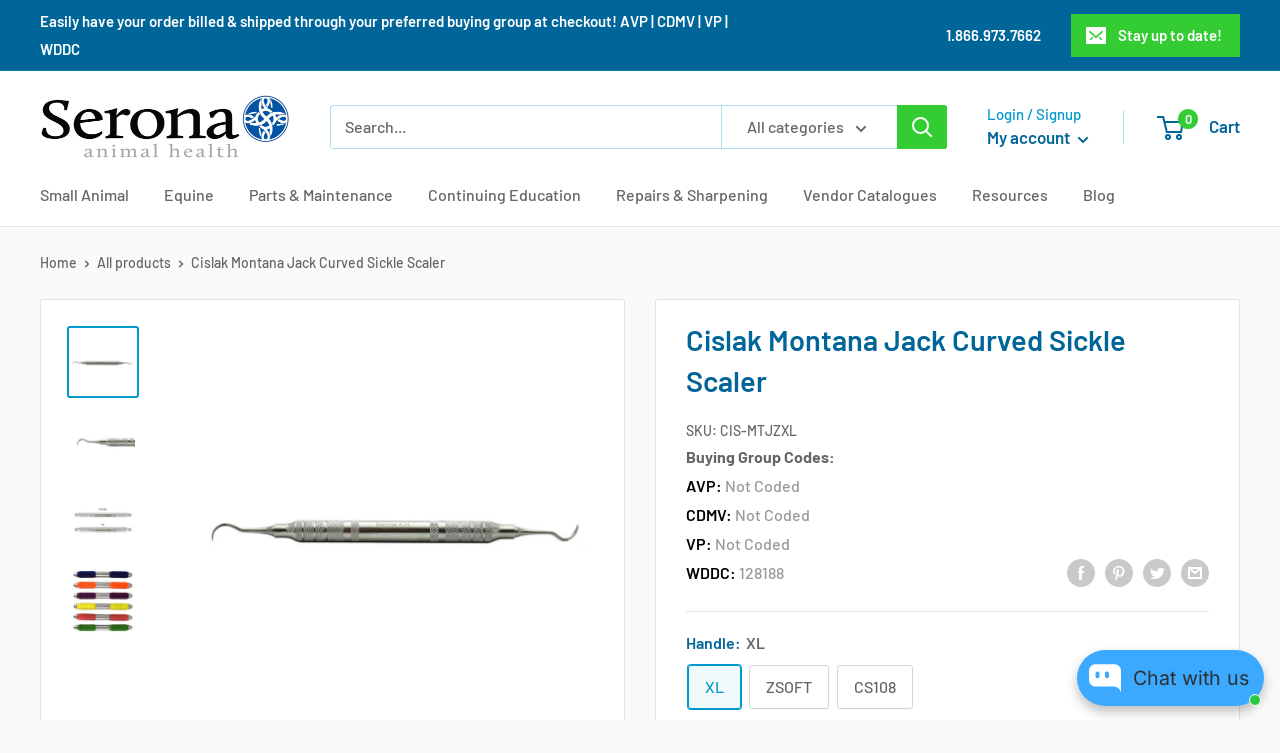

--- FILE ---
content_type: text/html; charset=utf-8
request_url: https://serona.ca/products/cislak-montana-jack-curved-sickle-scaler
body_size: 68386
content:
<!doctype html>

<html class="no-js" lang="en">
  <head>
    <meta charset="utf-8">
    <meta name="viewport" content="width=device-width, initial-scale=1.0, height=device-height, minimum-scale=1.0, maximum-scale=5.0">
    <meta name="theme-color" content="#0099cc"><title>Cislak Montana Jack Curved Sickle Scaler | Veterinary Dental Products
</title><meta name="description" content="Shop online today at Serona for the veterinary dental Cislak Montana Jack Curved Sickle Scaler, available in ZSOFT as well as stainless steel XL &amp; CS108."><link rel="canonical" href="https://serona.ca/products/cislak-montana-jack-curved-sickle-scaler"><link rel="shortcut icon" href="//serona.ca/cdn/shop/files/favicon_1_96x96.png?v=1613595288" type="image/png"><link rel="preload" as="style" href="//serona.ca/cdn/shop/t/17/assets/theme.css?v=173380181393661447031627666530">
    <link rel="preload" as="script" href="//serona.ca/cdn/shop/t/17/assets/theme.min.js?v=164977014983380440891642698171">
    <link rel="preconnect" href="https://cdn.shopify.com">
    <link rel="preconnect" href="https://fonts.shopifycdn.com">
    <link rel="dns-prefetch" href="https://productreviews.shopifycdn.com">
    <link rel="dns-prefetch" href="https://ajax.googleapis.com">
    <link rel="dns-prefetch" href="https://maps.googleapis.com">
    <link rel="dns-prefetch" href="https://maps.gstatic.com">

    <meta property="og:type" content="product">
  <meta property="og:title" content="Cislak Montana Jack Curved Sickle Scaler"><meta property="og:image" content="http://serona.ca/cdn/shop/products/MTJZ-XL100-2.jpg?v=1736673539">
    <meta property="og:image:secure_url" content="https://serona.ca/cdn/shop/products/MTJZ-XL100-2.jpg?v=1736673539">
    <meta property="og:image:width" content="1000">
    <meta property="og:image:height" content="1000"><meta property="product:price:amount" content="94.75">
  <meta property="product:price:currency" content="CAD"><meta property="og:description" content="Shop online today at Serona for the veterinary dental Cislak Montana Jack Curved Sickle Scaler, available in ZSOFT as well as stainless steel XL &amp; CS108."><meta property="og:url" content="https://serona.ca/products/cislak-montana-jack-curved-sickle-scaler">
<meta property="og:site_name" content="Serona Animal Health Limited"><meta name="twitter:card" content="summary"><meta name="twitter:title" content="Cislak Montana Jack Curved Sickle Scaler">
  <meta name="twitter:description" content="Scalers have a sharp pointed tip unlike curettes which have a round toe.
Please note: the coloured silicone handles are a custom order and take a minimum of 8 weeks for production.

Can&#39;t Find What You Are Looking For?We can custom order any Cislak instrument. If the combination of tip(s), handle, or shank is not available online please contact us to place your custom order!">
  <meta name="twitter:image" content="https://serona.ca/cdn/shop/products/MTJZ-XL100-2_600x600_crop_center.jpg?v=1736673539">
    <link rel="preload" href="//serona.ca/cdn/fonts/barlow/barlow_n6.329f582a81f63f125e63c20a5a80ae9477df68e1.woff2" as="font" type="font/woff2" crossorigin>
<link rel="preload" href="//serona.ca/cdn/fonts/barlow/barlow_n5.a193a1990790eba0cc5cca569d23799830e90f07.woff2" as="font" type="font/woff2" crossorigin>

<style>
  @font-face {
  font-family: Barlow;
  font-weight: 600;
  font-style: normal;
  font-display: swap;
  src: url("//serona.ca/cdn/fonts/barlow/barlow_n6.329f582a81f63f125e63c20a5a80ae9477df68e1.woff2") format("woff2"),
       url("//serona.ca/cdn/fonts/barlow/barlow_n6.0163402e36247bcb8b02716880d0b39568412e9e.woff") format("woff");
}

  @font-face {
  font-family: Barlow;
  font-weight: 500;
  font-style: normal;
  font-display: swap;
  src: url("//serona.ca/cdn/fonts/barlow/barlow_n5.a193a1990790eba0cc5cca569d23799830e90f07.woff2") format("woff2"),
       url("//serona.ca/cdn/fonts/barlow/barlow_n5.ae31c82169b1dc0715609b8cc6a610b917808358.woff") format("woff");
}

@font-face {
  font-family: Barlow;
  font-weight: 600;
  font-style: normal;
  font-display: swap;
  src: url("//serona.ca/cdn/fonts/barlow/barlow_n6.329f582a81f63f125e63c20a5a80ae9477df68e1.woff2") format("woff2"),
       url("//serona.ca/cdn/fonts/barlow/barlow_n6.0163402e36247bcb8b02716880d0b39568412e9e.woff") format("woff");
}

@font-face {
  font-family: Barlow;
  font-weight: 600;
  font-style: italic;
  font-display: swap;
  src: url("//serona.ca/cdn/fonts/barlow/barlow_i6.5a22bd20fb27bad4d7674cc6e666fb9c77d813bb.woff2") format("woff2"),
       url("//serona.ca/cdn/fonts/barlow/barlow_i6.1c8787fcb59f3add01a87f21b38c7ef797e3b3a1.woff") format("woff");
}


  @font-face {
  font-family: Barlow;
  font-weight: 700;
  font-style: normal;
  font-display: swap;
  src: url("//serona.ca/cdn/fonts/barlow/barlow_n7.691d1d11f150e857dcbc1c10ef03d825bc378d81.woff2") format("woff2"),
       url("//serona.ca/cdn/fonts/barlow/barlow_n7.4fdbb1cb7da0e2c2f88492243ffa2b4f91924840.woff") format("woff");
}

  @font-face {
  font-family: Barlow;
  font-weight: 500;
  font-style: italic;
  font-display: swap;
  src: url("//serona.ca/cdn/fonts/barlow/barlow_i5.714d58286997b65cd479af615cfa9bb0a117a573.woff2") format("woff2"),
       url("//serona.ca/cdn/fonts/barlow/barlow_i5.0120f77e6447d3b5df4bbec8ad8c2d029d87fb21.woff") format("woff");
}

  @font-face {
  font-family: Barlow;
  font-weight: 700;
  font-style: italic;
  font-display: swap;
  src: url("//serona.ca/cdn/fonts/barlow/barlow_i7.50e19d6cc2ba5146fa437a5a7443c76d5d730103.woff2") format("woff2"),
       url("//serona.ca/cdn/fonts/barlow/barlow_i7.47e9f98f1b094d912e6fd631cc3fe93d9f40964f.woff") format("woff");
}


  :root {
    --default-text-font-size : 15px;
    --base-text-font-size    : 16px;
    --heading-font-family    : Barlow, sans-serif;
    --heading-font-weight    : 600;
    --heading-font-style     : normal;
    --text-font-family       : Barlow, sans-serif;
    --text-font-weight       : 500;
    --text-font-style        : normal;
    --text-font-bolder-weight: 600;
    --text-link-decoration   : underline;

    --text-color               : #666666;
    --text-color-rgb           : 102, 102, 102;
    --heading-color            : #006699;
    --border-color             : #e1e3e4;
    --border-color-rgb         : 225, 227, 228;
    --form-border-color        : #d4d6d8;
    --accent-color             : #0099cc;
    --accent-color-rgb         : 0, 153, 204;
    --link-color               : #cc3366;
    --link-color-hover         : #8f2447;
    --background               : #fafafa;
    --secondary-background     : #ffffff;
    --secondary-background-rgb : 255, 255, 255;
    --accent-background        : rgba(0, 153, 204, 0.08);

    --input-background: #ffffff;

    --error-color       : #ff0000;
    --error-background  : rgba(255, 0, 0, 0.07);
    --success-color     : #33cc33;
    --success-background: rgba(51, 204, 51, 0.11);

    --primary-button-background      : #00badb;
    --primary-button-background-rgb  : 0, 186, 219;
    --primary-button-text-color      : #ffffff;
    --secondary-button-background    : #006699;
    --secondary-button-background-rgb: 0, 102, 153;
    --secondary-button-text-color    : #ffffff;

    --header-background      : #ffffff;
    --header-text-color      : #006699;
    --header-light-text-color: #0099cc;
    --header-border-color    : rgba(0, 153, 204, 0.3);
    --header-accent-color    : #33cc33;

    --footer-background-color:    #f3f5f6;
    --footer-heading-text-color:  #1e2d7d;
    --footer-body-text-color:     #677279;
    --footer-body-text-color-rgb: 103, 114, 121;
    --footer-accent-color:        #00badb;
    --footer-accent-color-rgb:    0, 186, 219;
    --footer-border:              none;
    
    --flickity-arrow-color: #abb1b4;--product-on-sale-accent           : #cc3366;
    --product-on-sale-accent-rgb       : 204, 51, 102;
    --product-on-sale-color            : #ffffff;
    --product-in-stock-color           : #33cc33;
    --product-low-stock-color          : #ee0000;
    --product-sold-out-color           : #8a9297;
    --product-custom-label-1-background: #33cc33;
    --product-custom-label-1-color     : #ffffff;
    --product-custom-label-2-background: #33cc33;
    --product-custom-label-2-color     : #ffffff;
    --product-review-star-color        : #ffbd00;

    --mobile-container-gutter : 20px;
    --desktop-container-gutter: 40px;

    /* Shopify related variables */
    --payment-terms-background-color: #fafafa;
  }
</style>

<script>
  // IE11 does not have support for CSS variables, so we have to polyfill them
  if (!(((window || {}).CSS || {}).supports && window.CSS.supports('(--a: 0)'))) {
    const script = document.createElement('script');
    script.type = 'text/javascript';
    script.src = 'https://cdn.jsdelivr.net/npm/css-vars-ponyfill@2';
    script.onload = function() {
      cssVars({});
    };

    document.getElementsByTagName('head')[0].appendChild(script);
  }
</script>


    
  <script>window.performance && window.performance.mark && window.performance.mark('shopify.content_for_header.start');</script><meta id="shopify-digital-wallet" name="shopify-digital-wallet" content="/23583885/digital_wallets/dialog">
<link rel="alternate" type="application/json+oembed" href="https://serona.ca/products/cislak-montana-jack-curved-sickle-scaler.oembed">
<script async="async" src="/checkouts/internal/preloads.js?locale=en-CA"></script>
<script id="shopify-features" type="application/json">{"accessToken":"a83b597f39ee2f7c8307bff70a460a9b","betas":["rich-media-storefront-analytics"],"domain":"serona.ca","predictiveSearch":true,"shopId":23583885,"locale":"en"}</script>
<script>var Shopify = Shopify || {};
Shopify.shop = "serona-animal-health.myshopify.com";
Shopify.locale = "en";
Shopify.currency = {"active":"CAD","rate":"1.0"};
Shopify.country = "CA";
Shopify.theme = {"name":"Warehouse New","id":120363614310,"schema_name":"Warehouse","schema_version":"1.18.4","theme_store_id":null,"role":"main"};
Shopify.theme.handle = "null";
Shopify.theme.style = {"id":null,"handle":null};
Shopify.cdnHost = "serona.ca/cdn";
Shopify.routes = Shopify.routes || {};
Shopify.routes.root = "/";</script>
<script type="module">!function(o){(o.Shopify=o.Shopify||{}).modules=!0}(window);</script>
<script>!function(o){function n(){var o=[];function n(){o.push(Array.prototype.slice.apply(arguments))}return n.q=o,n}var t=o.Shopify=o.Shopify||{};t.loadFeatures=n(),t.autoloadFeatures=n()}(window);</script>
<script id="shop-js-analytics" type="application/json">{"pageType":"product"}</script>
<script defer="defer" async type="module" src="//serona.ca/cdn/shopifycloud/shop-js/modules/v2/client.init-shop-cart-sync_BdyHc3Nr.en.esm.js"></script>
<script defer="defer" async type="module" src="//serona.ca/cdn/shopifycloud/shop-js/modules/v2/chunk.common_Daul8nwZ.esm.js"></script>
<script type="module">
  await import("//serona.ca/cdn/shopifycloud/shop-js/modules/v2/client.init-shop-cart-sync_BdyHc3Nr.en.esm.js");
await import("//serona.ca/cdn/shopifycloud/shop-js/modules/v2/chunk.common_Daul8nwZ.esm.js");

  window.Shopify.SignInWithShop?.initShopCartSync?.({"fedCMEnabled":true,"windoidEnabled":true});

</script>
<script>(function() {
  var isLoaded = false;
  function asyncLoad() {
    if (isLoaded) return;
    isLoaded = true;
    var urls = ["https:\/\/chimpstatic.com\/mcjs-connected\/js\/users\/5af8f3a4554afdd21ac61fc5f\/f1cccf2c4b75195df158cf133.js?shop=serona-animal-health.myshopify.com","https:\/\/formbuilder.hulkapps.com\/skeletopapp.js?shop=serona-animal-health.myshopify.com","https:\/\/reorder-master.hulkapps.com\/reorderjs\/re-order.js?1675808998\u0026shop=serona-animal-health.myshopify.com","https:\/\/cozycountryredirectiii.addons.business\/js\/eggbox\/562\/script_bbade44d1dc3a7c23046de737fedb896.js?v=1\u0026sign=bbade44d1dc3a7c23046de737fedb896\u0026shop=serona-animal-health.myshopify.com"];
    for (var i = 0; i < urls.length; i++) {
      var s = document.createElement('script');
      s.type = 'text/javascript';
      s.async = true;
      s.src = urls[i];
      var x = document.getElementsByTagName('script')[0];
      x.parentNode.insertBefore(s, x);
    }
  };
  if(window.attachEvent) {
    window.attachEvent('onload', asyncLoad);
  } else {
    window.addEventListener('load', asyncLoad, false);
  }
})();</script>
<script id="__st">var __st={"a":23583885,"offset":-28800,"reqid":"1269794f-83fa-4369-85ad-91c304667705-1769030013","pageurl":"serona.ca\/products\/cislak-montana-jack-curved-sickle-scaler","u":"9e17c802e008","p":"product","rtyp":"product","rid":75575951388};</script>
<script>window.ShopifyPaypalV4VisibilityTracking = true;</script>
<script id="captcha-bootstrap">!function(){'use strict';const t='contact',e='account',n='new_comment',o=[[t,t],['blogs',n],['comments',n],[t,'customer']],c=[[e,'customer_login'],[e,'guest_login'],[e,'recover_customer_password'],[e,'create_customer']],r=t=>t.map((([t,e])=>`form[action*='/${t}']:not([data-nocaptcha='true']) input[name='form_type'][value='${e}']`)).join(','),a=t=>()=>t?[...document.querySelectorAll(t)].map((t=>t.form)):[];function s(){const t=[...o],e=r(t);return a(e)}const i='password',u='form_key',d=['recaptcha-v3-token','g-recaptcha-response','h-captcha-response',i],f=()=>{try{return window.sessionStorage}catch{return}},m='__shopify_v',_=t=>t.elements[u];function p(t,e,n=!1){try{const o=window.sessionStorage,c=JSON.parse(o.getItem(e)),{data:r}=function(t){const{data:e,action:n}=t;return t[m]||n?{data:e,action:n}:{data:t,action:n}}(c);for(const[e,n]of Object.entries(r))t.elements[e]&&(t.elements[e].value=n);n&&o.removeItem(e)}catch(o){console.error('form repopulation failed',{error:o})}}const l='form_type',E='cptcha';function T(t){t.dataset[E]=!0}const w=window,h=w.document,L='Shopify',v='ce_forms',y='captcha';let A=!1;((t,e)=>{const n=(g='f06e6c50-85a8-45c8-87d0-21a2b65856fe',I='https://cdn.shopify.com/shopifycloud/storefront-forms-hcaptcha/ce_storefront_forms_captcha_hcaptcha.v1.5.2.iife.js',D={infoText:'Protected by hCaptcha',privacyText:'Privacy',termsText:'Terms'},(t,e,n)=>{const o=w[L][v],c=o.bindForm;if(c)return c(t,g,e,D).then(n);var r;o.q.push([[t,g,e,D],n]),r=I,A||(h.body.append(Object.assign(h.createElement('script'),{id:'captcha-provider',async:!0,src:r})),A=!0)});var g,I,D;w[L]=w[L]||{},w[L][v]=w[L][v]||{},w[L][v].q=[],w[L][y]=w[L][y]||{},w[L][y].protect=function(t,e){n(t,void 0,e),T(t)},Object.freeze(w[L][y]),function(t,e,n,w,h,L){const[v,y,A,g]=function(t,e,n){const i=e?o:[],u=t?c:[],d=[...i,...u],f=r(d),m=r(i),_=r(d.filter((([t,e])=>n.includes(e))));return[a(f),a(m),a(_),s()]}(w,h,L),I=t=>{const e=t.target;return e instanceof HTMLFormElement?e:e&&e.form},D=t=>v().includes(t);t.addEventListener('submit',(t=>{const e=I(t);if(!e)return;const n=D(e)&&!e.dataset.hcaptchaBound&&!e.dataset.recaptchaBound,o=_(e),c=g().includes(e)&&(!o||!o.value);(n||c)&&t.preventDefault(),c&&!n&&(function(t){try{if(!f())return;!function(t){const e=f();if(!e)return;const n=_(t);if(!n)return;const o=n.value;o&&e.removeItem(o)}(t);const e=Array.from(Array(32),(()=>Math.random().toString(36)[2])).join('');!function(t,e){_(t)||t.append(Object.assign(document.createElement('input'),{type:'hidden',name:u})),t.elements[u].value=e}(t,e),function(t,e){const n=f();if(!n)return;const o=[...t.querySelectorAll(`input[type='${i}']`)].map((({name:t})=>t)),c=[...d,...o],r={};for(const[a,s]of new FormData(t).entries())c.includes(a)||(r[a]=s);n.setItem(e,JSON.stringify({[m]:1,action:t.action,data:r}))}(t,e)}catch(e){console.error('failed to persist form',e)}}(e),e.submit())}));const S=(t,e)=>{t&&!t.dataset[E]&&(n(t,e.some((e=>e===t))),T(t))};for(const o of['focusin','change'])t.addEventListener(o,(t=>{const e=I(t);D(e)&&S(e,y())}));const B=e.get('form_key'),M=e.get(l),P=B&&M;t.addEventListener('DOMContentLoaded',(()=>{const t=y();if(P)for(const e of t)e.elements[l].value===M&&p(e,B);[...new Set([...A(),...v().filter((t=>'true'===t.dataset.shopifyCaptcha))])].forEach((e=>S(e,t)))}))}(h,new URLSearchParams(w.location.search),n,t,e,['guest_login'])})(!0,!0)}();</script>
<script integrity="sha256-4kQ18oKyAcykRKYeNunJcIwy7WH5gtpwJnB7kiuLZ1E=" data-source-attribution="shopify.loadfeatures" defer="defer" src="//serona.ca/cdn/shopifycloud/storefront/assets/storefront/load_feature-a0a9edcb.js" crossorigin="anonymous"></script>
<script data-source-attribution="shopify.dynamic_checkout.dynamic.init">var Shopify=Shopify||{};Shopify.PaymentButton=Shopify.PaymentButton||{isStorefrontPortableWallets:!0,init:function(){window.Shopify.PaymentButton.init=function(){};var t=document.createElement("script");t.src="https://serona.ca/cdn/shopifycloud/portable-wallets/latest/portable-wallets.en.js",t.type="module",document.head.appendChild(t)}};
</script>
<script data-source-attribution="shopify.dynamic_checkout.buyer_consent">
  function portableWalletsHideBuyerConsent(e){var t=document.getElementById("shopify-buyer-consent"),n=document.getElementById("shopify-subscription-policy-button");t&&n&&(t.classList.add("hidden"),t.setAttribute("aria-hidden","true"),n.removeEventListener("click",e))}function portableWalletsShowBuyerConsent(e){var t=document.getElementById("shopify-buyer-consent"),n=document.getElementById("shopify-subscription-policy-button");t&&n&&(t.classList.remove("hidden"),t.removeAttribute("aria-hidden"),n.addEventListener("click",e))}window.Shopify?.PaymentButton&&(window.Shopify.PaymentButton.hideBuyerConsent=portableWalletsHideBuyerConsent,window.Shopify.PaymentButton.showBuyerConsent=portableWalletsShowBuyerConsent);
</script>
<script>
  function portableWalletsCleanup(e){e&&e.src&&console.error("Failed to load portable wallets script "+e.src);var t=document.querySelectorAll("shopify-accelerated-checkout .shopify-payment-button__skeleton, shopify-accelerated-checkout-cart .wallet-cart-button__skeleton"),e=document.getElementById("shopify-buyer-consent");for(let e=0;e<t.length;e++)t[e].remove();e&&e.remove()}function portableWalletsNotLoadedAsModule(e){e instanceof ErrorEvent&&"string"==typeof e.message&&e.message.includes("import.meta")&&"string"==typeof e.filename&&e.filename.includes("portable-wallets")&&(window.removeEventListener("error",portableWalletsNotLoadedAsModule),window.Shopify.PaymentButton.failedToLoad=e,"loading"===document.readyState?document.addEventListener("DOMContentLoaded",window.Shopify.PaymentButton.init):window.Shopify.PaymentButton.init())}window.addEventListener("error",portableWalletsNotLoadedAsModule);
</script>

<script type="module" src="https://serona.ca/cdn/shopifycloud/portable-wallets/latest/portable-wallets.en.js" onError="portableWalletsCleanup(this)" crossorigin="anonymous"></script>
<script nomodule>
  document.addEventListener("DOMContentLoaded", portableWalletsCleanup);
</script>

<link id="shopify-accelerated-checkout-styles" rel="stylesheet" media="screen" href="https://serona.ca/cdn/shopifycloud/portable-wallets/latest/accelerated-checkout-backwards-compat.css" crossorigin="anonymous">
<style id="shopify-accelerated-checkout-cart">
        #shopify-buyer-consent {
  margin-top: 1em;
  display: inline-block;
  width: 100%;
}

#shopify-buyer-consent.hidden {
  display: none;
}

#shopify-subscription-policy-button {
  background: none;
  border: none;
  padding: 0;
  text-decoration: underline;
  font-size: inherit;
  cursor: pointer;
}

#shopify-subscription-policy-button::before {
  box-shadow: none;
}

      </style>

<script>window.performance && window.performance.mark && window.performance.mark('shopify.content_for_header.end');</script>
	
    <link rel="stylesheet" href="//serona.ca/cdn/shop/t/17/assets/jquery.fancybox.min.css?v=19278034316635137701627369485">
    <link rel="stylesheet" href="//serona.ca/cdn/shop/t/17/assets/font-icon.css?v=15923420214916631911627369525">
    <link rel="stylesheet" href="//serona.ca/cdn/shop/t/17/assets/custom.css?v=275352156075070971634635440">
    <link rel="stylesheet" href="//serona.ca/cdn/shop/t/17/assets/theme.css?v=173380181393661447031627666530">

    
  <script type="application/ld+json">
  {
    "@context": "http://schema.org",
    "@type": "Product",
    "offers": [{
          "@type": "Offer",
          "name": "XL \/ Stainless",
          "availability":"https://schema.org/InStock",
          "price": 94.75,
          "priceCurrency": "CAD",
          "priceValidUntil": "2026-01-31","sku": "CIS-MTJZXL","url": "/products/cislak-montana-jack-curved-sickle-scaler?variant=895245811740"
        },
{
          "@type": "Offer",
          "name": "ZSOFT \/ zRed",
          "availability":"https://schema.org/InStock",
          "price": 109.0,
          "priceCurrency": "CAD",
          "priceValidUntil": "2026-01-31","sku": "CIS-MTJZZR","url": "/products/cislak-montana-jack-curved-sickle-scaler?variant=7829628420124"
        },
{
          "@type": "Offer",
          "name": "ZSOFT \/ zOrange",
          "availability":"https://schema.org/InStock",
          "price": 109.0,
          "priceCurrency": "CAD",
          "priceValidUntil": "2026-01-31","sku": "CIS-MTJZZO","url": "/products/cislak-montana-jack-curved-sickle-scaler?variant=7829628321820"
        },
{
          "@type": "Offer",
          "name": "ZSOFT \/ zYellow",
          "availability":"https://schema.org/InStock",
          "price": 109.0,
          "priceCurrency": "CAD",
          "priceValidUntil": "2026-01-31","sku": "CIS-MTJZZY","url": "/products/cislak-montana-jack-curved-sickle-scaler?variant=7829628387356"
        },
{
          "@type": "Offer",
          "name": "ZSOFT \/ zGreen",
          "availability":"https://schema.org/InStock",
          "price": 109.0,
          "priceCurrency": "CAD",
          "priceValidUntil": "2026-01-31","sku": "CIS-MTJZZG","url": "/products/cislak-montana-jack-curved-sickle-scaler?variant=7829628485660"
        },
{
          "@type": "Offer",
          "name": "ZSOFT \/ zBlue",
          "availability":"https://schema.org/InStock",
          "price": 109.0,
          "priceCurrency": "CAD",
          "priceValidUntil": "2026-01-31","sku": "CIS-MTJZZB","url": "/products/cislak-montana-jack-curved-sickle-scaler?variant=7829628354588"
        },
{
          "@type": "Offer",
          "name": "ZSOFT \/ zPurple",
          "availability":"https://schema.org/InStock",
          "price": 109.0,
          "priceCurrency": "CAD",
          "priceValidUntil": "2026-01-31","sku": "CIS-MTJZZP","url": "/products/cislak-montana-jack-curved-sickle-scaler?variant=7829628452892"
        },
{
          "@type": "Offer",
          "name": "CS108 \/ Stainless",
          "availability":"https://schema.org/InStock",
          "price": 94.75,
          "priceCurrency": "CAD",
          "priceValidUntil": "2026-01-31","sku": "CIS-MTJZ.108","url": "/products/cislak-montana-jack-curved-sickle-scaler?variant=7829628518428"
        }
],
    "brand": {
      "name": "Cislak"
    },
    "name": "Cislak Montana Jack Curved Sickle Scaler",
    "description": "Scalers have a sharp pointed tip unlike curettes which have a round toe.\nPlease note: the coloured silicone handles are a custom order and take a minimum of 8 weeks for production.\n\nCan't Find What You Are Looking For?We can custom order any Cislak instrument. If the combination of tip(s), handle, or shank is not available online please contact us to place your custom order!",
    "category": "Scaler",
    "url": "/products/cislak-montana-jack-curved-sickle-scaler",
    "sku": "CIS-MTJZXL",
    "image": {
      "@type": "ImageObject",
      "url": "https://serona.ca/cdn/shop/products/MTJZ-XL100-2_1024x.jpg?v=1736673539",
      "image": "https://serona.ca/cdn/shop/products/MTJZ-XL100-2_1024x.jpg?v=1736673539",
      "name": "Cislak Montana Jack Curved Sickle Scaler",
      "width": "1024",
      "height": "1024"
    }
  }
  </script>



  <script type="application/ld+json">
  {
    "@context": "http://schema.org",
    "@type": "BreadcrumbList",
  "itemListElement": [{
      "@type": "ListItem",
      "position": 1,
      "name": "Home",
      "item": "https://serona.ca"
    },{
          "@type": "ListItem",
          "position": 2,
          "name": "Cislak Montana Jack Curved Sickle Scaler",
          "item": "https://serona.ca/products/cislak-montana-jack-curved-sickle-scaler"
        }]
  }
  </script>


    <script>
      // This allows to expose several variables to the global scope, to be used in scripts
      window.theme = {
        pageType: "product",
        cartCount: 0,
        moneyFormat: "${{amount}}",
        moneyWithCurrencyFormat: "${{amount}} CAD",
        showDiscount: true,
        discountMode: "saving",
        searchMode: "product,article,page",
        searchUnavailableProducts: "last",
        cartType: "drawer"
      };

      window.routes = {
        rootUrl: "\/",
        rootUrlWithoutSlash: '',
        cartUrl: "\/cart",
        cartAddUrl: "\/cart\/add",
        cartChangeUrl: "\/cart\/change",
        searchUrl: "\/search",
        productRecommendationsUrl: "\/recommendations\/products"
      };

      window.languages = {
        productRegularPrice: "Regular price",
        productSalePrice: "Sale price",
        collectionOnSaleLabel: "Save {{savings}}",
        productFormUnavailable: "Unavailable",
        productFormAddToCart: "Add to cart",
        productFormSoldOut: "Sold out",
        productAdded: "Product has been added to your cart",
        productAddedShort: "Added!",
        shippingEstimatorNoResults: "No shipping could be found for your address.",
        shippingEstimatorOneResult: "There is one shipping rate for your address:",
        shippingEstimatorMultipleResults: "There are {{count}} shipping rates for your address:",
        shippingEstimatorErrors: "There are some errors:"
      };

      window.lazySizesConfig = {
        loadHidden: false,
        hFac: 0.8,
        expFactor: 3,
        customMedia: {
          '--phone': '(max-width: 640px)',
          '--tablet': '(min-width: 641px) and (max-width: 1023px)',
          '--lap': '(min-width: 1024px)'
        }
      };

      document.documentElement.className = document.documentElement.className.replace('no-js', 'js');
    </script><script src="//polyfill-fastly.net/v3/polyfill.min.js?unknown=polyfill&features=fetch,Element.prototype.closest,Element.prototype.matches,Element.prototype.remove,Element.prototype.classList,Array.prototype.includes,Array.prototype.fill,String.prototype.includes,String.prototype.padStart,Object.assign,CustomEvent,Intl,URL,DOMTokenList,IntersectionObserver,IntersectionObserverEntry" defer></script>
    <script src="//ajax.googleapis.com/ajax/libs/jquery/1.8.1/jquery.min.js"></script>
    <script src="//serona.ca/cdn/shop/t/17/assets/libs.min.js?v=141095812039519903031627369413" defer></script>
    <script src="//serona.ca/cdn/shop/t/17/assets/jquery.fancybox.min.js?v=102984942719613846721627369453"></script>
    <script src="//serona.ca/cdn/shop/t/17/assets/theme.min.js?v=164977014983380440891642698171" defer></script>
    <script src="//serona.ca/cdn/shop/t/17/assets/custom.js?v=118523069227430465841634635782" defer></script><script>
        (function () {
          window.onpageshow = function() {
            // We force re-freshing the cart content onpageshow, as most browsers will serve a cache copy when hitting the
            // back button, which cause staled data
            document.documentElement.dispatchEvent(new CustomEvent('cart:refresh', {
              bubbles: true,
              detail: {scrollToTop: false}
            }));
          };
        })();
      </script><link href='https://fonts.googleapis.com/css?family=Lato:300,400,700,900|Manjari:400,700|Nunito:300,400,600,700,800|Roboto:300,400,500,700,900&display=swap' rel='stylesheet'>
                                   <link rel='stylesheet' href='https://reorder-master.hulkapps.com/css/re-order.css?v=2022-08-17 19:06:04'>
<!-- BEGIN app block: shopify://apps/o-request-a-quote/blocks/omgrfq_script/5f4ac0e6-8a57-4f3d-853e-0194eab86273 --><script
  id="omgrfq-script"
  type='text/javascript'
  data-type="custom">
    if ((typeof window.jQuery === 'undefined')) {<!-- BEGIN app snippet: omg-jquery -->
    (function(){"use strict";var C=document,D=window,st=C.documentElement,L=C.createElement.bind(C),ft=L("div"),q=L("table"),Mt=L("tbody"),ot=L("tr"),H=Array.isArray,S=Array.prototype,Dt=S.concat,U=S.filter,at=S.indexOf,ct=S.map,Bt=S.push,ht=S.slice,z=S.some,_t=S.splice,Pt=/^#(?:[\w-]|\\.|[^\x00-\xa0])*$/,Ht=/^\.(?:[\w-]|\\.|[^\x00-\xa0])*$/,$t=/<.+>/,jt=/^\w+$/;function J(t,n){var r=It(n);return!t||!r&&!A(n)&&!c(n)?[]:!r&&Ht.test(t)?n.getElementsByClassName(t.slice(1).replace(/\\/g,"")):!r&&jt.test(t)?n.getElementsByTagName(t):n.querySelectorAll(t)}var dt=function(){function t(n,r){if(n){if(Y(n))return n;var i=n;if(g(n)){var e=r||C;if(i=Pt.test(n)&&A(e)?e.getElementById(n.slice(1).replace(/\\/g,"")):$t.test(n)?yt(n):Y(e)?e.find(n):g(e)?o(e).find(n):J(n,e),!i)return}else if(O(n))return this.ready(n);(i.nodeType||i===D)&&(i=[i]),this.length=i.length;for(var s=0,f=this.length;s<f;s++)this[s]=i[s]}}return t.prototype.init=function(n,r){return new t(n,r)},t}(),u=dt.prototype,o=u.init;o.fn=o.prototype=u,u.length=0,u.splice=_t,typeof Symbol=="function"&&(u[Symbol.iterator]=S[Symbol.iterator]);function Y(t){return t instanceof dt}function B(t){return!!t&&t===t.window}function A(t){return!!t&&t.nodeType===9}function It(t){return!!t&&t.nodeType===11}function c(t){return!!t&&t.nodeType===1}function Ft(t){return!!t&&t.nodeType===3}function Wt(t){return typeof t=="boolean"}function O(t){return typeof t=="function"}function g(t){return typeof t=="string"}function v(t){return t===void 0}function P(t){return t===null}function lt(t){return!isNaN(parseFloat(t))&&isFinite(t)}function G(t){if(typeof t!="object"||t===null)return!1;var n=Object.getPrototypeOf(t);return n===null||n===Object.prototype}o.isWindow=B,o.isFunction=O,o.isArray=H,o.isNumeric=lt,o.isPlainObject=G;function d(t,n,r){if(r){for(var i=t.length;i--;)if(n.call(t[i],i,t[i])===!1)return t}else if(G(t))for(var e=Object.keys(t),i=0,s=e.length;i<s;i++){var f=e[i];if(n.call(t[f],f,t[f])===!1)return t}else for(var i=0,s=t.length;i<s;i++)if(n.call(t[i],i,t[i])===!1)return t;return t}o.each=d,u.each=function(t){return d(this,t)},u.empty=function(){return this.each(function(t,n){for(;n.firstChild;)n.removeChild(n.firstChild)})};var qt=/\S+/g;function j(t){return g(t)?t.match(qt)||[]:[]}u.toggleClass=function(t,n){var r=j(t),i=!v(n);return this.each(function(e,s){c(s)&&d(r,function(f,a){i?n?s.classList.add(a):s.classList.remove(a):s.classList.toggle(a)})})},u.addClass=function(t){return this.toggleClass(t,!0)},u.removeAttr=function(t){var n=j(t);return this.each(function(r,i){c(i)&&d(n,function(e,s){i.removeAttribute(s)})})};function Ut(t,n){if(t){if(g(t)){if(arguments.length<2){if(!this[0]||!c(this[0]))return;var r=this[0].getAttribute(t);return P(r)?void 0:r}return v(n)?this:P(n)?this.removeAttr(t):this.each(function(e,s){c(s)&&s.setAttribute(t,n)})}for(var i in t)this.attr(i,t[i]);return this}}u.attr=Ut,u.removeClass=function(t){return arguments.length?this.toggleClass(t,!1):this.attr("class","")},u.hasClass=function(t){return!!t&&z.call(this,function(n){return c(n)&&n.classList.contains(t)})},u.get=function(t){return v(t)?ht.call(this):(t=Number(t),this[t<0?t+this.length:t])},u.eq=function(t){return o(this.get(t))},u.first=function(){return this.eq(0)},u.last=function(){return this.eq(-1)};function zt(t){return v(t)?this.get().map(function(n){return c(n)||Ft(n)?n.textContent:""}).join(""):this.each(function(n,r){c(r)&&(r.textContent=t)})}u.text=zt;function T(t,n,r){if(c(t)){var i=D.getComputedStyle(t,null);return r?i.getPropertyValue(n)||void 0:i[n]||t.style[n]}}function E(t,n){return parseInt(T(t,n),10)||0}function gt(t,n){return E(t,"border".concat(n?"Left":"Top","Width"))+E(t,"padding".concat(n?"Left":"Top"))+E(t,"padding".concat(n?"Right":"Bottom"))+E(t,"border".concat(n?"Right":"Bottom","Width"))}var X={};function Jt(t){if(X[t])return X[t];var n=L(t);C.body.insertBefore(n,null);var r=T(n,"display");return C.body.removeChild(n),X[t]=r!=="none"?r:"block"}function vt(t){return T(t,"display")==="none"}function pt(t,n){var r=t&&(t.matches||t.webkitMatchesSelector||t.msMatchesSelector);return!!r&&!!n&&r.call(t,n)}function I(t){return g(t)?function(n,r){return pt(r,t)}:O(t)?t:Y(t)?function(n,r){return t.is(r)}:t?function(n,r){return r===t}:function(){return!1}}u.filter=function(t){var n=I(t);return o(U.call(this,function(r,i){return n.call(r,i,r)}))};function x(t,n){return n?t.filter(n):t}u.detach=function(t){return x(this,t).each(function(n,r){r.parentNode&&r.parentNode.removeChild(r)}),this};var Yt=/^\s*<(\w+)[^>]*>/,Gt=/^<(\w+)\s*\/?>(?:<\/\1>)?$/,mt={"*":ft,tr:Mt,td:ot,th:ot,thead:q,tbody:q,tfoot:q};function yt(t){if(!g(t))return[];if(Gt.test(t))return[L(RegExp.$1)];var n=Yt.test(t)&&RegExp.$1,r=mt[n]||mt["*"];return r.innerHTML=t,o(r.childNodes).detach().get()}o.parseHTML=yt,u.has=function(t){var n=g(t)?function(r,i){return J(t,i).length}:function(r,i){return i.contains(t)};return this.filter(n)},u.not=function(t){var n=I(t);return this.filter(function(r,i){return(!g(t)||c(i))&&!n.call(i,r,i)})};function R(t,n,r,i){for(var e=[],s=O(n),f=i&&I(i),a=0,y=t.length;a<y;a++)if(s){var h=n(t[a]);h.length&&Bt.apply(e,h)}else for(var p=t[a][n];p!=null&&!(i&&f(-1,p));)e.push(p),p=r?p[n]:null;return e}function bt(t){return t.multiple&&t.options?R(U.call(t.options,function(n){return n.selected&&!n.disabled&&!n.parentNode.disabled}),"value"):t.value||""}function Xt(t){return arguments.length?this.each(function(n,r){var i=r.multiple&&r.options;if(i||Ot.test(r.type)){var e=H(t)?ct.call(t,String):P(t)?[]:[String(t)];i?d(r.options,function(s,f){f.selected=e.indexOf(f.value)>=0},!0):r.checked=e.indexOf(r.value)>=0}else r.value=v(t)||P(t)?"":t}):this[0]&&bt(this[0])}u.val=Xt,u.is=function(t){var n=I(t);return z.call(this,function(r,i){return n.call(r,i,r)})},o.guid=1;function w(t){return t.length>1?U.call(t,function(n,r,i){return at.call(i,n)===r}):t}o.unique=w,u.add=function(t,n){return o(w(this.get().concat(o(t,n).get())))},u.children=function(t){return x(o(w(R(this,function(n){return n.children}))),t)},u.parent=function(t){return x(o(w(R(this,"parentNode"))),t)},u.index=function(t){var n=t?o(t)[0]:this[0],r=t?this:o(n).parent().children();return at.call(r,n)},u.closest=function(t){var n=this.filter(t);if(n.length)return n;var r=this.parent();return r.length?r.closest(t):n},u.siblings=function(t){return x(o(w(R(this,function(n){return o(n).parent().children().not(n)}))),t)},u.find=function(t){return o(w(R(this,function(n){return J(t,n)})))};var Kt=/^\s*<!(?:\[CDATA\[|--)|(?:\]\]|--)>\s*$/g,Qt=/^$|^module$|\/(java|ecma)script/i,Vt=["type","src","nonce","noModule"];function Zt(t,n){var r=o(t);r.filter("script").add(r.find("script")).each(function(i,e){if(Qt.test(e.type)&&st.contains(e)){var s=L("script");s.text=e.textContent.replace(Kt,""),d(Vt,function(f,a){e[a]&&(s[a]=e[a])}),n.head.insertBefore(s,null),n.head.removeChild(s)}})}function kt(t,n,r,i,e){i?t.insertBefore(n,r?t.firstChild:null):t.nodeName==="HTML"?t.parentNode.replaceChild(n,t):t.parentNode.insertBefore(n,r?t:t.nextSibling),e&&Zt(n,t.ownerDocument)}function N(t,n,r,i,e,s,f,a){return d(t,function(y,h){d(o(h),function(p,M){d(o(n),function(b,W){var rt=r?M:W,it=r?W:M,m=r?p:b;kt(rt,m?it.cloneNode(!0):it,i,e,!m)},a)},f)},s),n}u.after=function(){return N(arguments,this,!1,!1,!1,!0,!0)},u.append=function(){return N(arguments,this,!1,!1,!0)};function tn(t){if(!arguments.length)return this[0]&&this[0].innerHTML;if(v(t))return this;var n=/<script[\s>]/.test(t);return this.each(function(r,i){c(i)&&(n?o(i).empty().append(t):i.innerHTML=t)})}u.html=tn,u.appendTo=function(t){return N(arguments,this,!0,!1,!0)},u.wrapInner=function(t){return this.each(function(n,r){var i=o(r),e=i.contents();e.length?e.wrapAll(t):i.append(t)})},u.before=function(){return N(arguments,this,!1,!0)},u.wrapAll=function(t){for(var n=o(t),r=n[0];r.children.length;)r=r.firstElementChild;return this.first().before(n),this.appendTo(r)},u.wrap=function(t){return this.each(function(n,r){var i=o(t)[0];o(r).wrapAll(n?i.cloneNode(!0):i)})},u.insertAfter=function(t){return N(arguments,this,!0,!1,!1,!1,!1,!0)},u.insertBefore=function(t){return N(arguments,this,!0,!0)},u.prepend=function(){return N(arguments,this,!1,!0,!0,!0,!0)},u.prependTo=function(t){return N(arguments,this,!0,!0,!0,!1,!1,!0)},u.contents=function(){return o(w(R(this,function(t){return t.tagName==="IFRAME"?[t.contentDocument]:t.tagName==="TEMPLATE"?t.content.childNodes:t.childNodes})))},u.next=function(t,n,r){return x(o(w(R(this,"nextElementSibling",n,r))),t)},u.nextAll=function(t){return this.next(t,!0)},u.nextUntil=function(t,n){return this.next(n,!0,t)},u.parents=function(t,n){return x(o(w(R(this,"parentElement",!0,n))),t)},u.parentsUntil=function(t,n){return this.parents(n,t)},u.prev=function(t,n,r){return x(o(w(R(this,"previousElementSibling",n,r))),t)},u.prevAll=function(t){return this.prev(t,!0)},u.prevUntil=function(t,n){return this.prev(n,!0,t)},u.map=function(t){return o(Dt.apply([],ct.call(this,function(n,r){return t.call(n,r,n)})))},u.clone=function(){return this.map(function(t,n){return n.cloneNode(!0)})},u.offsetParent=function(){return this.map(function(t,n){for(var r=n.offsetParent;r&&T(r,"position")==="static";)r=r.offsetParent;return r||st})},u.slice=function(t,n){return o(ht.call(this,t,n))};var nn=/-([a-z])/g;function K(t){return t.replace(nn,function(n,r){return r.toUpperCase()})}u.ready=function(t){var n=function(){return setTimeout(t,0,o)};return C.readyState!=="loading"?n():C.addEventListener("DOMContentLoaded",n),this},u.unwrap=function(){return this.parent().each(function(t,n){if(n.tagName!=="BODY"){var r=o(n);r.replaceWith(r.children())}}),this},u.offset=function(){var t=this[0];if(t){var n=t.getBoundingClientRect();return{top:n.top+D.pageYOffset,left:n.left+D.pageXOffset}}},u.position=function(){var t=this[0];if(t){var n=T(t,"position")==="fixed",r=n?t.getBoundingClientRect():this.offset();if(!n){for(var i=t.ownerDocument,e=t.offsetParent||i.documentElement;(e===i.body||e===i.documentElement)&&T(e,"position")==="static";)e=e.parentNode;if(e!==t&&c(e)){var s=o(e).offset();r.top-=s.top+E(e,"borderTopWidth"),r.left-=s.left+E(e,"borderLeftWidth")}}return{top:r.top-E(t,"marginTop"),left:r.left-E(t,"marginLeft")}}};var Et={class:"className",contenteditable:"contentEditable",for:"htmlFor",readonly:"readOnly",maxlength:"maxLength",tabindex:"tabIndex",colspan:"colSpan",rowspan:"rowSpan",usemap:"useMap"};u.prop=function(t,n){if(t){if(g(t))return t=Et[t]||t,arguments.length<2?this[0]&&this[0][t]:this.each(function(i,e){e[t]=n});for(var r in t)this.prop(r,t[r]);return this}},u.removeProp=function(t){return this.each(function(n,r){delete r[Et[t]||t]})};var rn=/^--/;function Q(t){return rn.test(t)}var V={},en=ft.style,un=["webkit","moz","ms"];function sn(t,n){if(n===void 0&&(n=Q(t)),n)return t;if(!V[t]){var r=K(t),i="".concat(r[0].toUpperCase()).concat(r.slice(1)),e="".concat(r," ").concat(un.join("".concat(i," "))).concat(i).split(" ");d(e,function(s,f){if(f in en)return V[t]=f,!1})}return V[t]}var fn={animationIterationCount:!0,columnCount:!0,flexGrow:!0,flexShrink:!0,fontWeight:!0,gridArea:!0,gridColumn:!0,gridColumnEnd:!0,gridColumnStart:!0,gridRow:!0,gridRowEnd:!0,gridRowStart:!0,lineHeight:!0,opacity:!0,order:!0,orphans:!0,widows:!0,zIndex:!0};function wt(t,n,r){return r===void 0&&(r=Q(t)),!r&&!fn[t]&&lt(n)?"".concat(n,"px"):n}function on(t,n){if(g(t)){var r=Q(t);return t=sn(t,r),arguments.length<2?this[0]&&T(this[0],t,r):t?(n=wt(t,n,r),this.each(function(e,s){c(s)&&(r?s.style.setProperty(t,n):s.style[t]=n)})):this}for(var i in t)this.css(i,t[i]);return this}u.css=on;function Ct(t,n){try{return t(n)}catch{return n}}var an=/^\s+|\s+$/;function St(t,n){var r=t.dataset[n]||t.dataset[K(n)];return an.test(r)?r:Ct(JSON.parse,r)}function cn(t,n,r){r=Ct(JSON.stringify,r),t.dataset[K(n)]=r}function hn(t,n){if(!t){if(!this[0])return;var r={};for(var i in this[0].dataset)r[i]=St(this[0],i);return r}if(g(t))return arguments.length<2?this[0]&&St(this[0],t):v(n)?this:this.each(function(e,s){cn(s,t,n)});for(var i in t)this.data(i,t[i]);return this}u.data=hn;function Tt(t,n){var r=t.documentElement;return Math.max(t.body["scroll".concat(n)],r["scroll".concat(n)],t.body["offset".concat(n)],r["offset".concat(n)],r["client".concat(n)])}d([!0,!1],function(t,n){d(["Width","Height"],function(r,i){var e="".concat(n?"outer":"inner").concat(i);u[e]=function(s){if(this[0])return B(this[0])?n?this[0]["inner".concat(i)]:this[0].document.documentElement["client".concat(i)]:A(this[0])?Tt(this[0],i):this[0]["".concat(n?"offset":"client").concat(i)]+(s&&n?E(this[0],"margin".concat(r?"Top":"Left"))+E(this[0],"margin".concat(r?"Bottom":"Right")):0)}})}),d(["Width","Height"],function(t,n){var r=n.toLowerCase();u[r]=function(i){if(!this[0])return v(i)?void 0:this;if(!arguments.length)return B(this[0])?this[0].document.documentElement["client".concat(n)]:A(this[0])?Tt(this[0],n):this[0].getBoundingClientRect()[r]-gt(this[0],!t);var e=parseInt(i,10);return this.each(function(s,f){if(c(f)){var a=T(f,"boxSizing");f.style[r]=wt(r,e+(a==="border-box"?gt(f,!t):0))}})}});var Rt="___cd";u.toggle=function(t){return this.each(function(n,r){if(c(r)){var i=vt(r),e=v(t)?i:t;e?(r.style.display=r[Rt]||"",vt(r)&&(r.style.display=Jt(r.tagName))):i||(r[Rt]=T(r,"display"),r.style.display="none")}})},u.hide=function(){return this.toggle(!1)},u.show=function(){return this.toggle(!0)};var xt="___ce",Z=".",k={focus:"focusin",blur:"focusout"},Nt={mouseenter:"mouseover",mouseleave:"mouseout"},dn=/^(mouse|pointer|contextmenu|drag|drop|click|dblclick)/i;function tt(t){return Nt[t]||k[t]||t}function nt(t){var n=t.split(Z);return[n[0],n.slice(1).sort()]}u.trigger=function(t,n){if(g(t)){var r=nt(t),i=r[0],e=r[1],s=tt(i);if(!s)return this;var f=dn.test(s)?"MouseEvents":"HTMLEvents";t=C.createEvent(f),t.initEvent(s,!0,!0),t.namespace=e.join(Z),t.___ot=i}t.___td=n;var a=t.___ot in k;return this.each(function(y,h){a&&O(h[t.___ot])&&(h["___i".concat(t.type)]=!0,h[t.___ot](),h["___i".concat(t.type)]=!1),h.dispatchEvent(t)})};function Lt(t){return t[xt]=t[xt]||{}}function ln(t,n,r,i,e){var s=Lt(t);s[n]=s[n]||[],s[n].push([r,i,e]),t.addEventListener(n,e)}function At(t,n){return!n||!z.call(n,function(r){return t.indexOf(r)<0})}function F(t,n,r,i,e){var s=Lt(t);if(n)s[n]&&(s[n]=s[n].filter(function(f){var a=f[0],y=f[1],h=f[2];if(e&&h.guid!==e.guid||!At(a,r)||i&&i!==y)return!0;t.removeEventListener(n,h)}));else for(n in s)F(t,n,r,i,e)}u.off=function(t,n,r){var i=this;if(v(t))this.each(function(s,f){!c(f)&&!A(f)&&!B(f)||F(f)});else if(g(t))O(n)&&(r=n,n=""),d(j(t),function(s,f){var a=nt(f),y=a[0],h=a[1],p=tt(y);i.each(function(M,b){!c(b)&&!A(b)&&!B(b)||F(b,p,h,n,r)})});else for(var e in t)this.off(e,t[e]);return this},u.remove=function(t){return x(this,t).detach().off(),this},u.replaceWith=function(t){return this.before(t).remove()},u.replaceAll=function(t){return o(t).replaceWith(this),this};function gn(t,n,r,i,e){var s=this;if(!g(t)){for(var f in t)this.on(f,n,r,t[f],e);return this}return g(n)||(v(n)||P(n)?n="":v(r)?(r=n,n=""):(i=r,r=n,n="")),O(i)||(i=r,r=void 0),i?(d(j(t),function(a,y){var h=nt(y),p=h[0],M=h[1],b=tt(p),W=p in Nt,rt=p in k;b&&s.each(function(it,m){if(!(!c(m)&&!A(m)&&!B(m))){var et=function(l){if(l.target["___i".concat(l.type)])return l.stopImmediatePropagation();if(!(l.namespace&&!At(M,l.namespace.split(Z)))&&!(!n&&(rt&&(l.target!==m||l.___ot===b)||W&&l.relatedTarget&&m.contains(l.relatedTarget)))){var ut=m;if(n){for(var _=l.target;!pt(_,n);)if(_===m||(_=_.parentNode,!_))return;ut=_}Object.defineProperty(l,"currentTarget",{configurable:!0,get:function(){return ut}}),Object.defineProperty(l,"delegateTarget",{configurable:!0,get:function(){return m}}),Object.defineProperty(l,"data",{configurable:!0,get:function(){return r}});var bn=i.call(ut,l,l.___td);e&&F(m,b,M,n,et),bn===!1&&(l.preventDefault(),l.stopPropagation())}};et.guid=i.guid=i.guid||o.guid++,ln(m,b,M,n,et)}})}),this):this}u.on=gn;function vn(t,n,r,i){return this.on(t,n,r,i,!0)}u.one=vn;var pn=/\r?\n/g;function mn(t,n){return"&".concat(encodeURIComponent(t),"=").concat(encodeURIComponent(n.replace(pn,`\r
    `)))}var yn=/file|reset|submit|button|image/i,Ot=/radio|checkbox/i;u.serialize=function(){var t="";return this.each(function(n,r){d(r.elements||[r],function(i,e){if(!(e.disabled||!e.name||e.tagName==="FIELDSET"||yn.test(e.type)||Ot.test(e.type)&&!e.checked)){var s=bt(e);if(!v(s)){var f=H(s)?s:[s];d(f,function(a,y){t+=mn(e.name,y)})}}})}),t.slice(1)},typeof exports<"u"?module.exports=o:D.cash=o})();
<!-- END app snippet -->// app
        window.OMGJquery = window.cash
    } else {
        window.OMGJquery = window.jQuery
    }

    var OMGRFQConfigs = {};
    var omgrfq_productCollection = [];
    var OMGRFQ_localization = {
        language: {
            iso_code: "en",
            name: "English",
        }
    };
    window.OMGIsUsingMigrate = true;
    var countAppendPrice = 0
    let OMGRFQB2bSettings = {}<!-- BEGIN app snippet: omgrfq_classDefinePosition -->
function getElementsCollectionsPage() {
    const selectors = [
        ".grid__item--collection-template",
        ".grid--uniform .grid__item > .grid-product__content",
        ".card-list .card-list__column .card",
        ".grid-uniform .grid__item",
        ".grid-uniform .grid-item",
        ".collage-grid__row .grid-product",
        ".product-card .product-card__content",
        ".card-wrapper .card > .card__content",
        ".card-wrapper > .card-information",
        ".product__grid-item .product-wrap",
        ".productgrid--items .productgrid--item",
        ".product-block > .product-block__inner",
        ".list-item.product-list-item",
        ".product-block .block-inner",
        ".product-list--collection .product-item",
        "#main-collection-product-grid [class^='#column']",
        ".collection-grid .grid-product",
        '.grid--uniform .grid__item',
        '.main-content .grid .grid__item.four-fifths',
        '.ecom-collection__product-item',
        '.modal-content > .product--outer',
    ]

    return selectors.join(',')
}

function OMGQuotesPriceClass() {
    const selectors = [
        'product-price .price',
        'product-price',
        '#productPrice-product-template',
        '.modal_price',
        '.product-form--price-wrapper',
        '.product-single__price',
        '.product_single_price',
        '.product-single__price-product-template',
        '.product-pricing',
        '.product__price-container',
        '.product--price',
        '.product-price',
        '.product-prices',
        '.product__price',
        '.price-box',
        '.price-container',
        '.price-list',
        '.product-detail .price-area',
        '.price_outer',
        '#product-price',
        '.price_range',
        '.detail-price',
        '.product-single__form-price',
        '.data-price-wrapper',
        ".priceProduct",
        "#ProductPrice",
        ".product-single__meta-list",
        ".product-single__prices",
        ".ProductMeta__PriceList",
        ".tt-price",
        '.single_product__price',
        '.pricearea',
        '.product-item-caption-price',
        '.product--price-wrapper',
        '.product-card__price',
        '.product-card__availability',
        '.productitem--price',
        '.boost-pfs-filter-product-item-price',
        '.price_wrapper',
        '.product-list-item-price',
        '.grid-product__price',
        '.product_price',
        '.grid-product__price-wrap',
        '.product-item__price',
        '.price-product',
        '.product-price__price',
        '.product-item__price-wrapper',
        '.product__prices',
        '.product-item--price',
        '.grid-link__meta',
        '.list-meta',
        '.ProductItem .ProductItem__PriceList',
        '.product-item__price-list',
        '.product-thumb-caption-price',
        '.product-card__price-wrapper',
        '.card__price',
        '.card__availability',
        "#main-collection-product-grid [class^='#product-card-price']",
        '.grid__item span[itemprop="price"]',
        '.f\\:product-single__block-product-price',
        '.ecom-product-single__price',
        '.ecom-collection__product-prices',
        '.productitem--price',
        '.modal_price',
        '.variant-item__quantity .quantity.cart-quantity',
        '.variant-item__price .price',
        '.variant-item__totals .price',
        '.totals__product-total',
        '.product-form-installment',
        '.product-pricing',
        '.t4s-product-price',
        '.prices',
        '.price',
    ];

    return selectors.join(",");
}

function OMGQuotesTitleClass() {
    const selectors = [
        '.product-single__title',
        '.product-title',
        '.product-single h2',
        '.product-name',
        '.product__heading',
        '.product-header',
        '.detail-info h1',
        '#product-description h1',
        '.product__title',
        '.product-meta__title',
        '#productInfo-product h1',
        '.product-detail .title',
        '.section_title',
        '.product-info-inner h1.page-heading',
        '.product_title',
        '.product_name',
        '.ProductMeta__Title',
        '.tt-title',
        '.single_product__title',
        '.product-item-caption-title',
        '.section__title',
        '.f\\:product-single__block-product-title',
        '.ecom-product__heading',
        '.product-item__title',
        '.product-details_title',
        '.item-title',
        '.view-product-title+div h1',
        '.product-information h1',
        '.shopify-product-form',
    ];

    return selectors.join(',');
}

function OMGQuotesDescriptionClass() {
    const selectors = [
        'rte-formatter',
        '.product-single__description',
        '.short-description',
        '.product-description',
        '.description',
        '.short-des',
        '.product-details__description',
        '.product-desc',
        '#product-description .rte',
        '.product__description',
        '.product_description',
        '.product-block-list__item--description',
        '.tabs__product-page',
        '.pr_short_des',
        '.product-single__desc',
        '.product-tabs',
        '.site-box-content .rte',
        '.product-simple-tab',
        '.product_section .description',
        '.ProductMeta__Description',
        '.tt-collapse-block',
        '.product-single .detail-bottom',
        '.short-description-detail',
        '.dt-sc-tabs-container',
        '.product-thumbnail__price',
        '.collapsibles-wrapper',
        '.product-description-tabs',
        '.product-single__content-text',
        '.product-tabs',
        '.f\\:product-single__block-product-description',
        '.ecom-product-single__description',
        '.product__description-container',
        '.product-details .accordion',
        '#main-product details',
    ];

    return selectors.join(',');
}

function OMGQuotesCollectionCartClass() {
    const selectors = [
        '.btn.product-btn',
        '.product-item .action form',
        '.btn.add-to-cart-btn',
        '.boost-pfs-addtocart-wrapper',
        '.productitem--action',
        '.btn-cart',
        '.product-form .product-add',
        '.button--add-to-cart',
        '.product-item__action-button',
        '.blog-read-more',
        '.tt-btn-addtocart',
        '.pr_atc_',
        '.product-add-cart',
        '.productgrid--items .productgrid--item button.productitem--action-atc',
        '.add_to_cart_button',
        '.product-item__action-list',
        '.quick-add__submit',
        '.ecom-product-single__add-to-cart',
        '.ecom-collection__product-simple-add-to-cart',
        '.product-form--atc-button',
        '.quick-add__button',
        'button.product-form__submit',
    ];

    return selectors.join(',');
}
<!-- END app snippet -->

    
    
    
    OMGRFQConfigs = {"store":"serona-animal-health.myshopify.com","app_url":"https:\/\/apps.quotesnap.net","app_url_old":"","settings":{"general_settings":{"email_vat":0,"added_code":1,"calendar_lang":"en","redirect_link":"","vat_form_text":"Vat","calendar_theme":"material_blue","customize_data":{"isDefault":false,"button_view_history_quotes":{"color":"rgba(255, 255, 255, 1)","bg_color":"rgba(32, 34, 35, 1)","font_size":"Default","text_bold":0,"text_align":"center","text_italic":0,"text_underline":0,"stroke_enable":0,"stroke_size":"Default","stroke_color":"rgba(255, 201, 107, 1)","shadow_enable":0,"hover_enable":0,"hover_font_size":"Default","hover_font_color":"rgba(255, 255, 255, 1)","hover_border_radius":"Default","hover_bg_color":"rgba(255, 206, 122, 1)","hover_stroke_size":"Default","hover_stroke_color":"rgba(255, 206, 122, 1)","border_radius":"Default"},"button_view_quotes":{"color":"rgba(255, 255, 255, 1)","bg_color":"rgba(32, 34, 35, 1)","font_size":"17px","text_bold":0,"text_align":"left","text_italic":0,"text_underline":0,"stroke_enable":1,"stroke_size":"0px","stroke_color":"rgba(255, 201, 107, 1)","shadow_enable":1,"hover_enable":0,"hover_font_size":"Default","hover_font_color":"rgba(255, 255, 255, 1)","hover_border_radius":"Default","hover_bg_color":"rgba(255, 206, 122, 1)","hover_stroke_size":"Default","hover_stroke_color":"rgba(255, 206, 122, 1)","border_radius":"1px"},"button_add_quote":{"color":"rgba(32, 34, 35, 1)","bg_color":"rgba(107, 202, 255, 1)","font_size":"Default","text_bold":0,"text_align":"center","text_italic":0,"text_underline":0,"stroke_enable":1,"stroke_size":"Default","stroke_color":"rgba(32, 34, 35, 1)","shadow_enable":1,"hover_enable":0,"hover_font_size":"Default","hover_font_color":"rgba(255, 255, 255, 1)","hover_border_radius":"Default","hover_bg_color":"rgba(255, 206, 122, 1)","hover_stroke_size":"Default","hover_stroke_color":"rgba(255, 206, 122, 1)","border_radius":"Default"}},"submit_all_cart":0,"user_confirm_email":0,"view_button_manual":0,"redirect_continue_btn":"","unsuccess_submit_mess":"Error when submitting a quote request!","add_quote_success_mess":"Add product to quote successfully!","user_confirm_email_text":"Your confirm quote has been sent into your email","request_quote_page_title_text":"Request A Quote","allow_out_stock":1,"custom_css":"","allow_collection_button":1,"position_button":"auto","custom_element_position":"","show_on_product":1,"hide_price":1,"hide_add_cart":1,"hide_price_collection":0,"hide_add_cart_collection":0,"form_data":[{"id":455094,"max":20,"min":0,"req":1,"send":1,"type":"text","input":"text","label":"Contact Name","width":50,"placeholder":"Enter your name","defaultValue":"customer.name"},{"id":369487,"max":20,"min":0,"req":1,"type":"text","input":"text","label":"Practice Name","width":100,"placeholder":"Enter your practice name","defaultValue":"customer.name"},{"id":729293,"max":20,"min":0,"req":0,"type":"phone","input":"text","label":"Practice Phone Number","width":50,"placeholder":"Enter practice phone #","defaultValue":"customer.phone"},{"id":342395,"max":100,"min":0,"req":1,"send":1,"type":"email","input":"text","label":"Email","width":50,"placeholder":"Enter your email","defaultValue":"customer.email"},{"id":868133,"req":1,"input":"checkbox","label":"Practice Role","width":100,"choices":[{"sel":1,"label":"DVM"},{"sel":0,"label":"RVT\/RAHT"},{"sel":0,"label":"Practice Manager"},{"sel":0,"label":"Practice Staff"},{"sel":0,"label":"Other"}],"defaultValue":""},{"id":314752,"max":100,"min":0,"req":1,"send":1,"type":"textarea","input":"text","label":"Message","width":100,"placeholder":"Message"}],"ggsite_key":{"v2":"","v3":""},"type_recaptcha":0,"use_google_recaptcha":0,"sku_text":"SKU","product_text":"PRODUCT","price_text":"PRICE","option_text":"Option","message_text":"NOTES","quantity_text":"QUANTITY","total_form_text":"Subtotal","show_product_sku":1,"show_total_price":0,"total_price_text":"TOTAL PRICE","hide_option_table":0,"hide_remove_table":0,"offered_price_text":"WISHED PRICE","show_offered_price":0,"show_product_price":0,"hide_quantity_table":1,"message_placeholder":"Enter your notes","properties_form_text":"Properties","show_product_message":1,"show_properties_form":1,"show_total_price_products":0,"popup_shopping_mess":"Continue Shopping","popup_header_list_quote":"Request A Quote","submitting_quote_mess":"Submit Request","submitting_position":"right","empty_quote_mess":"Your quote is currently empty!","popup_header_empty_quote":"Empty List","empty_quote_image":1,"continue_shopping_empty_label":"Continue Shopping","illustration_image_empty":"","tracking_source":0,"viewed_products":0,"show_app_in_page":0,"auto_create_draft":0,"customer_data_sync":0,"choosen_page":0,"submit_quote_button":"Request Submitted","success_submit_mess":"Thank you for submitting a quote request!","popup_header_submited_quote":"Request Submitted","continue_shopping_submit_label":"Continue Shopping","request_submit_image":1,"illustration_image_submited":"","type_request_submit":"full-size","toast_message_request_submit":"","enable_customer_type_selector":0,"type_quote_form":"popup","submit_form_add_one":0,"submit_form_add_one_text":"Only add 1 product to your submit quote form","toast_message_success":"Your quote is successfully added","toast_display_duration":3,"view_form_submit":null,"appearance":null,"show_next_cart_history":0,"view_quote_history_position":{"side":"right","margin_top":{"unit":"px","amount":210}},"view_history_quotes_mess":"View History Quote","show_history_quotes_button":0,"show_next_cart":0,"view_quote_position":{"side":"right","margin_top":{"unit":"px","amount":51}},"view_quote_mess":"Quote Cart","show_view_button":0,"show_view_button_empty":0,"button_text":"Request A Quote"},"integrate":"{\"quantity\":false}","hide_price_settings":{"follow_quote":0,"hide_price":1,"hide_add_cart":1,"hide_price_collection":0,"hide_add_cart_collection":0,"applied_products_mode":2,"applied_customers_mode":1,"to_see_price":1,"hide_price_show_text":"Request A Quote","applied_products_tags":["Request Quote"],"applied_customers_tags":[],"applied_customers_country":[],"applied_specific_products":[{"shop":"serona-animal-health.myshopify.com","product_title":"Vet-Tome Atraumatic Extraction System","product_id":"4395061313638","product_image":"https:\/\/cdn.shopify.com\/s\/files\/1\/2358\/3885\/products\/vet-tome2.jpg?v=1746165009","product_handle":"vet-tome-atraumatic-extraction-system","product_variant":{"product_id":"4395061313638","title":"Default Title","admin_graphql_api_id":"gid:\/\/shopify\/ProductVariant\/31175411531878","id":"31175411531878"},"product_variant_id":"31175411531878"},{"shop":"serona-animal-health.myshopify.com","product_title":"iM3 Advanced Dental Cart","product_id":"8967821000980","product_image":"https:\/\/cdn.shopify.com\/s\/files\/1\/2358\/3885\/files\/Advanced1_e72ed155-f88d-46cb-985a-850e07616d6c.jpg?v=1746164920","product_handle":"im3-advanced-dental-cart","product_variant":{"product_id":"8967821000980","title":"With in-built Oil Free Compressor \/ Yes \/ 1x High Speed \/ 1x Low Speed (Air)","admin_graphql_api_id":"gid:\/\/shopify\/ProductVariant\/48582818038036","id":"48582818038036"},"product_variant_id":"48582818038036"},{"shop":"serona-animal-health.myshopify.com","product_title":"iM3 Advanced Dental Cart","product_id":"8967821000980","product_image":"https:\/\/cdn.shopify.com\/s\/files\/1\/2358\/3885\/files\/Advanced1_e72ed155-f88d-46cb-985a-850e07616d6c.jpg?v=1746164920","product_handle":"im3-advanced-dental-cart","product_variant":{"product_id":"8967821000980","title":"With in-built Oil Free Compressor \/ Yes \/ 1x High Speed \/ 1x Electric Micromotor \/ 1:1 Contra Angle","admin_graphql_api_id":"gid:\/\/shopify\/ProductVariant\/48582818070804","id":"48582818070804"},"product_variant_id":"48582818070804"},{"shop":"serona-animal-health.myshopify.com","product_title":"iM3 Advanced Dental Cart","product_id":"8967821000980","product_image":"https:\/\/cdn.shopify.com\/s\/files\/1\/2358\/3885\/files\/Advanced1_e72ed155-f88d-46cb-985a-850e07616d6c.jpg?v=1746164920","product_handle":"im3-advanced-dental-cart","product_variant":{"product_id":"8967821000980","title":"With in-built Oil Free Compressor \/ Yes \/ 1x High Speed \/ 1x Electric Micromotor \/ 1:1 Contra Angle & 1:5 Contra Angle","admin_graphql_api_id":"gid:\/\/shopify\/ProductVariant\/48582867321108","id":"48582867321108"},"product_variant_id":"48582867321108"},{"shop":"serona-animal-health.myshopify.com","product_title":"iM3 Advanced Dental Cart","product_id":"8967821000980","product_image":"https:\/\/cdn.shopify.com\/s\/files\/1\/2358\/3885\/files\/Advanced1_e72ed155-f88d-46cb-985a-850e07616d6c.jpg?v=1746164920","product_handle":"im3-advanced-dental-cart","product_variant":{"product_id":"8967821000980","title":"With in-built Oil Free Compressor \/ No \/ 1x High Speed \/ 1x Low Speed (Air)","admin_graphql_api_id":"gid:\/\/shopify\/ProductVariant\/48582818103572","id":"48582818103572"},"product_variant_id":"48582818103572"},{"shop":"serona-animal-health.myshopify.com","product_title":"iM3 Advanced Dental Cart","product_id":"8967821000980","product_image":"https:\/\/cdn.shopify.com\/s\/files\/1\/2358\/3885\/files\/Advanced1_e72ed155-f88d-46cb-985a-850e07616d6c.jpg?v=1746164920","product_handle":"im3-advanced-dental-cart","product_variant":{"product_id":"8967821000980","title":"With Instrument Storage (excludes compressor) \/ Yes \/ 1x High Speed \/ 1x Low Speed (Air)","admin_graphql_api_id":"gid:\/\/shopify\/ProductVariant\/48582818169108","id":"48582818169108"},"product_variant_id":"48582818169108"},{"shop":"serona-animal-health.myshopify.com","product_title":"iM3 Advanced Dental Cart","product_id":"8967821000980","product_image":"https:\/\/cdn.shopify.com\/s\/files\/1\/2358\/3885\/files\/Advanced1_e72ed155-f88d-46cb-985a-850e07616d6c.jpg?v=1746164920","product_handle":"im3-advanced-dental-cart","product_variant":{"product_id":"8967821000980","title":"With Instrument Storage (excludes compressor) \/ Yes \/ 1x High Speed \/ 1x Electric Micromotor \/ 1:1 Contra Angle","admin_graphql_api_id":"gid:\/\/shopify\/ProductVariant\/48582818201876","id":"48582818201876"},"product_variant_id":"48582818201876"},{"shop":"serona-animal-health.myshopify.com","product_title":"iM3 Advanced Dental Cart","product_id":"8967821000980","product_image":"https:\/\/cdn.shopify.com\/s\/files\/1\/2358\/3885\/files\/Advanced1_e72ed155-f88d-46cb-985a-850e07616d6c.jpg?v=1746164920","product_handle":"im3-advanced-dental-cart","product_variant":{"product_id":"8967821000980","title":"With Instrument Storage (excludes compressor) \/ Yes \/ 1x High Speed \/ 1x Electric Micromotor \/ 1:1 Contra Angle & 1:5 Contra Angle","admin_graphql_api_id":"gid:\/\/shopify\/ProductVariant\/48582867386644","id":"48582867386644"},"product_variant_id":"48582867386644"},{"shop":"serona-animal-health.myshopify.com","product_title":"iM3 Advanced Dental Cart","product_id":"8967821000980","product_image":"https:\/\/cdn.shopify.com\/s\/files\/1\/2358\/3885\/files\/Advanced1_e72ed155-f88d-46cb-985a-850e07616d6c.jpg?v=1746164920","product_handle":"im3-advanced-dental-cart","product_variant":{"product_id":"8967821000980","title":"With Instrument Storage (excludes compressor) \/ No \/ 1x High Speed \/ 1x Low Speed (Air)","admin_graphql_api_id":"gid:\/\/shopify\/ProductVariant\/48582818234644","id":"48582818234644"},"product_variant_id":"48582818234644"},{"shop":"serona-animal-health.myshopify.com","product_title":"iM3 Advanced Dental Cart","product_id":"8967821000980","product_image":"https:\/\/cdn.shopify.com\/s\/files\/1\/2358\/3885\/files\/Advanced1_e72ed155-f88d-46cb-985a-850e07616d6c.jpg?v=1746164920","product_handle":"im3-advanced-dental-cart","product_variant":{"product_id":"8967821000980","title":"Wall Arm (excludes compressor) \/ Yes \/ 1x High Speed \/ 1x Low Speed (Air)","admin_graphql_api_id":"gid:\/\/shopify\/ProductVariant\/48582818300180","id":"48582818300180"},"product_variant_id":"48582818300180"},{"shop":"serona-animal-health.myshopify.com","product_title":"iM3 Advanced Dental Cart","product_id":"8967821000980","product_image":"https:\/\/cdn.shopify.com\/s\/files\/1\/2358\/3885\/files\/Advanced1_e72ed155-f88d-46cb-985a-850e07616d6c.jpg?v=1746164920","product_handle":"im3-advanced-dental-cart","product_variant":{"product_id":"8967821000980","title":"Wall Arm (excludes compressor) \/ Yes \/ 1x High Speed \/ 1x Electric Micromotor \/ 1:1 Contra Angle","admin_graphql_api_id":"gid:\/\/shopify\/ProductVariant\/48582818332948","id":"48582818332948"},"product_variant_id":"48582818332948"},{"shop":"serona-animal-health.myshopify.com","product_title":"iM3 Advanced Dental Cart","product_id":"8967821000980","product_image":"https:\/\/cdn.shopify.com\/s\/files\/1\/2358\/3885\/files\/Advanced1_e72ed155-f88d-46cb-985a-850e07616d6c.jpg?v=1746164920","product_handle":"im3-advanced-dental-cart","product_variant":{"product_id":"8967821000980","title":"Wall Arm (excludes compressor) \/ Yes \/ 1x High Speed \/ 1x Electric Micromotor \/ 1:1 Contra Angle & 1:5 Contra Angle","admin_graphql_api_id":"gid:\/\/shopify\/ProductVariant\/48582867452180","id":"48582867452180"},"product_variant_id":"48582867452180"},{"shop":"serona-animal-health.myshopify.com","product_title":"iM3 Advanced Dental Cart","product_id":"8967821000980","product_image":"https:\/\/cdn.shopify.com\/s\/files\/1\/2358\/3885\/files\/Advanced1_e72ed155-f88d-46cb-985a-850e07616d6c.jpg?v=1746164920","product_handle":"im3-advanced-dental-cart","product_variant":{"product_id":"8967821000980","title":"Wall Arm (excludes compressor) \/ No \/ 1x High Speed \/ 1x Low Speed (Air)","admin_graphql_api_id":"gid:\/\/shopify\/ProductVariant\/48582818365716","id":"48582818365716"},"product_variant_id":"48582818365716"},{"shop":"serona-animal-health.myshopify.com","product_title":"iM3 Advanced Dental Cart","product_id":"8967821000980","product_image":"https:\/\/cdn.shopify.com\/s\/files\/1\/2358\/3885\/files\/Advanced1_e72ed155-f88d-46cb-985a-850e07616d6c.jpg?v=1746164920","product_handle":"im3-advanced-dental-cart","product_variant":{"product_id":"8967821000980","title":"Tara Table Arm (excludes compressor and table) \/ Yes \/ 1x High Speed \/ 1x Low Speed (Air)","admin_graphql_api_id":"gid:\/\/shopify\/ProductVariant\/48582818431252","id":"48582818431252"},"product_variant_id":"48582818431252"},{"shop":"serona-animal-health.myshopify.com","product_title":"iM3 Advanced Dental Cart","product_id":"8967821000980","product_image":"https:\/\/cdn.shopify.com\/s\/files\/1\/2358\/3885\/files\/Advanced1_e72ed155-f88d-46cb-985a-850e07616d6c.jpg?v=1746164920","product_handle":"im3-advanced-dental-cart","product_variant":{"product_id":"8967821000980","title":"Tara Table Arm (excludes compressor and table) \/ Yes \/ 1x High Speed \/ 1x Electric Micromotor \/ 1:1 Contra Angle","admin_graphql_api_id":"gid:\/\/shopify\/ProductVariant\/48582818464020","id":"48582818464020"},"product_variant_id":"48582818464020"},{"shop":"serona-animal-health.myshopify.com","product_title":"iM3 Advanced Dental Cart","product_id":"8967821000980","product_image":"https:\/\/cdn.shopify.com\/s\/files\/1\/2358\/3885\/files\/Advanced1_e72ed155-f88d-46cb-985a-850e07616d6c.jpg?v=1746164920","product_handle":"im3-advanced-dental-cart","product_variant":{"product_id":"8967821000980","title":"Tara Table Arm (excludes compressor and table) \/ Yes \/ 1x High Speed \/ 1x Electric Micromotor \/ 1:1 Contra Angle & 1:5 Contra Angle","admin_graphql_api_id":"gid:\/\/shopify\/ProductVariant\/48582867517716","id":"48582867517716"},"product_variant_id":"48582867517716"},{"shop":"serona-animal-health.myshopify.com","product_title":"iM3 Advanced Dental Cart","product_id":"8967821000980","product_image":"https:\/\/cdn.shopify.com\/s\/files\/1\/2358\/3885\/files\/Advanced1_e72ed155-f88d-46cb-985a-850e07616d6c.jpg?v=1746164920","product_handle":"im3-advanced-dental-cart","product_variant":{"product_id":"8967821000980","title":"Tara Table Arm (excludes compressor and table) \/ No \/ 1x High Speed \/ 1x Low Speed (Air)","admin_graphql_api_id":"gid:\/\/shopify\/ProductVariant\/48582818496788","id":"48582818496788"},"product_variant_id":"48582818496788"},{"shop":"serona-animal-health.myshopify.com","product_title":"iM3 Evolve Dental Cart","product_id":"8967797932308","product_image":"https:\/\/cdn.shopify.com\/s\/files\/1\/2358\/3885\/files\/Evolve.jpg?v=1746164921","product_handle":"im3-evolve-dental-cart","product_variant":{"product_id":"8967797932308","title":"With in-built Oil Free Compressor \/ Yes","admin_graphql_api_id":"gid:\/\/shopify\/ProductVariant\/48325851283732","id":"48325851283732"},"product_variant_id":"48325851283732"},{"shop":"serona-animal-health.myshopify.com","product_title":"iM3 Evolve Dental Cart","product_id":"8967797932308","product_image":"https:\/\/cdn.shopify.com\/s\/files\/1\/2358\/3885\/files\/Evolve.jpg?v=1746164921","product_handle":"im3-evolve-dental-cart","product_variant":{"product_id":"8967797932308","title":"With in-built Oil Free Compressor \/ No","admin_graphql_api_id":"gid:\/\/shopify\/ProductVariant\/48325851349268","id":"48325851349268"},"product_variant_id":"48325851349268"},{"shop":"serona-animal-health.myshopify.com","product_title":"iM3 Evolve Dental Cart","product_id":"8967797932308","product_image":"https:\/\/cdn.shopify.com\/s\/files\/1\/2358\/3885\/files\/Evolve.jpg?v=1746164921","product_handle":"im3-evolve-dental-cart","product_variant":{"product_id":"8967797932308","title":"With Instrument Storage (excludes compressor) \/ Yes","admin_graphql_api_id":"gid:\/\/shopify\/ProductVariant\/48325851382036","id":"48325851382036"},"product_variant_id":"48325851382036"},{"shop":"serona-animal-health.myshopify.com","product_title":"iM3 Evolve Dental Cart","product_id":"8967797932308","product_image":"https:\/\/cdn.shopify.com\/s\/files\/1\/2358\/3885\/files\/Evolve.jpg?v=1746164921","product_handle":"im3-evolve-dental-cart","product_variant":{"product_id":"8967797932308","title":"With Instrument Storage (excludes compressor) \/ No","admin_graphql_api_id":"gid:\/\/shopify\/ProductVariant\/48325851414804","id":"48325851414804"},"product_variant_id":"48325851414804"},{"shop":"serona-animal-health.myshopify.com","product_title":"iM3 Evolve Dental Cart","product_id":"8967797932308","product_image":"https:\/\/cdn.shopify.com\/s\/files\/1\/2358\/3885\/files\/Evolve.jpg?v=1746164921","product_handle":"im3-evolve-dental-cart","product_variant":{"product_id":"8967797932308","title":"Wall Arm (excludes compressor) \/ Yes","admin_graphql_api_id":"gid:\/\/shopify\/ProductVariant\/48325851447572","id":"48325851447572"},"product_variant_id":"48325851447572"},{"shop":"serona-animal-health.myshopify.com","product_title":"iM3 Evolve Dental Cart","product_id":"8967797932308","product_image":"https:\/\/cdn.shopify.com\/s\/files\/1\/2358\/3885\/files\/Evolve.jpg?v=1746164921","product_handle":"im3-evolve-dental-cart","product_variant":{"product_id":"8967797932308","title":"Wall Arm (excludes compressor) \/ No","admin_graphql_api_id":"gid:\/\/shopify\/ProductVariant\/48325851480340","id":"48325851480340"},"product_variant_id":"48325851480340"},{"shop":"serona-animal-health.myshopify.com","product_title":"iM3 Evolve Dental Cart","product_id":"8967797932308","product_image":"https:\/\/cdn.shopify.com\/s\/files\/1\/2358\/3885\/files\/Evolve.jpg?v=1746164921","product_handle":"im3-evolve-dental-cart","product_variant":{"product_id":"8967797932308","title":"Tara Table Arm (excludes compressor and table) \/ Yes","admin_graphql_api_id":"gid:\/\/shopify\/ProductVariant\/48325851513108","id":"48325851513108"},"product_variant_id":"48325851513108"},{"shop":"serona-animal-health.myshopify.com","product_title":"iM3 Evolve Dental Cart","product_id":"8967797932308","product_image":"https:\/\/cdn.shopify.com\/s\/files\/1\/2358\/3885\/files\/Evolve.jpg?v=1746164921","product_handle":"im3-evolve-dental-cart","product_variant":{"product_id":"8967797932308","title":"Tara Table Arm (excludes compressor and table) \/ No","admin_graphql_api_id":"gid:\/\/shopify\/ProductVariant\/48325851545876","id":"48325851545876"},"product_variant_id":"48325851545876"}],"applied_products_collections":[]},"support_settings":{"price_element":".product-form__info-list","loading_element":"","collection_element":"","list_collection_data":{"index":{"all":{"class_append":"","product_per_page":12}},"search":{"class_append":"","product_per_page":12},"collection":{"class_append":"","product_per_page":12}},"storefront_access_token":"","add_cart_product_element":".product-form__add-button,.shopify-payment-button","price_element_collection":"product-item__price-list","add_cart_collection_element":"","hide_price_cart_button_immediately":""},"multiple_form_settings":{"translations":[]},"limit_file_size":0,"have_branding":0,"is_enterprise":true,"is_plan_b2b":false,"condition_product_rule":{"automate_kind_condition":"AND","enable_all_products":0,"enable_automate_products":1,"enable_manual_products":0,"manual_products":[{"shop":"serona-animal-health.myshopify.com","product_id":"75633983516","product_title":"AlumiSpec™ Equine Speculum","product_handle":"alumispec™-equine-speculum","product_variant":{"id":"895346901020","title":"Default Title","product_id":"75633983516","admin_graphql_api_id":"gid:\/\/shopify\/ProductVariant\/895346901020"},"product_variant_id":"895346901020","title":"AlumiSpec™ Equine Speculum","id":"75633983516"},{"shop":"serona-animal-health.myshopify.com","product_id":"407163830300","product_title":"BIO-RAY Medallion Intraoral Digital X-Ray Sensor","product_handle":"bio-ray-medallion-intraoral-digital-x-ray-sensor","product_variant":{"id":"5460787167260","title":"Default Title","product_id":"407163830300","admin_graphql_api_id":"gid:\/\/shopify\/ProductVariant\/5460787167260"},"product_variant_id":"5460787167260","title":"BIO-RAY Medallion Intraoral Digital X-Ray Sensor","id":"407163830300"},{"shop":"serona-animal-health.myshopify.com","product_id":"8380760195348","product_title":"iM3 CR-8 Vet Dental Imaging System","product_handle":"im3-cr-8-vet-dental-imaging-system","product_variant":{"id":"45412972921108","title":"Default Title","product_id":"8380760195348","admin_graphql_api_id":"gid:\/\/shopify\/ProductVariant\/45412972921108"},"product_variant_id":"45412972921108","title":"iM3 CR-8 Vet Dental Imaging System","id":"8380760195348"},{"shop":"serona-animal-health.myshopify.com","product_id":"9448674296084","product_title":"iM3 CR7 2.0 VET Image Plate Scanner","product_handle":"im3-cr-7-2-0-vet-image-plate-scanner","product_variant":{"id":"49005509083412","title":"CR 7 VET 2.0 incl. Software","product_id":"9448674296084","admin_graphql_api_id":"gid:\/\/shopify\/ProductVariant\/49005509083412"},"product_variant_id":"49005509083412","title":"iM3 CR7 2.0 VET Image Plate Scanner","id":"9448674296084"},{"shop":"serona-animal-health.myshopify.com","product_id":"9448674296084","product_title":"iM3 CR7 2.0 VET Image Plate Scanner","product_handle":"im3-cr-7-2-0-vet-image-plate-scanner","product_variant":{"id":"49005509116180","title":"CR 7 2.0 VET incl. Software & Comprehensive Kit","product_id":"9448674296084","admin_graphql_api_id":"gid:\/\/shopify\/ProductVariant\/49005509116180"},"product_variant_id":"49005509116180","title":"iM3 CR7 2.0 VET Image Plate Scanner","id":"9448674296084"},{"shop":"serona-animal-health.myshopify.com","product_id":"9448674296084","product_title":"iM3 CR7 2.0 VET Image Plate Scanner","product_handle":"im3-cr-7-2-0-vet-image-plate-scanner","product_variant":{"id":"49005509148948","title":"CR 7 2.0 VET incl. Software & Comprehensive Kit & DR Sensor Y","product_id":"9448674296084","admin_graphql_api_id":"gid:\/\/shopify\/ProductVariant\/49005509148948"},"product_variant_id":"49005509148948","title":"iM3 CR7 2.0 VET Image Plate Scanner","id":"9448674296084"},{"shop":"serona-animal-health.myshopify.com","product_id":"75619827740","product_title":"iM3 Revolution 4DC Dental X-ray Generator","product_handle":"im3-revolution-4dc-dental-x-ray-generator","product_variant":{"id":"895308726300","title":"Default Title","product_id":"75619827740","admin_graphql_api_id":"gid:\/\/shopify\/ProductVariant\/895308726300"},"product_variant_id":"895308726300","title":"iM3 Revolution 4DC Dental X-ray Generator","id":"75619827740"},{"shop":"serona-animal-health.myshopify.com","product_id":"75611897884","product_title":"iM3 Silent Hurricane Compressor","product_handle":"im3-silent-hurricane-compressor","product_variant":{"id":"895295815708","title":"Default Title","product_id":"75611897884","admin_graphql_api_id":"gid:\/\/shopify\/ProductVariant\/895295815708"},"product_variant_id":"895295815708","title":"iM3 Silent Hurricane Compressor","id":"75611897884"},{"shop":"serona-animal-health.myshopify.com","product_id":"9719457612052","product_title":"RGP 400-Hybrid-X","product_handle":"rgp-400-hybrid-x","product_variant":{"id":"49972895613204","title":"Default Title","product_id":"9719457612052","admin_graphql_api_id":"gid:\/\/shopify\/ProductVariant\/49972895613204"},"product_variant_id":"49972895613204","title":"RGP 400-Hybrid-X","id":"9719457612052"},{"shop":"serona-animal-health.myshopify.com","product_id":"1379384623206","product_title":"Sigma RayOs DC Skanray","product_handle":"sigma-rayos-dc-skanray","product_variant":{"id":"12761548783718","title":"Default Title","product_id":"1379384623206","admin_graphql_api_id":"gid:\/\/shopify\/ProductVariant\/12761548783718"},"product_variant_id":"12761548783718","title":"Sigma RayOs DC Skanray","id":"1379384623206"},{"shop":"serona-animal-health.myshopify.com","product_id":"1361817174118","product_title":"X Spec™ Equine Speculum","product_handle":"x-spec™-equine-speculum","product_variant":{"id":"12493988036710","title":"Default Title","product_id":"1361817174118","admin_graphql_api_id":"gid:\/\/shopify\/ProductVariant\/12493988036710"},"product_variant_id":"12493988036710","title":"X Spec™ Equine Speculum","id":"1361817174118"},{"shop":"serona-animal-health.myshopify.com","product_id":"9585967300884","product_title":"BIO-RAY Pearl Intraoral Digital X-Ray Sensor","product_handle":"bio-ray-pearl-intraoral-digital-x-ray-sensor","product_variant":{"id":"49500293431572","title":"Default Title","product_id":"9585967300884","admin_graphql_api_id":"gid:\/\/shopify\/ProductVariant\/49500293431572"},"product_variant_id":"49500293431572","title":"BIO-RAY Pearl Intraoral Digital X-Ray Sensor","id":"9585967300884"},{"shop":"serona-animal-health.myshopify.com","product_id":"8967821000980","product_title":"iM3 Advanced Dental Cart","product_handle":"im3-advanced-dental-cart","product_variant":{"id":"48582818038036","title":"With in-built Oil Free Compressor \/ Yes \/ 1x High Speed \/ 1x Low Speed (Air)","product_id":"8967821000980","admin_graphql_api_id":"gid:\/\/shopify\/ProductVariant\/48582818038036"},"product_variant_id":"48582818038036","title":"iM3 Advanced Dental Cart","id":"8967821000980"},{"shop":"serona-animal-health.myshopify.com","product_id":"8967821000980","product_title":"iM3 Advanced Dental Cart","product_handle":"im3-advanced-dental-cart","product_variant":{"id":"48582818070804","title":"With in-built Oil Free Compressor \/ Yes \/ 1x High Speed \/ 1x Electric Micromotor \/ 1:1 Contra Angle","product_id":"8967821000980","admin_graphql_api_id":"gid:\/\/shopify\/ProductVariant\/48582818070804"},"product_variant_id":"48582818070804","title":"iM3 Advanced Dental Cart","id":"8967821000980"},{"shop":"serona-animal-health.myshopify.com","product_id":"8967821000980","product_title":"iM3 Advanced Dental Cart","product_handle":"im3-advanced-dental-cart","product_variant":{"id":"48582867321108","title":"With in-built Oil Free Compressor \/ Yes \/ 1x High Speed \/ 1x Electric Micromotor \/ 1:1 Contra Angle & 1:5 Contra Angle","product_id":"8967821000980","admin_graphql_api_id":"gid:\/\/shopify\/ProductVariant\/48582867321108"},"product_variant_id":"48582867321108","title":"iM3 Advanced Dental Cart","id":"8967821000980"},{"shop":"serona-animal-health.myshopify.com","product_id":"8967821000980","product_title":"iM3 Advanced Dental Cart","product_handle":"im3-advanced-dental-cart","product_variant":{"id":"48582818103572","title":"With in-built Oil Free Compressor \/ No \/ 1x High Speed \/ 1x Low Speed (Air)","product_id":"8967821000980","admin_graphql_api_id":"gid:\/\/shopify\/ProductVariant\/48582818103572"},"product_variant_id":"48582818103572","title":"iM3 Advanced Dental Cart","id":"8967821000980"},{"shop":"serona-animal-health.myshopify.com","product_id":"8967821000980","product_title":"iM3 Advanced Dental Cart","product_handle":"im3-advanced-dental-cart","product_variant":{"id":"48582818169108","title":"With Instrument Storage (excludes compressor) \/ Yes \/ 1x High Speed \/ 1x Low Speed (Air)","product_id":"8967821000980","admin_graphql_api_id":"gid:\/\/shopify\/ProductVariant\/48582818169108"},"product_variant_id":"48582818169108","title":"iM3 Advanced Dental Cart","id":"8967821000980"},{"shop":"serona-animal-health.myshopify.com","product_id":"8967821000980","product_title":"iM3 Advanced Dental Cart","product_handle":"im3-advanced-dental-cart","product_variant":{"id":"48582818201876","title":"With Instrument Storage (excludes compressor) \/ Yes \/ 1x High Speed \/ 1x Electric Micromotor \/ 1:1 Contra Angle","product_id":"8967821000980","admin_graphql_api_id":"gid:\/\/shopify\/ProductVariant\/48582818201876"},"product_variant_id":"48582818201876","title":"iM3 Advanced Dental Cart","id":"8967821000980"},{"shop":"serona-animal-health.myshopify.com","product_id":"8967821000980","product_title":"iM3 Advanced Dental Cart","product_handle":"im3-advanced-dental-cart","product_variant":{"id":"48582867386644","title":"With Instrument Storage (excludes compressor) \/ Yes \/ 1x High Speed \/ 1x Electric Micromotor \/ 1:1 Contra Angle & 1:5 Contra Angle","product_id":"8967821000980","admin_graphql_api_id":"gid:\/\/shopify\/ProductVariant\/48582867386644"},"product_variant_id":"48582867386644","title":"iM3 Advanced Dental Cart","id":"8967821000980"},{"shop":"serona-animal-health.myshopify.com","product_id":"8967821000980","product_title":"iM3 Advanced Dental Cart","product_handle":"im3-advanced-dental-cart","product_variant":{"id":"48582818234644","title":"With Instrument Storage (excludes compressor) \/ No \/ 1x High Speed \/ 1x Low Speed (Air)","product_id":"8967821000980","admin_graphql_api_id":"gid:\/\/shopify\/ProductVariant\/48582818234644"},"product_variant_id":"48582818234644","title":"iM3 Advanced Dental Cart","id":"8967821000980"},{"shop":"serona-animal-health.myshopify.com","product_id":"8967821000980","product_title":"iM3 Advanced Dental Cart","product_handle":"im3-advanced-dental-cart","product_variant":{"id":"48582818300180","title":"Wall Arm (excludes compressor) \/ Yes \/ 1x High Speed \/ 1x Low Speed (Air)","product_id":"8967821000980","admin_graphql_api_id":"gid:\/\/shopify\/ProductVariant\/48582818300180"},"product_variant_id":"48582818300180","title":"iM3 Advanced Dental Cart","id":"8967821000980"},{"shop":"serona-animal-health.myshopify.com","product_id":"8967821000980","product_title":"iM3 Advanced Dental Cart","product_handle":"im3-advanced-dental-cart","product_variant":{"id":"48582818332948","title":"Wall Arm (excludes compressor) \/ Yes \/ 1x High Speed \/ 1x Electric Micromotor \/ 1:1 Contra Angle","product_id":"8967821000980","admin_graphql_api_id":"gid:\/\/shopify\/ProductVariant\/48582818332948"},"product_variant_id":"48582818332948","title":"iM3 Advanced Dental Cart","id":"8967821000980"},{"shop":"serona-animal-health.myshopify.com","product_id":"8967821000980","product_title":"iM3 Advanced Dental Cart","product_handle":"im3-advanced-dental-cart","product_variant":{"id":"48582867452180","title":"Wall Arm (excludes compressor) \/ Yes \/ 1x High Speed \/ 1x Electric Micromotor \/ 1:1 Contra Angle & 1:5 Contra Angle","product_id":"8967821000980","admin_graphql_api_id":"gid:\/\/shopify\/ProductVariant\/48582867452180"},"product_variant_id":"48582867452180","title":"iM3 Advanced Dental Cart","id":"8967821000980"},{"shop":"serona-animal-health.myshopify.com","product_id":"8967821000980","product_title":"iM3 Advanced Dental Cart","product_handle":"im3-advanced-dental-cart","product_variant":{"id":"48582818365716","title":"Wall Arm (excludes compressor) \/ No \/ 1x High Speed \/ 1x Low Speed (Air)","product_id":"8967821000980","admin_graphql_api_id":"gid:\/\/shopify\/ProductVariant\/48582818365716"},"product_variant_id":"48582818365716","title":"iM3 Advanced Dental Cart","id":"8967821000980"},{"shop":"serona-animal-health.myshopify.com","product_id":"8967821000980","product_title":"iM3 Advanced Dental Cart","product_handle":"im3-advanced-dental-cart","product_variant":{"id":"48582818431252","title":"Tara Table Arm (excludes compressor and table) \/ Yes \/ 1x High Speed \/ 1x Low Speed (Air)","product_id":"8967821000980","admin_graphql_api_id":"gid:\/\/shopify\/ProductVariant\/48582818431252"},"product_variant_id":"48582818431252","title":"iM3 Advanced Dental Cart","id":"8967821000980"},{"shop":"serona-animal-health.myshopify.com","product_id":"8967821000980","product_title":"iM3 Advanced Dental Cart","product_handle":"im3-advanced-dental-cart","product_variant":{"id":"48582818464020","title":"Tara Table Arm (excludes compressor and table) \/ Yes \/ 1x High Speed \/ 1x Electric Micromotor \/ 1:1 Contra Angle","product_id":"8967821000980","admin_graphql_api_id":"gid:\/\/shopify\/ProductVariant\/48582818464020"},"product_variant_id":"48582818464020","title":"iM3 Advanced Dental Cart","id":"8967821000980"},{"shop":"serona-animal-health.myshopify.com","product_id":"8967821000980","product_title":"iM3 Advanced Dental Cart","product_handle":"im3-advanced-dental-cart","product_variant":{"id":"48582867517716","title":"Tara Table Arm (excludes compressor and table) \/ Yes \/ 1x High Speed \/ 1x Electric Micromotor \/ 1:1 Contra Angle & 1:5 Contra Angle","product_id":"8967821000980","admin_graphql_api_id":"gid:\/\/shopify\/ProductVariant\/48582867517716"},"product_variant_id":"48582867517716","title":"iM3 Advanced Dental Cart","id":"8967821000980"},{"shop":"serona-animal-health.myshopify.com","product_id":"8967821000980","product_title":"iM3 Advanced Dental Cart","product_handle":"im3-advanced-dental-cart","product_variant":{"id":"48582818496788","title":"Tara Table Arm (excludes compressor and table) \/ No \/ 1x High Speed \/ 1x Low Speed (Air)","product_id":"8967821000980","admin_graphql_api_id":"gid:\/\/shopify\/ProductVariant\/48582818496788"},"product_variant_id":"48582818496788","title":"iM3 Advanced Dental Cart","id":"8967821000980"},{"shop":"serona-animal-health.myshopify.com","product_id":"75619729436","product_title":"iM3 Elite LED Dental Cart","product_handle":"im3-elite-led-dental-cart","product_variant":{"id":"895308627996","title":"Default Title","product_id":"75619729436","admin_graphql_api_id":"gid:\/\/shopify\/ProductVariant\/895308627996"},"product_variant_id":"895308627996","title":"iM3 Elite LED Dental Cart","id":"75619729436"},{"shop":"serona-animal-health.myshopify.com","product_id":"8967797932308","product_title":"iM3 Evolve Dental Cart","product_handle":"im3-evolve-dental-cart","product_variant":{"id":"48325851283732","title":"With in-built Oil Free Compressor \/ Yes","product_id":"8967797932308","admin_graphql_api_id":"gid:\/\/shopify\/ProductVariant\/48325851283732"},"product_variant_id":"48325851283732","title":"iM3 Evolve Dental Cart","id":"8967797932308"},{"shop":"serona-animal-health.myshopify.com","product_id":"8967797932308","product_title":"iM3 Evolve Dental Cart","product_handle":"im3-evolve-dental-cart","product_variant":{"id":"48325851349268","title":"With in-built Oil Free Compressor \/ No","product_id":"8967797932308","admin_graphql_api_id":"gid:\/\/shopify\/ProductVariant\/48325851349268"},"product_variant_id":"48325851349268","title":"iM3 Evolve Dental Cart","id":"8967797932308"},{"shop":"serona-animal-health.myshopify.com","product_id":"8967797932308","product_title":"iM3 Evolve Dental Cart","product_handle":"im3-evolve-dental-cart","product_variant":{"id":"48325851382036","title":"With Instrument Storage (excludes compressor) \/ Yes","product_id":"8967797932308","admin_graphql_api_id":"gid:\/\/shopify\/ProductVariant\/48325851382036"},"product_variant_id":"48325851382036","title":"iM3 Evolve Dental Cart","id":"8967797932308"},{"shop":"serona-animal-health.myshopify.com","product_id":"8967797932308","product_title":"iM3 Evolve Dental Cart","product_handle":"im3-evolve-dental-cart","product_variant":{"id":"48325851414804","title":"With Instrument Storage (excludes compressor) \/ No","product_id":"8967797932308","admin_graphql_api_id":"gid:\/\/shopify\/ProductVariant\/48325851414804"},"product_variant_id":"48325851414804","title":"iM3 Evolve Dental Cart","id":"8967797932308"},{"shop":"serona-animal-health.myshopify.com","product_id":"8967797932308","product_title":"iM3 Evolve Dental Cart","product_handle":"im3-evolve-dental-cart","product_variant":{"id":"48325851447572","title":"Wall Arm (excludes compressor) \/ Yes","product_id":"8967797932308","admin_graphql_api_id":"gid:\/\/shopify\/ProductVariant\/48325851447572"},"product_variant_id":"48325851447572","title":"iM3 Evolve Dental Cart","id":"8967797932308"},{"shop":"serona-animal-health.myshopify.com","product_id":"8967797932308","product_title":"iM3 Evolve Dental Cart","product_handle":"im3-evolve-dental-cart","product_variant":{"id":"48325851480340","title":"Wall Arm (excludes compressor) \/ No","product_id":"8967797932308","admin_graphql_api_id":"gid:\/\/shopify\/ProductVariant\/48325851480340"},"product_variant_id":"48325851480340","title":"iM3 Evolve Dental Cart","id":"8967797932308"},{"shop":"serona-animal-health.myshopify.com","product_id":"8967797932308","product_title":"iM3 Evolve Dental Cart","product_handle":"im3-evolve-dental-cart","product_variant":{"id":"48325851513108","title":"Tara Table Arm (excludes compressor and table) \/ Yes","product_id":"8967797932308","admin_graphql_api_id":"gid:\/\/shopify\/ProductVariant\/48325851513108"},"product_variant_id":"48325851513108","title":"iM3 Evolve Dental Cart","id":"8967797932308"},{"shop":"serona-animal-health.myshopify.com","product_id":"8967797932308","product_title":"iM3 Evolve Dental Cart","product_handle":"im3-evolve-dental-cart","product_variant":{"id":"48325851545876","title":"Tara Table Arm (excludes compressor and table) \/ No","product_id":"8967797932308","admin_graphql_api_id":"gid:\/\/shopify\/ProductVariant\/48325851545876"},"product_variant_id":"48325851545876","title":"iM3 Evolve Dental Cart","id":"8967797932308"},{"shop":"serona-animal-health.myshopify.com","product_id":"75619303452","product_title":"iM3 Pro 2000 LED Dental Cart","product_handle":"im3-pro-2000-led-dental-cart","product_variant":{"id":"895308202012","title":"Default Title","product_id":"75619303452","admin_graphql_api_id":"gid:\/\/shopify\/ProductVariant\/895308202012"},"product_variant_id":"895308202012","title":"iM3 Pro 2000 LED Dental Cart","id":"75619303452"},{"shop":"serona-animal-health.myshopify.com","product_id":"8967836729620","product_title":"iM3 Professional Dental Cart","product_handle":"im3-professional-dental-cart","product_variant":{"id":"48583041384724","title":"With in-built Oil Free Compressor \/ Yes \/ 2x High Speed \/ 1x Low Speed (Air)","product_id":"8967836729620","admin_graphql_api_id":"gid:\/\/shopify\/ProductVariant\/48583041384724"},"product_variant_id":"48583041384724","title":"iM3 Professional Dental Cart","id":"8967836729620"},{"shop":"serona-animal-health.myshopify.com","product_id":"8967836729620","product_title":"iM3 Professional Dental Cart","product_handle":"im3-professional-dental-cart","product_variant":{"id":"48583041417492","title":"With in-built Oil Free Compressor \/ Yes \/ 1x High Speed \/ 1x Electric Micromotor \/ 1:1 Contra Angle","product_id":"8967836729620","admin_graphql_api_id":"gid:\/\/shopify\/ProductVariant\/48583041417492"},"product_variant_id":"48583041417492","title":"iM3 Professional Dental Cart","id":"8967836729620"},{"shop":"serona-animal-health.myshopify.com","product_id":"8967836729620","product_title":"iM3 Professional Dental Cart","product_handle":"im3-professional-dental-cart","product_variant":{"id":"48583041450260","title":"With in-built Oil Free Compressor \/ Yes \/ 1x High Speed \/ 1x Electric Micromotor \/ 1:1 Contra Angle & 1:5 Contra Angle","product_id":"8967836729620","admin_graphql_api_id":"gid:\/\/shopify\/ProductVariant\/48583041450260"},"product_variant_id":"48583041450260","title":"iM3 Professional Dental Cart","id":"8967836729620"},{"shop":"serona-animal-health.myshopify.com","product_id":"8967836729620","product_title":"iM3 Professional Dental Cart","product_handle":"im3-professional-dental-cart","product_variant":{"id":"48583041483028","title":"With in-built Oil Free Compressor \/ Yes \/ 1x High Speed \/ 1x Electric Micromotor \/ 1:1 Contra Angle \/ Curing Light","product_id":"8967836729620","admin_graphql_api_id":"gid:\/\/shopify\/ProductVariant\/48583041483028"},"product_variant_id":"48583041483028","title":"iM3 Professional Dental Cart","id":"8967836729620"},{"shop":"serona-animal-health.myshopify.com","product_id":"8967836729620","product_title":"iM3 Professional Dental Cart","product_handle":"im3-professional-dental-cart","product_variant":{"id":"48583041515796","title":"With in-built Oil Free Compressor \/ Yes \/ 1x High Speed \/ 1x Electric Micromotor \/ 1:1 Contra Angle & 1:5 Contra Angle \/ Curing Light","product_id":"8967836729620","admin_graphql_api_id":"gid:\/\/shopify\/ProductVariant\/48583041515796"},"product_variant_id":"48583041515796","title":"iM3 Professional Dental Cart","id":"8967836729620"},{"shop":"serona-animal-health.myshopify.com","product_id":"8967836729620","product_title":"iM3 Professional Dental Cart","product_handle":"im3-professional-dental-cart","product_variant":{"id":"48583041712404","title":"With Instrument Storage (excludes compressor) \/ Yes \/ 2x High Speed \/ 1x Low Speed (Air)","product_id":"8967836729620","admin_graphql_api_id":"gid:\/\/shopify\/ProductVariant\/48583041712404"},"product_variant_id":"48583041712404","title":"iM3 Professional Dental Cart","id":"8967836729620"},{"shop":"serona-animal-health.myshopify.com","product_id":"8967836729620","product_title":"iM3 Professional Dental Cart","product_handle":"im3-professional-dental-cart","product_variant":{"id":"48583041745172","title":"With Instrument Storage (excludes compressor) \/ Yes \/ 1x High Speed \/ 1x Electric Micromotor \/ 1:1 Contra Angle","product_id":"8967836729620","admin_graphql_api_id":"gid:\/\/shopify\/ProductVariant\/48583041745172"},"product_variant_id":"48583041745172","title":"iM3 Professional Dental Cart","id":"8967836729620"},{"shop":"serona-animal-health.myshopify.com","product_id":"8967836729620","product_title":"iM3 Professional Dental Cart","product_handle":"im3-professional-dental-cart","product_variant":{"id":"48583041777940","title":"With Instrument Storage (excludes compressor) \/ Yes \/ 1x High Speed \/ 1x Electric Micromotor \/ 1:1 Contra Angle & 1:5 Contra Angle","product_id":"8967836729620","admin_graphql_api_id":"gid:\/\/shopify\/ProductVariant\/48583041777940"},"product_variant_id":"48583041777940","title":"iM3 Professional Dental Cart","id":"8967836729620"},{"shop":"serona-animal-health.myshopify.com","product_id":"8967836729620","product_title":"iM3 Professional Dental Cart","product_handle":"im3-professional-dental-cart","product_variant":{"id":"48583041810708","title":"With Instrument Storage (excludes compressor) \/ Yes \/ 1x High Speed \/ 1x Electric Micromotor \/ 1:1 Contra Angle \/ Curing Light","product_id":"8967836729620","admin_graphql_api_id":"gid:\/\/shopify\/ProductVariant\/48583041810708"},"product_variant_id":"48583041810708","title":"iM3 Professional Dental Cart","id":"8967836729620"},{"shop":"serona-animal-health.myshopify.com","product_id":"8967836729620","product_title":"iM3 Professional Dental Cart","product_handle":"im3-professional-dental-cart","product_variant":{"id":"48583041843476","title":"With Instrument Storage (excludes compressor) \/ Yes \/ 1x High Speed \/ 1x Electric Micromotor \/ 1:1 Contra Angle & 1:5 Contra Angle \/ Curing Light","product_id":"8967836729620","admin_graphql_api_id":"gid:\/\/shopify\/ProductVariant\/48583041843476"},"product_variant_id":"48583041843476","title":"iM3 Professional Dental Cart","id":"8967836729620"},{"shop":"serona-animal-health.myshopify.com","product_id":"8967836729620","product_title":"iM3 Professional Dental Cart","product_handle":"im3-professional-dental-cart","product_variant":{"id":"48583042040084","title":"Wall Arm (excludes compressor) \/ Yes \/ 2x High Speed \/ 1x Low Speed (Air)","product_id":"8967836729620","admin_graphql_api_id":"gid:\/\/shopify\/ProductVariant\/48583042040084"},"product_variant_id":"48583042040084","title":"iM3 Professional Dental Cart","id":"8967836729620"},{"shop":"serona-animal-health.myshopify.com","product_id":"8967836729620","product_title":"iM3 Professional Dental Cart","product_handle":"im3-professional-dental-cart","product_variant":{"id":"48583042072852","title":"Wall Arm (excludes compressor) \/ Yes \/ 1x High Speed \/ 1x Electric Micromotor \/ 1:1 Contra Angle","product_id":"8967836729620","admin_graphql_api_id":"gid:\/\/shopify\/ProductVariant\/48583042072852"},"product_variant_id":"48583042072852","title":"iM3 Professional Dental Cart","id":"8967836729620"},{"shop":"serona-animal-health.myshopify.com","product_id":"8967836729620","product_title":"iM3 Professional Dental Cart","product_handle":"im3-professional-dental-cart","product_variant":{"id":"48583042105620","title":"Wall Arm (excludes compressor) \/ Yes \/ 1x High Speed \/ 1x Electric Micromotor \/ 1:1 Contra Angle & 1:5 Contra Angle","product_id":"8967836729620","admin_graphql_api_id":"gid:\/\/shopify\/ProductVariant\/48583042105620"},"product_variant_id":"48583042105620","title":"iM3 Professional Dental Cart","id":"8967836729620"},{"shop":"serona-animal-health.myshopify.com","product_id":"8967836729620","product_title":"iM3 Professional Dental Cart","product_handle":"im3-professional-dental-cart","product_variant":{"id":"48583042138388","title":"Wall Arm (excludes compressor) \/ Yes \/ 1x High Speed \/ 1x Electric Micromotor \/ 1:1 Contra Angle \/ Curing Light","product_id":"8967836729620","admin_graphql_api_id":"gid:\/\/shopify\/ProductVariant\/48583042138388"},"product_variant_id":"48583042138388","title":"iM3 Professional Dental Cart","id":"8967836729620"},{"shop":"serona-animal-health.myshopify.com","product_id":"8967836729620","product_title":"iM3 Professional Dental Cart","product_handle":"im3-professional-dental-cart","product_variant":{"id":"48583042171156","title":"Wall Arm (excludes compressor) \/ Yes \/ 1x High Speed \/ 1x Electric Micromotor \/ 1:1 Contra Angle & 1:5 Contra Angle \/ Curing Light","product_id":"8967836729620","admin_graphql_api_id":"gid:\/\/shopify\/ProductVariant\/48583042171156"},"product_variant_id":"48583042171156","title":"iM3 Professional Dental Cart","id":"8967836729620"},{"shop":"serona-animal-health.myshopify.com","product_id":"8967836729620","product_title":"iM3 Professional Dental Cart","product_handle":"im3-professional-dental-cart","product_variant":{"id":"48583042203924","title":"Wall Arm (excludes compressor) \/ No \/ 2x High Speed \/ 1x Low Speed (Air)","product_id":"8967836729620","admin_graphql_api_id":"gid:\/\/shopify\/ProductVariant\/48583042203924"},"product_variant_id":"48583042203924","title":"iM3 Professional Dental Cart","id":"8967836729620"},{"shop":"serona-animal-health.myshopify.com","product_id":"8967836729620","product_title":"iM3 Professional Dental Cart","product_handle":"im3-professional-dental-cart","product_variant":{"id":"48583042367764","title":"Tara Table Arm (excludes compressor and table) \/ Yes \/ 2x High Speed \/ 1x Low Speed (Air)","product_id":"8967836729620","admin_graphql_api_id":"gid:\/\/shopify\/ProductVariant\/48583042367764"},"product_variant_id":"48583042367764","title":"iM3 Professional Dental Cart","id":"8967836729620"},{"shop":"serona-animal-health.myshopify.com","product_id":"8967836729620","product_title":"iM3 Professional Dental Cart","product_handle":"im3-professional-dental-cart","product_variant":{"id":"48583042400532","title":"Tara Table Arm (excludes compressor and table) \/ Yes \/ 1x High Speed \/ 1x Electric Micromotor \/ 1:1 Contra Angle","product_id":"8967836729620","admin_graphql_api_id":"gid:\/\/shopify\/ProductVariant\/48583042400532"},"product_variant_id":"48583042400532","title":"iM3 Professional Dental Cart","id":"8967836729620"},{"shop":"serona-animal-health.myshopify.com","product_id":"8967836729620","product_title":"iM3 Professional Dental Cart","product_handle":"im3-professional-dental-cart","product_variant":{"id":"48583042433300","title":"Tara Table Arm (excludes compressor and table) \/ Yes \/ 1x High Speed \/ 1x Electric Micromotor \/ 1:1 Contra Angle & 1:5 Contra Angle","product_id":"8967836729620","admin_graphql_api_id":"gid:\/\/shopify\/ProductVariant\/48583042433300"},"product_variant_id":"48583042433300","title":"iM3 Professional Dental Cart","id":"8967836729620"},{"shop":"serona-animal-health.myshopify.com","product_id":"8967836729620","product_title":"iM3 Professional Dental Cart","product_handle":"im3-professional-dental-cart","product_variant":{"id":"48583042466068","title":"Tara Table Arm (excludes compressor and table) \/ Yes \/ 1x High Speed \/ 1x Electric Micromotor \/ 1:1 Contra Angle \/ Curing Light","product_id":"8967836729620","admin_graphql_api_id":"gid:\/\/shopify\/ProductVariant\/48583042466068"},"product_variant_id":"48583042466068","title":"iM3 Professional Dental Cart","id":"8967836729620"},{"shop":"serona-animal-health.myshopify.com","product_id":"8967836729620","product_title":"iM3 Professional Dental Cart","product_handle":"im3-professional-dental-cart","product_variant":{"id":"48583042498836","title":"Tara Table Arm (excludes compressor and table) \/ Yes \/ 1x High Speed \/ 1x Electric Micromotor \/ 1:1 Contra Angle & 1:5 Contra Angle \/ Curing Light","product_id":"8967836729620","admin_graphql_api_id":"gid:\/\/shopify\/ProductVariant\/48583042498836"},"product_variant_id":"48583042498836","title":"iM3 Professional Dental Cart","id":"8967836729620"},{"shop":"serona-animal-health.myshopify.com","product_id":"8967836729620","product_title":"iM3 Professional Dental Cart","product_handle":"im3-professional-dental-cart","product_variant":{"id":"48583042531604","title":"Tara Table Arm (excludes compressor and table) \/ No \/ 2x High Speed \/ 1x Low Speed (Air)","product_id":"8967836729620","admin_graphql_api_id":"gid:\/\/shopify\/ProductVariant\/48583042531604"},"product_variant_id":"48583042531604","title":"iM3 Professional Dental Cart","id":"8967836729620"},{"shop":"serona-animal-health.myshopify.com","product_id":"8967836729620","product_title":"iM3 Professional Dental Cart","product_handle":"im3-professional-dental-cart","product_variant":{"id":"48583270400276","title":"With in-built Oil Free Compressor \/ No \/ 2x High Speed \/ 1x Low Speed (Air)","product_id":"8967836729620","admin_graphql_api_id":"gid:\/\/shopify\/ProductVariant\/48583270400276"},"product_variant_id":"48583270400276","title":"iM3 Professional Dental Cart","id":"8967836729620"},{"shop":"serona-animal-health.myshopify.com","product_id":"8967836729620","product_title":"iM3 Professional Dental Cart","product_handle":"im3-professional-dental-cart","product_variant":{"id":"48583278461204","title":"With Instrument Storage (excludes compressor) \/ No \/ 2x High Speed \/ 1x Low Speed (Air)","product_id":"8967836729620","admin_graphql_api_id":"gid:\/\/shopify\/ProductVariant\/48583278461204"},"product_variant_id":"48583278461204","title":"iM3 Professional Dental Cart","id":"8967836729620"},{"shop":"serona-animal-health.myshopify.com","product_id":"403796164636","product_title":"Inovadent Arm\/Wall Mount Dental Work Station","product_handle":"inovadent-arm-wall-mount-dental-work-station","product_variant":{"id":"5418606493724","title":"Default Title","product_id":"403796164636","admin_graphql_api_id":"gid:\/\/shopify\/ProductVariant\/5418606493724"},"product_variant_id":"5418606493724","title":"Inovadent Arm\/Wall Mount Dental Work Station","id":"403796164636"},{"shop":"serona-animal-health.myshopify.com","product_id":"75621105692","product_title":"Inovadent Basic Dental Cart","product_handle":"inovadent-basic-dental-cart","product_variant":{"id":"895310266396","title":"Default Title","product_id":"75621105692","admin_graphql_api_id":"gid:\/\/shopify\/ProductVariant\/895310266396"},"product_variant_id":"895310266396","title":"Inovadent Basic Dental Cart","id":"75621105692"},{"shop":"serona-animal-health.myshopify.com","product_id":"571810709532","product_title":"Inovadent HS4 Dental Work Station","product_handle":"inovadent-hs4-dental-work-station","product_variant":{"id":"7083417796636","title":"Default Title","product_id":"571810709532","admin_graphql_api_id":"gid:\/\/shopify\/ProductVariant\/7083417796636"},"product_variant_id":"7083417796636","title":"Inovadent HS4 Dental Work Station","id":"571810709532"},{"shop":"serona-animal-health.myshopify.com","product_id":"75630772252","product_title":"Inovadent HS4W Dental Work Station","product_handle":"inovadent-hs4w-dental-work-station","product_variant":{"id":"895337005084","title":"Default Title","product_id":"75630772252","admin_graphql_api_id":"gid:\/\/shopify\/ProductVariant\/895337005084"},"product_variant_id":"895337005084","title":"Inovadent HS4W Dental Work Station","id":"75630772252"},{"shop":"serona-animal-health.myshopify.com","product_id":"75622514716","product_title":"Inovadent VersaCart™ - DISCONTINUED BY INOVADENT","product_handle":"inovadent-versacart™","product_variant":{"id":"895315017756","title":"Default Title","product_id":"75622514716","admin_graphql_api_id":"gid:\/\/shopify\/ProductVariant\/895315017756"},"product_variant_id":"895315017756","title":"Inovadent VersaCart™ - DISCONTINUED BY INOVADENT","id":"75622514716"},{"shop":"serona-animal-health.myshopify.com","product_id":"75622383644","product_title":"JUN-AIR Compressor","product_handle":"jun-air-compressor","product_variant":{"id":"895314886684","title":"Default Title","product_id":"75622383644","admin_graphql_api_id":"gid:\/\/shopify\/ProductVariant\/895314886684"},"product_variant_id":"895314886684","title":"JUN-AIR Compressor","id":"75622383644"},{"shop":"serona-animal-health.myshopify.com","product_id":"9448746418452","product_title":"iM3 DR Sensor Y - Size 4","product_handle":"im3-dr-sensor-y-size-4","product_variant":{"id":"49005534904596","title":"iM3 DR Sensor Y","product_id":"9448746418452","admin_graphql_api_id":"gid:\/\/shopify\/ProductVariant\/49005534904596"},"product_variant_id":"49005534904596","title":"iM3 DR Sensor Y - Size 4","id":"9448746418452"},{"shop":"serona-animal-health.myshopify.com","product_id":"9448746418452","product_title":"iM3 DR Sensor Y - Size 4","product_handle":"im3-dr-sensor-y-size-4","product_variant":{"id":"49005534937364","title":"iM3 DR Sensor Y with Vet Exam Pro Software","product_id":"9448746418452","admin_graphql_api_id":"gid:\/\/shopify\/ProductVariant\/49005534937364"},"product_variant_id":"49005534937364","title":"iM3 DR Sensor Y - Size 4","id":"9448746418452"},{"shop":"serona-animal-health.myshopify.com","product_id":"9448746418452","product_title":"iM3 DR Sensor Y - Size 4","product_handle":"im3-dr-sensor-y-size-4","product_variant":{"id":"49005534970132","title":"iM3 DR Sensor X and iM3 iM3 DR Sensor Y with Vet Exam Pro Software","product_id":"9448746418452","admin_graphql_api_id":"gid:\/\/shopify\/ProductVariant\/49005534970132"},"product_variant_id":"49005534970132","title":"iM3 DR Sensor Y - Size 4","id":"9448746418452"},{"shop":"serona-animal-health.myshopify.com","product_id":"9448763195668","product_title":"iM3 DR X - Size 2 Sensor","product_handle":"im3-dr-x-size-2-sensor-1","product_variant":{"id":"49005616922900","title":"iM3 DR Sensor X with Vet Exam Pro Software","product_id":"9448763195668","admin_graphql_api_id":"gid:\/\/shopify\/ProductVariant\/49005616922900"},"product_variant_id":"49005616922900","title":"iM3 DR X - Size 2 Sensor","id":"9448763195668"},{"shop":"serona-animal-health.myshopify.com","product_id":"9448763195668","product_title":"iM3 DR X - Size 2 Sensor","product_handle":"im3-dr-x-size-2-sensor-1","product_variant":{"id":"49005616955668","title":"iM3 DR Sensor X and iM3 iM3 DR Sensor Y with Vet Exam Pro Software","product_id":"9448763195668","admin_graphql_api_id":"gid:\/\/shopify\/ProductVariant\/49005616955668"},"product_variant_id":"49005616955668","title":"iM3 DR X - Size 2 Sensor","id":"9448763195668"},{"shop":"serona-animal-health.myshopify.com","product_id":"6793786064998","product_title":"RGP 400-Comfort","product_handle":"rgp-400-comfort","product_variant":{"id":"39840417218662","title":"Default Title","product_id":"6793786064998","admin_graphql_api_id":"gid:\/\/shopify\/ProductVariant\/39840417218662"},"product_variant_id":"39840417218662","title":"RGP 400-Comfort","id":"6793786064998"},{"shop":"serona-animal-health.myshopify.com","product_id":"9719397024020","product_title":"RGP 400-Comfort Assistant Stool","product_handle":"rgp-400-comfort-assistant-stool","product_variant":{"id":"49972744847636","title":"Default Title","product_id":"9719397024020","admin_graphql_api_id":"gid:\/\/shopify\/ProductVariant\/49972744847636"},"product_variant_id":"49972744847636","title":"RGP 400-Comfort Assistant Stool","id":"9719397024020"},{"shop":"serona-animal-health.myshopify.com","product_id":"75638079516","product_title":"RGP 400-D","product_handle":"400-d","product_variant":{"id":"895355453468","title":"Default Title","product_id":"75638079516","admin_graphql_api_id":"gid:\/\/shopify\/ProductVariant\/895355453468"},"product_variant_id":"895355453468","title":"RGP 400-D","id":"75638079516"},{"shop":"serona-animal-health.myshopify.com","product_id":"75638046748","product_title":"RGP 400-Hybrid","product_handle":"400-hybrid","product_variant":{"id":"895355420700","title":"Default Title","product_id":"75638046748","admin_graphql_api_id":"gid:\/\/shopify\/ProductVariant\/895355420700"},"product_variant_id":"895355420700","title":"RGP 400-Hybrid","id":"75638046748"},{"shop":"serona-animal-health.myshopify.com","product_id":"557251264540","product_title":"RGP 400-Saddle","product_handle":"rgp-400-saddle","product_variant":{"id":"7002864648220","title":"Default Title","product_id":"557251264540","admin_graphql_api_id":"gid:\/\/shopify\/ProductVariant\/7002864648220"},"product_variant_id":"7002864648220","title":"RGP 400-Saddle","id":"557251264540"},{"shop":"serona-animal-health.myshopify.com","product_id":"9719271194900","product_title":"RGP 400-Saddle Assistant Stool","product_handle":"rgp-400-saddle-assistant-stool","product_variant":{"id":"49972469924116","title":"Default Title","product_id":"9719271194900","admin_graphql_api_id":"gid:\/\/shopify\/ProductVariant\/49972469924116"},"product_variant_id":"49972469924116","title":"RGP 400-Saddle Assistant Stool","id":"9719271194900"},{"shop":"serona-animal-health.myshopify.com","product_id":"6794207166566","product_title":"RGP Assist 2","product_handle":"rgp-assist-2","product_variant":{"id":"39841994539110","title":"Default Title","product_id":"6794207166566","admin_graphql_api_id":"gid:\/\/shopify\/ProductVariant\/39841994539110"},"product_variant_id":"39841994539110","title":"RGP Assist 2","id":"6794207166566"},{"shop":"serona-animal-health.myshopify.com","product_id":"557255098396","product_title":"RGP Assistant Stool","product_handle":"rgp-assistant-stool","product_variant":{"id":"7002876641308","title":"Default Title","product_id":"557255098396","admin_graphql_api_id":"gid:\/\/shopify\/ProductVariant\/7002876641308"},"product_variant_id":"7002876641308","title":"RGP Assistant Stool","id":"557255098396"},{"shop":"serona-animal-health.myshopify.com","product_id":"6793783017574","product_title":"RGP Flex-Comfort","product_handle":"flex-comfort","product_variant":{"id":"39840394084454","title":"Default Title","product_id":"6793783017574","admin_graphql_api_id":"gid:\/\/shopify\/ProductVariant\/39840394084454"},"product_variant_id":"39840394084454","title":"RGP Flex-Comfort","id":"6793783017574"},{"shop":"serona-animal-health.myshopify.com","product_id":"6793778135142","product_title":"RGP Flex-D","product_handle":"flex-d","product_variant":{"id":"39840353681510","title":"Default Title","product_id":"6793778135142","admin_graphql_api_id":"gid:\/\/shopify\/ProductVariant\/39840353681510"},"product_variant_id":"39840353681510","title":"RGP Flex-D","id":"6793778135142"},{"shop":"serona-animal-health.myshopify.com","product_id":"9723981725972","product_title":"RGP Flex-Hybrid","product_handle":"rgp-flex-hybrid","product_variant":{"id":"49986345632020","title":"Default Title","product_id":"9723981725972","admin_graphql_api_id":"gid:\/\/shopify\/ProductVariant\/49986345632020"},"product_variant_id":"49986345632020","title":"RGP Flex-Hybrid","id":"9723981725972"},{"shop":"serona-animal-health.myshopify.com","product_id":"6793771614310","product_title":"RGP Flex-Saddle","product_handle":"flex-saddle","product_variant":{"id":"39840299286630","title":"Default Title","product_id":"6793771614310","admin_graphql_api_id":"gid:\/\/shopify\/ProductVariant\/39840299286630"},"product_variant_id":"39840299286630","title":"RGP Flex-Saddle","id":"6793771614310"},{"shop":"serona-animal-health.myshopify.com","product_id":"557256507420","product_title":"RGP Saddle Assistant Stool","product_handle":"rgp-saddle-assistant-stool","product_variant":{"id":"7002881622044","title":"Default Title","product_id":"557256507420","admin_graphql_api_id":"gid:\/\/shopify\/ProductVariant\/7002881622044"},"product_variant_id":"7002881622044","title":"RGP Saddle Assistant Stool","id":"557256507420"},{"shop":"serona-animal-health.myshopify.com","product_id":"75638472732","product_title":"RGP Saddle Stool","product_handle":"rgp-saddle-stool","product_variant":{"id":"895355846684","title":"Default Title","product_id":"75638472732","admin_graphql_api_id":"gid:\/\/shopify\/ProductVariant\/895355846684"},"product_variant_id":"895355846684","title":"RGP Saddle Stool","id":"75638472732"},{"shop":"serona-animal-health.myshopify.com","product_id":"572068102172","product_title":"iM3 Arm\/Wall Mount Dental Machines","product_handle":"im3-arm-wall-mount-dental-machines","product_variant":{"id":"7084969852956","title":"Default Title","product_id":"572068102172","admin_graphql_api_id":"gid:\/\/shopify\/ProductVariant\/7084969852956"},"product_variant_id":"7084969852956","title":"iM3 Arm\/Wall Mount Dental Machines","id":"572068102172"},{"shop":"serona-animal-health.myshopify.com","product_id":"575411093532","product_title":"Water Delivery System","product_handle":"water-delivery-system","product_variant":{"id":"7104198770716","title":"Default Title","product_id":"575411093532","admin_graphql_api_id":"gid:\/\/shopify\/ProductVariant\/7104198770716"},"product_variant_id":"7104198770716","title":"Water Delivery System","id":"575411093532"},{"shop":"serona-animal-health.myshopify.com","product_id":"4395061313638","product_title":"Vet-Tome Atraumatic Extraction System","product_handle":"vet-tome-atraumatic-extraction-system","product_variant":{"id":"31175411531878","title":"Default Title","product_id":"4395061313638","admin_graphql_api_id":"gid:\/\/shopify\/ProductVariant\/31175411531878"},"product_variant_id":"31175411531878","title":"Vet-Tome Atraumatic Extraction System","id":"4395061313638"}],"addConditions":[[{"isTime":false,"isNumber":false,"isString":true,"isChoosen":"contain","isCustomer":false,"isInventory":false,"selectedType":"tag","valueCondition":"Request Quote"}]]},"discounts":[]},"theme":[],"abTests":{"export_quote_pdf_Mar_2022":true,"redesign_hide_price_may_2023":true,"quote_snap_restructure_jul_2023":false,"quote_snap_storefront_improve_jul_2023":true,"quote_snap_charge_plan_aug_2023":false,"quote_snap_new_home_page":true,"quote_snap_new_home_page_onboarding_trial_oct_2023":false,"quote_snap_free_trial_oct_2023":true,"quote_snap_auto_hide_price_oct_2023":true,"quote_snap_halloween_oct_2023":false,"quote_snap_charge_now_nov_2023":true,"quote_salesperson_sep_2023":true,"quote_snap_admin_email_oct_2023":true,"quote_snap_recommend_app_nov_2023":true,"quote_snap_BFCM_oct_2023":false,"quote_snap_new_onboarding_nov_2023":true,"quote_snap_convert_email_oct_2023":true,"quote_snap_new_get_started_nov_2023":true,"quote_snap_bfs_nov_2023":true,"quote_snap_switch_app_free_plan_dec_2023":true,"quote_snap_discount_30_dec_2023":false,"quote_snap_translate_text_dec_2023":true,"quote_snap_email_translate_dec_2023":true,"quote_snap_get_started_dec_2023":true,"quote_snap_email_multiple_language_dec_2023":true,"quote_snap_pdf_multiple_language_dec_2023":true,"quote_snap_integrate_mailchimp_jan_2024":true,"quote_snap_hide_price_country_jan_2024":true,"quote_snap_integrate_hubspot_jan_2024":true,"quote_snap_integrate_shopify_jan_2024":true,"quote_snap_upload_file_aws_jan_2024":true,"quote_snap_up_sell_march_2024":false,"quote_snap_charge_one_time_mar_2024":false,"quote_snap_off_collection_march_2024":false,"quote_snap_charge_one_time_with_discount_mar_2024":false,"quote_snap_modal_charge_one_time_march_2024":false,"quote_snap_restructure_email_mar_2024":true,"quote_snap_convert_product_variant_apr_2024":true,"quote_snap_on_off_onboarding_apr_2024":false,"quote_snap_multiple_form_may_2024":true,"quote_snap_conditional_form_may_2024":true,"quote_snap_email_editor_mode_may_2024":true,"quote_customize_for_shop_request_may_2023":false,"quote_snap_redesign_pricing_plan_jun_2024":true,"quote_snap_b2b_setting_jul_2024":false,"quote_snap_redesign_pricing_b2b_aug_2024":false,"quote_snap_release_b2b_sep_2024":true,"quote_snap_b2b_feature_test_sep_2024":false,"quote_snap_form_b2b_sep_2024":false,"quote_snap_access_form_b2b_sep_2024":true,"quote_snap_customer_account_nov_2024":false,"quote_snap_new_hide_price_pricing_now_2024":false,"quote_snap_form_b2b_dtc_split_nov_2024":true,"convert_webhook_abtest":false,"quote_snap_dispatch_now_jan_2025":false,"quote_snap_storefront_graphql_feb_2025":true,"quote_snap_form_settings_pricing_feb_2025":true,"quote_snap_support_storefront_access_token_apr_2025":true},"storefront_setting":{"access_token":"21f4b17f448f9a333098829a11af16fa"}}
    

    
        OMGDiscountLimit = []
    


    
    if (OMGRFQConfigs?.abTests?.quote_snap_auto_hide_price_oct_2023) {
        
    //
    }<!-- BEGIN app snippet: omgrfq_appendCollection -->
function appendElementInCollectionPage() {
    if (!(Number(OMGRFQConfigs.settings.general_settings.allow_collection_button)
        || OMGRFQConfigs.settings?.hide_price_settings?.hide_price_collection
        || OMGRFQConfigs.settings?.hide_price_settings?.hide_add_cart_collection)) {
        return
    }
    if (OMGRFQConfigs?.settings?.support_settings?.list_collection_data) {
            
            

            
            

            
            
setTimeout(() => {
            appendElementInCollectionPage()
        }, 50)
    } else {
        appendElementInCollectionPageDefault()
    }
}

function appendElementInCollectionPageDefault() {

}
<!-- END app snippet -->OMGRFQConfigs.app_url = "https://apps.quotesnap.net/api/";

    const omgConfigSettings = OMGRFQConfigs?.settings
    // call custom script
    const headAppend = document.head
    headAppend.appendChild(
        document.createRange().createContextualFragment('<script>' + omgConfigSettings.custom_script + '<\/script>')
    )

    // hide price, add to cart immediately
    let omg_hide_price = omgConfigSettings?.hide_price_settings?.hide_price || 0,
        omg_hide_price_collection = omgConfigSettings?.hide_price_settings?.hide_price_collection || 0,
        omg_hide_add_cart = omgConfigSettings?.hide_price_settings?.hide_add_cart || 0,
        omg_hide_add_cart_collection = omgConfigSettings?.hide_price_settings?.hide_add_cart_collection || 0
    let isUsingHidePrice =
        Number(omg_hide_price) ||
        Number(omg_hide_price_collection) ||
        Number(omg_hide_add_cart) ||
        Number(omg_hide_add_cart_collection);
    const supportSettings = omgConfigSettings?.support_settings;
    
        localStorage.removeItem("serona-animal-health.myshopify.com_omgrfq_formInfo")
    
    

    function convertDataB2b(data) {
        data['customize_data'] = {
            'button_add_quote': {},
            'button_view_history_quotes': {},
            'button_view_quotes': {},
        }
        data['customize_data']['button_add_quote'] = data?.button_setting?.custom_styles || {}
        data['customize_data']['button_view_history_quotes'] = data?.view_history_setting?.custom_styles || {}
        data['customize_data']['button_view_quotes'] = data?.view_quote_setting?.custom_styles || {}
        data['view_quote_mess'] = data?.view_quote_setting?.custom_styles?.label || "View Quote"
        data['view_history_quotes_mess'] = data?.view_history_setting?.custom_styles?.label || "View History Quote"
        data['button_text'] = data?.button_setting?.custom_styles?.label || "Request for quote"
        delete(data?.button_setting?.custom_styles)
        delete(data?.view_history_setting?.custom_styles)
        delete(data?.view_quote_setting?.custom_styles)
        data = Object.assign({
            customize_data: data['customize_data'],
            button_setting: data?.button_setting,
            hide_price: data?.hide_price_setting,
            view_quote_mess: data['view_quote_mess'],
            view_history_quotes_mess: data['view_history_quotes_mess'],
            button_text: data['button_text'],
            hide_add_cart_setting: data?.hide_add_cart_setting,
            hide_buy_now_setting: data?.hide_buy_now_setting
        }, data?.view_quote_setting, data?.view_history_setting);

        return data;
    }

    if (OMGRFQConfigs?.abTests?.quote_snap_auto_hide_price_oct_2023 && supportSettings && isUsingHidePrice) {
        let listFieldHide = [
            { field: "price_element", default: ".price", isUsing: Number(omg_hide_price) },
            { field: "price_element_collection", default: ".price", isUsing: Number(omg_hide_price_collection) },
            {
                field: "add_cart_product_element",
                default: 'button[name="add"]',
                isUsing: Number(omg_hide_add_cart) || Number(omg_hide_add_cart_collection),
            },
            {
                field: "add_cart_collection_element",
                default: 'button[name="add"]',
                isUsing: Number(omg_hide_add_cart) || Number(omg_hide_add_cart_collection),
            },
        ];

        const getHidePriceCSS = (useDefault = true) => {
            let result = [];
            for (let item of listFieldHide) {
                if (item.isUsing) {
                    let fieldText = typeof supportSettings[item.field] === "string" ? supportSettings[item.field].trim() : "";
                    if (!fieldText && useDefault) {
                        fieldText = item.default;
                    }
                    if (fieldText) result.push(fieldText);
                }
            }

            return result.join(",");
        }

        const hidePriceCSS = getHidePriceCSS();
        const styleCustomCss = omgConfigSettings?.general_settings?.customcss || omgConfigSettings?.general_settings?.custom_css;
        if (hidePriceCSS) {
            const hidePriceStyle = document.createElement("style");
            hidePriceStyle.setAttribute("id", "omgrfq-hide-price");
            hidePriceStyle.innerHTML = `
            ${hidePriceCSS} {display: none;}
            ${styleCustomCss}
            `;
            headAppend.appendChild(hidePriceStyle);
            console.log("append CSS", hidePriceCSS);
        }

        const clearHidePriceCSS = () => {
            const hidePriceCSSElement = document.getElementById("omgrfq-hide-price");
            if (hidePriceCSSElement) {
                const newHidePriceCSS = getHidePriceCSS(false);
                hidePriceCSSElement.innerText = `
                    ${newHidePriceCSS} {display: none;}
                    ${styleCustomCss}
                `;
                console.log("remove CSS", newHidePriceCSS);
            }
        }

        let clearIntervalNumber = 0
        const clearHidePriceInterval = setInterval(() => {
            clearIntervalNumber += 1
            if (window.processedCollection || clearIntervalNumber >= 10) {
                clearHidePriceCSS();
                clearInterval(clearHidePriceInterval);
            }
        }, 500);
    } else {
        const style = document.createElement('style');
        style.textContent = omgConfigSettings?.general_settings?.customcss || omgConfigSettings?.general_settings?.custom_css;
        headAppend.appendChild(style);
    }

    async function detectCustomerCountry () {
        try {
            const result = await fetch("https://ipwho.is/").then(result => result.json());
            OMGRFQConfigs.customerCountry = result?.country_code || "";
        } catch (e) {
            console.log(e);
        }
    }

    function appendScript(url, body) {
        const OMGScript = document.createElement('script');
        OMGScript.src = url;
        OMGScript.defer = true;
        body.appendChild(OMGScript);
    }<!-- BEGIN app snippet: omgrfq_striptag -->

    function strip_tags(str, allowed_tags) {
    var key = '', allowed = false;
    var matches = [];
    var allowed_array = [];
    var allowed_tag = '';
    var i = 0;
    var k = '';
    var html = '';

    var replacer = function (search, replace, str) {
    return str.split(search).join(replace);
    };
    // Build allowes tags associative array
    if (allowed_tags) {
    allowed_array = allowed_tags.match(/([a-zA-Z0-9]+)/gi);
    }

    str += '';

    // Match tags
    matches = str.match(/(<\/?[\S][^>]*>)/gi);

    // Go through all HTML tags
    for (key in matches) {
    if (isNaN(key)) {
    // IE7 Hack
    continue;
    }

    // Save HTML tag
    html = matches[key].toString();

    // Is tag not in allowed list ? Remove from str !
    allowed = false;

    // Go through all allowed tags
    for (k in allowed_array) {
    // Init
    allowed_tag = allowed_array[k];
    i = -1;

    if (i !== 0) {
    i = html.toLowerCase().indexOf('<' + allowed_tag + '>');
    }
    if (i !== 0) {
    i = html.toLowerCase().indexOf('<' + allowed_tag + ' ');
    }
    if (i !== 0) {
    i = html.toLowerCase().indexOf('</' + allowed_tag);
    }

    // Determine
    if (i === 0) {
    allowed = true;
    break;
    }
    }

    if (!allowed) {
    str = replacer(html, "", str);
    // Custom replace. No regexing
    }
    }

    return str;
    }

<!-- END app snippet -->
    OMGRFQConfigs.customerId = null;
    OMGRFQConfigs.customerTags = null;
    
    
    omgrfq_productCollection[75575951388] = {"id":75575951388,"title":"Cislak Montana Jack Curved Sickle Scaler","handle":"cislak-montana-jack-curved-sickle-scaler","description":"\u003cp\u003e\u003cspan\u003eScalers have a sharp pointed tip unlike curettes which have a round toe.\u003c\/span\u003e\u003c\/p\u003e\n\u003cp\u003e\u003cspan\u003e\u003cem data-mce-fragment=\"1\"\u003ePlease note: the coloured silicone handles are a custom order and take a minimum of 8 weeks for production.\u003c\/em\u003e\u003c\/span\u003e\u003c\/p\u003e\n\u003cmeta charset=\"utf-8\"\u003e\n\u003cp\u003e\u003cspan style=\"color: #ca0e38; font-weight: bold;\"\u003eCan't Find What You Are Looking For?\u003c\/span\u003e\u003cbr\u003e\u003cspan\u003eWe can custom order any Cislak instrument. If the combination of tip(s), handle, or shank is not available online please contact us to place your custom order!\u003c\/span\u003e\u003c\/p\u003e","published_at":"2019-11-08T10:40:14-08:00","created_at":"2017-09-13T10:12:19-07:00","vendor":"Cislak","type":"Scaler","tags":["Brands_Cislak","Cislak","double ended","Hand Instrument","Hand Instruments_Scalers","hand scaler","Handle Options","mtjz","scaler","Scalers_Sickle","z-soft"],"price":9475,"price_min":9475,"price_max":10900,"available":true,"price_varies":true,"compare_at_price":null,"compare_at_price_min":0,"compare_at_price_max":0,"compare_at_price_varies":false,"variants":[{"id":895245811740,"title":"XL \/ Stainless","option1":"XL","option2":"Stainless","option3":null,"sku":"CIS-MTJZXL","requires_shipping":true,"taxable":true,"featured_image":{"id":13400304091238,"product_id":75575951388,"position":3,"created_at":"2019-11-08T10:42:43-08:00","updated_at":"2025-01-12T01:18:59-08:00","alt":null,"width":1154,"height":1150,"src":"\/\/serona.ca\/cdn\/shop\/products\/Screen_Shot_2019-11-08_at_8.52.07_AM_3efc56b4-9b5e-404e-b6a0-7df92bb14414.png?v=1736673539","variant_ids":[895245811740,7829628518428]},"available":true,"name":"Cislak Montana Jack Curved Sickle Scaler - XL \/ Stainless","public_title":"XL \/ Stainless","options":["XL","Stainless"],"price":9475,"weight":0,"compare_at_price":null,"inventory_quantity":1,"inventory_management":null,"inventory_policy":"deny","barcode":null,"featured_media":{"alt":null,"id":5575090634854,"position":3,"preview_image":{"aspect_ratio":1.003,"height":1150,"width":1154,"src":"\/\/serona.ca\/cdn\/shop\/products\/Screen_Shot_2019-11-08_at_8.52.07_AM_3efc56b4-9b5e-404e-b6a0-7df92bb14414.png?v=1736673539"}},"requires_selling_plan":false,"selling_plan_allocations":[]},{"id":7829628420124,"title":"ZSOFT \/ zRed","option1":"ZSOFT","option2":"zRed","option3":null,"sku":"CIS-MTJZZR","requires_shipping":true,"taxable":true,"featured_image":{"id":13400304124006,"product_id":75575951388,"position":4,"created_at":"2019-11-08T10:42:43-08:00","updated_at":"2025-01-12T01:18:59-08:00","alt":null,"width":1154,"height":1152,"src":"\/\/serona.ca\/cdn\/shop\/products\/Screen_Shot_2019-11-08_at_8.52.19_AM_7ed910df-4984-4e83-ba7c-5b25a8b5bbbf.png?v=1736673539","variant_ids":[7829628321820,7829628354588,7829628387356,7829628420124,7829628452892,7829628485660]},"available":true,"name":"Cislak Montana Jack Curved Sickle Scaler - ZSOFT \/ zRed","public_title":"ZSOFT \/ zRed","options":["ZSOFT","zRed"],"price":10900,"weight":0,"compare_at_price":null,"inventory_quantity":0,"inventory_management":null,"inventory_policy":"deny","barcode":null,"featured_media":{"alt":null,"id":5575090667622,"position":4,"preview_image":{"aspect_ratio":1.002,"height":1152,"width":1154,"src":"\/\/serona.ca\/cdn\/shop\/products\/Screen_Shot_2019-11-08_at_8.52.19_AM_7ed910df-4984-4e83-ba7c-5b25a8b5bbbf.png?v=1736673539"}},"requires_selling_plan":false,"selling_plan_allocations":[]},{"id":7829628321820,"title":"ZSOFT \/ zOrange","option1":"ZSOFT","option2":"zOrange","option3":null,"sku":"CIS-MTJZZO","requires_shipping":true,"taxable":true,"featured_image":{"id":13400304124006,"product_id":75575951388,"position":4,"created_at":"2019-11-08T10:42:43-08:00","updated_at":"2025-01-12T01:18:59-08:00","alt":null,"width":1154,"height":1152,"src":"\/\/serona.ca\/cdn\/shop\/products\/Screen_Shot_2019-11-08_at_8.52.19_AM_7ed910df-4984-4e83-ba7c-5b25a8b5bbbf.png?v=1736673539","variant_ids":[7829628321820,7829628354588,7829628387356,7829628420124,7829628452892,7829628485660]},"available":true,"name":"Cislak Montana Jack Curved Sickle Scaler - ZSOFT \/ zOrange","public_title":"ZSOFT \/ zOrange","options":["ZSOFT","zOrange"],"price":10900,"weight":0,"compare_at_price":null,"inventory_quantity":0,"inventory_management":null,"inventory_policy":"deny","barcode":null,"featured_media":{"alt":null,"id":5575090667622,"position":4,"preview_image":{"aspect_ratio":1.002,"height":1152,"width":1154,"src":"\/\/serona.ca\/cdn\/shop\/products\/Screen_Shot_2019-11-08_at_8.52.19_AM_7ed910df-4984-4e83-ba7c-5b25a8b5bbbf.png?v=1736673539"}},"requires_selling_plan":false,"selling_plan_allocations":[]},{"id":7829628387356,"title":"ZSOFT \/ zYellow","option1":"ZSOFT","option2":"zYellow","option3":null,"sku":"CIS-MTJZZY","requires_shipping":true,"taxable":true,"featured_image":{"id":13400304124006,"product_id":75575951388,"position":4,"created_at":"2019-11-08T10:42:43-08:00","updated_at":"2025-01-12T01:18:59-08:00","alt":null,"width":1154,"height":1152,"src":"\/\/serona.ca\/cdn\/shop\/products\/Screen_Shot_2019-11-08_at_8.52.19_AM_7ed910df-4984-4e83-ba7c-5b25a8b5bbbf.png?v=1736673539","variant_ids":[7829628321820,7829628354588,7829628387356,7829628420124,7829628452892,7829628485660]},"available":true,"name":"Cislak Montana Jack Curved Sickle Scaler - ZSOFT \/ zYellow","public_title":"ZSOFT \/ zYellow","options":["ZSOFT","zYellow"],"price":10900,"weight":0,"compare_at_price":null,"inventory_quantity":0,"inventory_management":null,"inventory_policy":"deny","barcode":null,"featured_media":{"alt":null,"id":5575090667622,"position":4,"preview_image":{"aspect_ratio":1.002,"height":1152,"width":1154,"src":"\/\/serona.ca\/cdn\/shop\/products\/Screen_Shot_2019-11-08_at_8.52.19_AM_7ed910df-4984-4e83-ba7c-5b25a8b5bbbf.png?v=1736673539"}},"requires_selling_plan":false,"selling_plan_allocations":[]},{"id":7829628485660,"title":"ZSOFT \/ zGreen","option1":"ZSOFT","option2":"zGreen","option3":null,"sku":"CIS-MTJZZG","requires_shipping":true,"taxable":true,"featured_image":{"id":13400304124006,"product_id":75575951388,"position":4,"created_at":"2019-11-08T10:42:43-08:00","updated_at":"2025-01-12T01:18:59-08:00","alt":null,"width":1154,"height":1152,"src":"\/\/serona.ca\/cdn\/shop\/products\/Screen_Shot_2019-11-08_at_8.52.19_AM_7ed910df-4984-4e83-ba7c-5b25a8b5bbbf.png?v=1736673539","variant_ids":[7829628321820,7829628354588,7829628387356,7829628420124,7829628452892,7829628485660]},"available":true,"name":"Cislak Montana Jack Curved Sickle Scaler - ZSOFT \/ zGreen","public_title":"ZSOFT \/ zGreen","options":["ZSOFT","zGreen"],"price":10900,"weight":0,"compare_at_price":null,"inventory_quantity":0,"inventory_management":null,"inventory_policy":"deny","barcode":null,"featured_media":{"alt":null,"id":5575090667622,"position":4,"preview_image":{"aspect_ratio":1.002,"height":1152,"width":1154,"src":"\/\/serona.ca\/cdn\/shop\/products\/Screen_Shot_2019-11-08_at_8.52.19_AM_7ed910df-4984-4e83-ba7c-5b25a8b5bbbf.png?v=1736673539"}},"requires_selling_plan":false,"selling_plan_allocations":[]},{"id":7829628354588,"title":"ZSOFT \/ zBlue","option1":"ZSOFT","option2":"zBlue","option3":null,"sku":"CIS-MTJZZB","requires_shipping":true,"taxable":true,"featured_image":{"id":13400304124006,"product_id":75575951388,"position":4,"created_at":"2019-11-08T10:42:43-08:00","updated_at":"2025-01-12T01:18:59-08:00","alt":null,"width":1154,"height":1152,"src":"\/\/serona.ca\/cdn\/shop\/products\/Screen_Shot_2019-11-08_at_8.52.19_AM_7ed910df-4984-4e83-ba7c-5b25a8b5bbbf.png?v=1736673539","variant_ids":[7829628321820,7829628354588,7829628387356,7829628420124,7829628452892,7829628485660]},"available":true,"name":"Cislak Montana Jack Curved Sickle Scaler - ZSOFT \/ zBlue","public_title":"ZSOFT \/ zBlue","options":["ZSOFT","zBlue"],"price":10900,"weight":0,"compare_at_price":null,"inventory_quantity":0,"inventory_management":null,"inventory_policy":"deny","barcode":null,"featured_media":{"alt":null,"id":5575090667622,"position":4,"preview_image":{"aspect_ratio":1.002,"height":1152,"width":1154,"src":"\/\/serona.ca\/cdn\/shop\/products\/Screen_Shot_2019-11-08_at_8.52.19_AM_7ed910df-4984-4e83-ba7c-5b25a8b5bbbf.png?v=1736673539"}},"requires_selling_plan":false,"selling_plan_allocations":[]},{"id":7829628452892,"title":"ZSOFT \/ zPurple","option1":"ZSOFT","option2":"zPurple","option3":null,"sku":"CIS-MTJZZP","requires_shipping":true,"taxable":true,"featured_image":{"id":13400304124006,"product_id":75575951388,"position":4,"created_at":"2019-11-08T10:42:43-08:00","updated_at":"2025-01-12T01:18:59-08:00","alt":null,"width":1154,"height":1152,"src":"\/\/serona.ca\/cdn\/shop\/products\/Screen_Shot_2019-11-08_at_8.52.19_AM_7ed910df-4984-4e83-ba7c-5b25a8b5bbbf.png?v=1736673539","variant_ids":[7829628321820,7829628354588,7829628387356,7829628420124,7829628452892,7829628485660]},"available":true,"name":"Cislak Montana Jack Curved Sickle Scaler - ZSOFT \/ zPurple","public_title":"ZSOFT \/ zPurple","options":["ZSOFT","zPurple"],"price":10900,"weight":0,"compare_at_price":null,"inventory_quantity":0,"inventory_management":null,"inventory_policy":"deny","barcode":null,"featured_media":{"alt":null,"id":5575090667622,"position":4,"preview_image":{"aspect_ratio":1.002,"height":1152,"width":1154,"src":"\/\/serona.ca\/cdn\/shop\/products\/Screen_Shot_2019-11-08_at_8.52.19_AM_7ed910df-4984-4e83-ba7c-5b25a8b5bbbf.png?v=1736673539"}},"requires_selling_plan":false,"selling_plan_allocations":[]},{"id":7829628518428,"title":"CS108 \/ Stainless","option1":"CS108","option2":"Stainless","option3":null,"sku":"CIS-MTJZ.108","requires_shipping":true,"taxable":true,"featured_image":{"id":13400304091238,"product_id":75575951388,"position":3,"created_at":"2019-11-08T10:42:43-08:00","updated_at":"2025-01-12T01:18:59-08:00","alt":null,"width":1154,"height":1150,"src":"\/\/serona.ca\/cdn\/shop\/products\/Screen_Shot_2019-11-08_at_8.52.07_AM_3efc56b4-9b5e-404e-b6a0-7df92bb14414.png?v=1736673539","variant_ids":[895245811740,7829628518428]},"available":true,"name":"Cislak Montana Jack Curved Sickle Scaler - CS108 \/ Stainless","public_title":"CS108 \/ Stainless","options":["CS108","Stainless"],"price":9475,"weight":0,"compare_at_price":null,"inventory_quantity":0,"inventory_management":null,"inventory_policy":"deny","barcode":null,"featured_media":{"alt":null,"id":5575090634854,"position":3,"preview_image":{"aspect_ratio":1.003,"height":1150,"width":1154,"src":"\/\/serona.ca\/cdn\/shop\/products\/Screen_Shot_2019-11-08_at_8.52.07_AM_3efc56b4-9b5e-404e-b6a0-7df92bb14414.png?v=1736673539"}},"requires_selling_plan":false,"selling_plan_allocations":[]}],"images":["\/\/serona.ca\/cdn\/shop\/products\/MTJZ-XL100-2.jpg?v=1736673539","\/\/serona.ca\/cdn\/shop\/products\/MTJZ-XL100-5.jpg?v=1736673539","\/\/serona.ca\/cdn\/shop\/products\/Screen_Shot_2019-11-08_at_8.52.07_AM_3efc56b4-9b5e-404e-b6a0-7df92bb14414.png?v=1736673539","\/\/serona.ca\/cdn\/shop\/products\/Screen_Shot_2019-11-08_at_8.52.19_AM_7ed910df-4984-4e83-ba7c-5b25a8b5bbbf.png?v=1736673539"],"featured_image":"\/\/serona.ca\/cdn\/shop\/products\/MTJZ-XL100-2.jpg?v=1736673539","options":["Handle","Colour"],"media":[{"alt":null,"id":5575089225830,"position":1,"preview_image":{"aspect_ratio":1.0,"height":1000,"width":1000,"src":"\/\/serona.ca\/cdn\/shop\/products\/MTJZ-XL100-2.jpg?v=1736673539"},"aspect_ratio":1.0,"height":1000,"media_type":"image","src":"\/\/serona.ca\/cdn\/shop\/products\/MTJZ-XL100-2.jpg?v=1736673539","width":1000},{"alt":null,"id":5575089258598,"position":2,"preview_image":{"aspect_ratio":1.0,"height":1000,"width":1000,"src":"\/\/serona.ca\/cdn\/shop\/products\/MTJZ-XL100-5.jpg?v=1736673539"},"aspect_ratio":1.0,"height":1000,"media_type":"image","src":"\/\/serona.ca\/cdn\/shop\/products\/MTJZ-XL100-5.jpg?v=1736673539","width":1000},{"alt":null,"id":5575090634854,"position":3,"preview_image":{"aspect_ratio":1.003,"height":1150,"width":1154,"src":"\/\/serona.ca\/cdn\/shop\/products\/Screen_Shot_2019-11-08_at_8.52.07_AM_3efc56b4-9b5e-404e-b6a0-7df92bb14414.png?v=1736673539"},"aspect_ratio":1.003,"height":1150,"media_type":"image","src":"\/\/serona.ca\/cdn\/shop\/products\/Screen_Shot_2019-11-08_at_8.52.07_AM_3efc56b4-9b5e-404e-b6a0-7df92bb14414.png?v=1736673539","width":1154},{"alt":null,"id":5575090667622,"position":4,"preview_image":{"aspect_ratio":1.002,"height":1152,"width":1154,"src":"\/\/serona.ca\/cdn\/shop\/products\/Screen_Shot_2019-11-08_at_8.52.19_AM_7ed910df-4984-4e83-ba7c-5b25a8b5bbbf.png?v=1736673539"},"aspect_ratio":1.002,"height":1152,"media_type":"image","src":"\/\/serona.ca\/cdn\/shop\/products\/Screen_Shot_2019-11-08_at_8.52.19_AM_7ed910df-4984-4e83-ba7c-5b25a8b5bbbf.png?v=1736673539","width":1154}],"requires_selling_plan":false,"selling_plan_groups":[],"content":"\u003cp\u003e\u003cspan\u003eScalers have a sharp pointed tip unlike curettes which have a round toe.\u003c\/span\u003e\u003c\/p\u003e\n\u003cp\u003e\u003cspan\u003e\u003cem data-mce-fragment=\"1\"\u003ePlease note: the coloured silicone handles are a custom order and take a minimum of 8 weeks for production.\u003c\/em\u003e\u003c\/span\u003e\u003c\/p\u003e\n\u003cmeta charset=\"utf-8\"\u003e\n\u003cp\u003e\u003cspan style=\"color: #ca0e38; font-weight: bold;\"\u003eCan't Find What You Are Looking For?\u003c\/span\u003e\u003cbr\u003e\u003cspan\u003eWe can custom order any Cislak instrument. If the combination of tip(s), handle, or shank is not available online please contact us to place your custom order!\u003c\/span\u003e\u003c\/p\u003e"};
    
        var variantIndex = 0;
        omgrfq_productCollection[75575951388].price = 94.75;
        omgrfq_productCollection[75575951388].price_max = 109.0;
        omgrfq_productCollection[75575951388].price_min = 94.75;
        
            omgrfq_productCollection[75575951388].variants[variantIndex].inventory_quantity = 1;
            omgrfq_productCollection[75575951388].variants[variantIndex].priceAfterDiscount = 94.75;
            omgrfq_productCollection[75575951388].variants[variantIndex].basePrice = 94.75;
            omgrfq_productCollection[75575951388].variants[variantIndex].price = 94.75;
            variantIndex++;
        
            omgrfq_productCollection[75575951388].variants[variantIndex].inventory_quantity = 0;
            omgrfq_productCollection[75575951388].variants[variantIndex].priceAfterDiscount = 109.0;
            omgrfq_productCollection[75575951388].variants[variantIndex].basePrice = 109.0;
            omgrfq_productCollection[75575951388].variants[variantIndex].price = 109.0;
            variantIndex++;
        
            omgrfq_productCollection[75575951388].variants[variantIndex].inventory_quantity = 0;
            omgrfq_productCollection[75575951388].variants[variantIndex].priceAfterDiscount = 109.0;
            omgrfq_productCollection[75575951388].variants[variantIndex].basePrice = 109.0;
            omgrfq_productCollection[75575951388].variants[variantIndex].price = 109.0;
            variantIndex++;
        
            omgrfq_productCollection[75575951388].variants[variantIndex].inventory_quantity = 0;
            omgrfq_productCollection[75575951388].variants[variantIndex].priceAfterDiscount = 109.0;
            omgrfq_productCollection[75575951388].variants[variantIndex].basePrice = 109.0;
            omgrfq_productCollection[75575951388].variants[variantIndex].price = 109.0;
            variantIndex++;
        
            omgrfq_productCollection[75575951388].variants[variantIndex].inventory_quantity = 0;
            omgrfq_productCollection[75575951388].variants[variantIndex].priceAfterDiscount = 109.0;
            omgrfq_productCollection[75575951388].variants[variantIndex].basePrice = 109.0;
            omgrfq_productCollection[75575951388].variants[variantIndex].price = 109.0;
            variantIndex++;
        
            omgrfq_productCollection[75575951388].variants[variantIndex].inventory_quantity = 0;
            omgrfq_productCollection[75575951388].variants[variantIndex].priceAfterDiscount = 109.0;
            omgrfq_productCollection[75575951388].variants[variantIndex].basePrice = 109.0;
            omgrfq_productCollection[75575951388].variants[variantIndex].price = 109.0;
            variantIndex++;
        
            omgrfq_productCollection[75575951388].variants[variantIndex].inventory_quantity = 0;
            omgrfq_productCollection[75575951388].variants[variantIndex].priceAfterDiscount = 109.0;
            omgrfq_productCollection[75575951388].variants[variantIndex].basePrice = 109.0;
            omgrfq_productCollection[75575951388].variants[variantIndex].price = 109.0;
            variantIndex++;
        
            omgrfq_productCollection[75575951388].variants[variantIndex].inventory_quantity = 0;
            omgrfq_productCollection[75575951388].variants[variantIndex].priceAfterDiscount = 94.75;
            omgrfq_productCollection[75575951388].variants[variantIndex].basePrice = 94.75;
            omgrfq_productCollection[75575951388].variants[variantIndex].price = 94.75;
            variantIndex++;
        
    
    OMGRFQConfigs.variant_selected_or_first = {"id":895245811740,"title":"XL \/ Stainless","option1":"XL","option2":"Stainless","option3":null,"sku":"CIS-MTJZXL","requires_shipping":true,"taxable":true,"featured_image":{"id":13400304091238,"product_id":75575951388,"position":3,"created_at":"2019-11-08T10:42:43-08:00","updated_at":"2025-01-12T01:18:59-08:00","alt":null,"width":1154,"height":1150,"src":"\/\/serona.ca\/cdn\/shop\/products\/Screen_Shot_2019-11-08_at_8.52.07_AM_3efc56b4-9b5e-404e-b6a0-7df92bb14414.png?v=1736673539","variant_ids":[895245811740,7829628518428]},"available":true,"name":"Cislak Montana Jack Curved Sickle Scaler - XL \/ Stainless","public_title":"XL \/ Stainless","options":["XL","Stainless"],"price":9475,"weight":0,"compare_at_price":null,"inventory_quantity":1,"inventory_management":null,"inventory_policy":"deny","barcode":null,"featured_media":{"alt":null,"id":5575090634854,"position":3,"preview_image":{"aspect_ratio":1.003,"height":1150,"width":1154,"src":"\/\/serona.ca\/cdn\/shop\/products\/Screen_Shot_2019-11-08_at_8.52.07_AM_3efc56b4-9b5e-404e-b6a0-7df92bb14414.png?v=1736673539"}},"requires_selling_plan":false,"selling_plan_allocations":[]}
    
    if (typeof omgrfq_productCollection[75575951388]['collection'] === 'undefined') omgrfq_productCollection[75575951388]['collection'] = [];
    if (typeof omgrfq_productCollection[75575951388]['collectionId'] === 'undefined') omgrfq_productCollection[75575951388]['collectionId'] = [];
    omgrfq_productCollection[75575951388]['collection'].push(`Cislak Instruments`);
    omgrfq_productCollection[75575951388]['collectionId'].push(33279639654);
    
    if (typeof omgrfq_productCollection[75575951388]['collection'] === 'undefined') omgrfq_productCollection[75575951388]['collection'] = [];
    if (typeof omgrfq_productCollection[75575951388]['collectionId'] === 'undefined') omgrfq_productCollection[75575951388]['collectionId'] = [];
    omgrfq_productCollection[75575951388]['collection'].push(`Dental Hand Instruments`);
    omgrfq_productCollection[75575951388]['collectionId'].push(3094216732);
    
    if (typeof omgrfq_productCollection[75575951388]['collection'] === 'undefined') omgrfq_productCollection[75575951388]['collection'] = [];
    if (typeof omgrfq_productCollection[75575951388]['collectionId'] === 'undefined') omgrfq_productCollection[75575951388]['collectionId'] = [];
    omgrfq_productCollection[75575951388]['collection'].push(`Hand Scalers`);
    omgrfq_productCollection[75575951388]['collectionId'].push(7454720028);
    
    if (typeof omgrfq_productCollection[75575951388]['collection'] === 'undefined') omgrfq_productCollection[75575951388]['collection'] = [];
    if (typeof omgrfq_productCollection[75575951388]['collectionId'] === 'undefined') omgrfq_productCollection[75575951388]['collectionId'] = [];
    omgrfq_productCollection[75575951388]['collection'].push(`Newest Products`);
    omgrfq_productCollection[75575951388]['collectionId'].push(435637125396);
    
    if (typeof omgrfq_productCollection[75575951388]['collection'] === 'undefined') omgrfq_productCollection[75575951388]['collection'] = [];
    if (typeof omgrfq_productCollection[75575951388]['collectionId'] === 'undefined') omgrfq_productCollection[75575951388]['collectionId'] = [];
    omgrfq_productCollection[75575951388]['collection'].push(`Prophy Instruments`);
    omgrfq_productCollection[75575951388]['collectionId'].push(165749948518);
    
    if (typeof omgrfq_productCollection[75575951388]['collection'] === 'undefined') omgrfq_productCollection[75575951388]['collection'] = [];
    if (typeof omgrfq_productCollection[75575951388]['collectionId'] === 'undefined') omgrfq_productCollection[75575951388]['collectionId'] = [];
    omgrfq_productCollection[75575951388]['collection'].push(`Small Animal Dental Products`);
    omgrfq_productCollection[75575951388]['collectionId'].push(157867245670);
    
    omgrfq_productCollection[75575951388]['isShowQuoteButton'] = false;
    omgrfq_productCollection[75575951388]['isHideQuotePrice'] = false;
    

    // init app
    async function initAppQuotesOMG() {
        if (OMGRFQConfigs?.settings?.hide_price_settings?.applied_customers_mode == 4 || OMGRFQConfigs?.appQuotesSettings?.hide_price?.applied_customers_mode == 4) await detectCustomerCountry();

        OMGRFQConfigs.currency = "${{amount}}";

        OMGRFQConfigs.currency = strip_tags(OMGRFQConfigs.currency);

        // if (!document.getElementById('app-quotes')) {
        let appendApp = document.createElement('div');
        appendApp.setAttribute('id', 'app-quotes');
        const bodyAppend = document.body
        bodyAppend.appendChild(appendApp);
        if (window.omg_quote_list_checkJS === 1) {
            window.reRenderAppQuoteOMG()
        } else {
            document.addEventListener('callScriptApp', () => {
                window.reRenderAppQuoteOMG()
            });
        }
        setTimeout(() => {
            if (JSON.stringify(OMGRFQConfigs['appQuotesSettings'].form_data).indexOf('"input":"date"') > -1
                || (OMGRFQConfigs.settings?.multiple_form_settings?.form_settings?.length && JSON.stringify(OMGRFQConfigs.settings?.multiple_form_settings.form_settings))?.indexOf('"input":"date"') > -1) {
                appendScript("https://cdn.jsdelivr.net/npm/flatpickr", bodyAppend);
                setTimeout(() =>{
                    if (OMGRFQConfigs['appQuotesSettings'].calendar_lang != 'en') {
                        appendScript("https://cdn.jsdelivr.net/npm/flatpickr/dist/l10n/"+OMGRFQConfigs['appQuotesSettings'].calendar_lang+'.js', bodyAppend);
                    }
                }, 200)
            }
        }, 300)
        // }
    }

    OMGRFQConfigs['appQuotesSettings'] = Object.assign({}, omgConfigSettings.general_settings, omgConfigSettings.condition_product_rule, supportSettings, OMGRFQB2bSettings);
    // dont have any match theme json
    if (!Object.keys(OMGRFQConfigs?.theme).length || typeof OMGRFQConfigs?.theme === 'string') {
        OMGRFQConfigs.theme = {};
        OMGRFQConfigs.theme.title_class = OMGQuotesTitleClass();
        OMGRFQConfigs.theme.description_class = OMGQuotesDescriptionClass();
        OMGRFQConfigs.theme.price_class = OMGQuotesPriceClass();
        OMGRFQConfigs.theme.collection_addcart = OMGQuotesCollectionCartClass();
    }

    // append collection div
    if (document.readyState === "complete"
        || document.readyState === "loaded"
        || document.readyState === "interactive") {
        if (!OMGRFQConfigs?.abTests?.quote_snap_auto_hide_price_oct_2023) {
            console.log('not abTest')
            appendElementInCollectionPage()
        }
        initAppQuotesOMG();
    } else {
        window.addEventListener("DOMContentLoaded", () => {
            if (!OMGRFQConfigs?.abTests?.quote_snap_auto_hide_price_oct_2023) {
                console.log('not abTest')
                appendElementInCollectionPage()
            }
            initAppQuotesOMG();
        })
    }
</script>

  <link href="//cdn.shopify.com/extensions/019be014-62a8-7bff-97f1-0b284eece1f9/storefront-vue-986/assets/omgrfg_style.css" rel="stylesheet" type="text/css" media="all" />
  <script src="https://cdn.shopify.com/extensions/019be014-62a8-7bff-97f1-0b284eece1f9/storefront-vue-986/assets/omg-app-quote.js" defer></script>


<!-- END app block --><!-- BEGIN app block: shopify://apps/buddha-mega-menu-navigation/blocks/megamenu/dbb4ce56-bf86-4830-9b3d-16efbef51c6f -->
<script>
    /* get link lists api */
    var linkLists={"main-menu" : {"title":"Main menu", "items":["/pages/small-animal-dental-products","/pages/equine-large-animal","/pages/catalogues","/pages/services","/pages/continuing-education","/pages/current-promotions","/blogs/news","/pages/helpful-resources","/collections/last-change",]},"footer" : {"title":"Need more assistance?", "items":["/search","/pages/helpful-resources","/pages/contact-us",]},"hand-instrument-sidebar" : {"title":"Hand Instruments", "items":["/collections/anaesthetic-aspirating-syringes","/collections/chisels","/collections/curettes","/collections/elevators","/collections/files","/collections/forceps","/collections/hemostats","/collections/instrument-kits","/collections/luxators","/collections/mouth-mirrors","/collections/needle-drivers","/collections/periosteals","/collections/periotomes","/collections/pluggers-spreaders","/collections/probes","/collections/hand-scalers","/collections/scalpel-handle","/collections/scissors","/collections/surgical-bone-curette","/collections/rabbit-rodent-instruments","/collections/restorative","/collections/retractors","/collections/root-tip-picks","/collections/wire-instruments","/collections/zators","/collections/mouth-gags",]},"forceps-menu" : {"title":"Forceps Menu", "items":["/collections/tissue-forceps","/collections/rongeurs","/collections/extraction-forceps","/collections/root-forceps","/collections/pocket-marking-forceps",]},"curette-menu" : {"title":"Curette Types", "items":["/collections/gracey-curettes","/collections/nv-gracey-curettes","/collections/universal-curettes",]},"elevators-menu" : {"title":"Elevators Menu", "items":["/collections/winged-elevators","/collections/back-bent-winged-elevators","/collections/ib-winged-elevators","/collections/non-winged-elevators","/collections/luxators","/collections/decidious-tooth-elevator","/collections/spade-shaped-elevators","/collections/chisel-edge-elevators","/collections/double-ended-elevators","/collections/elevator-kits","/collections/root-tip-picks",]},"scaler-menu" : {"title":"Scaler Menu", "items":["/collections/sickle-scalers","/collections/jacquette-scaler","/collections/interproximal-scaler","/collections/single-ended-scalers",]},"luxator-menu" : {"title":"Luxator Menu ", "items":["/collections/straight-luxating-type","/collections/inside-curved","/collections/outside-curved-luxators","/collections/modified-luxating-type-elevators","/collections/luxator-kits",]},"ce-menu" : {"title":"ce menu", "items":[]},"cetitle-menu" : {"title":"cetitle menu", "items":[]},"highspeed-menu" : {"title":"HighSpeed menu", "items":["/collections/accessories-consumables","/collections/dental-burs","/collections/dental-handpieces","/collections/parts-maintenance","/collections/scalers",]},"small-animal-dental-menu" : {"title":"Small Animal Dental Menu", "items":["/collections/accessories-consumables","/collections/dental-burs","/collections/x-ray","/collections/educational-materials","/collections/endodontics-restoratives","/collections/dental-hand-instruments","/collections/dental-handpieces","/collections/veterinary-dental-machines","/collections/instrument-organization","/collections/dental-models","/collections/bone-grafting-transplants","/collections/rabbit-rodent","/collections/scalers","/collections/last-change",]},"dental-xray-menu" : {"title":"Dental Xray menu", "items":["/collections/dental-x-ray-accessories","/collections/dental-x-ray-books","/collections/radiopaque-models",]},"handpieces-menu" : {"title":"handpieces-menu", "items":["/collections/high-speed-handpieces","/collections/low-speed-handpieces","/collections/nose-cones","/collections/scaler-handpieces","/collections/air-water-syringes","/collections/contra-angle",]},"handpieces-related-menu" : {"title":"handpieces related menu", "items":["/collections/lubrication-cleaning","/collections/turbines","/collections/handpiece-parts","/collections/dental-burs","/collections/veterinary-dental-machines","/collections/scalers","/collections/accessories-consumables",]},"dental-bur-menu" : {"title":"Dental Bur Menu", "items":["/collections/friction-grip-burs","/collections/right-angle-burs","/collections/hp-burs","/collections/rabbit-rodent-burs",]},"dental-bur-related-menu" : {"title":"Dental Bur Related Menu", "items":["/collections/bur-brushes","/collections/bur-holders","/collections/bur-removal-tools","/collections/dental-handpieces","/collections/turbines",]},"ultrasonic-related-menu" : {"title":"Ultrasonic Related Menu", "items":["/collections/scaler-handpieces","/collections/scaler-tips-inserts","/collections/scaler-parts-accessories",]},"rabbit-rodent-menu" : {"title":"Rabbit Rodent Menu", "items":["/collections/rabbit-rodent-burs","/collections/rabbit-rodent-instruments","/collections/rabbit-rodent-accessories",]},"fg-menu" : {"title":"FG Menu", "items":["/collections/fg-flat-end-cross-cut-fissure","/collections/fg-round-end-taper-fissure-burs","/collections/pear-burs","/collections/round-burs","/collections/inverted-cone-burs","/collections/fg-diamond-burs","/collections/trimming-finishing-carbide-burs",]},"hp-menu" : {"title":"HP-menu", "items":["/collections/hp-flat-end-cross-cut-fissure-burs","/collections/hp-flat-end-taper-fissure-burs","/collections/hp-round-end-taper-fissure-burs-edit","/collections/hp-pear-burs","/collections/hp-round-burs","/collections/hp-inverted-cone-burs","/collections/hp-diamond-burs",]},"ra-menu" : {"title":"RA Menu", "items":["/collections/ra-flat-end-cross-cut-fissure-burs","/collections/ra-round-end-taper-fissure-burs","/collections/ra-pear-burs","/collections/ra-round-burs","/collections/ra-inverted-cone-burs","/collections/ra-diamond-burs",]},"kits-menu" : {"title":"Kits Menu", "items":["/collections/canine-kits","/collections/elevator-kits","/collections/extraction-kits","/collections/feline-kits","/collections/luxator-kits","/collections/plugger-spreader-kits","/collections/periotome-kits","/collections/prophy-kits","/collections/start-up-kits","/collections/rabbit-rodent-kits","/collections/spay-kits",]},"accessories-consumables-menu" : {"title":"Accessories &amp; Consumables Menu", "items":["/collections/cage-tags-signs","/collections/compressor-oil","/collections/dental-burs","/collections/dental-needles","/collections/dental-x-ray-accessories","/collections/home-care","/collections/instrument-sharpening","/collections/lubrication-cleaning","/collections/plaque-indicators","/collections/prophy-angles-cups","/collections/prophy-paste","/collections/safety","/collections/scaler-tips-inserts","/collections/suction-tips","/collections/water-line-additive",]},"small-animal-equipment-menu" : {"title":"Small Animal Equipment Menu", "items":["/collections/x-ray","/collections/veterinary-dental-machines","/collections/scalers","/collections/vet-tome","/collections/compressors","/collections/loupes","/collections/ergonomic-seating","/collections/endoscopes","/collections/monitoring-equipment","/products/battery-powered-cautery-kit","/products/keystone-vet-finger-light","/collections/rx-honing-machine","/collections/veterinary-dental-tables",]},"parts-maintenance-menu" : {"title":"Parts &amp; Maintenance Menu", "items":["/collections/filters","/collections/gaskets","/collections/handpiece-parts","/collections/hoses","/collections/maintenance-kits","/collections/miscellaneous-parts","/collections/toggles-switches","/collections/turbines",]},"instrument-organization-menu" : {"title":"Instrument Organization Menu", "items":["/collections/instrument-trays-lids","/collections/instrument-cassettes","/collections/instrument-id","/collections/bur-holders-lids","/collections/miscellaneous-instrument-organization",]},"sharpening-literature" : {"title":"Sharpening Literature", "items":["https://cdn.shopify.com/s/files/1/2358/3885/files/Instrument_Sharpening_Guide_-_coloured.pdf?1572940809853835368","https://cdn.shopify.com/s/files/1/2358/3885/files/Aline_s_Scaler_vs_Curette.pdf?10401395612803700725","https://serona.ca/blogs/news/dental-instrument-sharpening-101",]},"recommended-instrument-lists" : {"title":"Recommended Instruments", "items":["/pages/recommended-veterinary-dental-instruments",]},"repairs-maintenance" : {"title":"Repairs &amp; Maintenance", "items":["http://www.youtube.com/watch?v=MuOLH4ZbHIw","http://www.youtube.com/watch?v=vZNhaeTAGTU","http://www.youtube.com/watch?v=zqe5BaS0I-M","http://www.youtube.com/watch?v=ZsjvVMyZoCU","https://www.youtube.com/watch?v=pOVfahrJgFs","https://cdn.shopify.com/s/files/1/2358/3885/files/Syrninge_button_repair_kit_instructions.pdf?7257463656835599940","https://cdn.shopify.com/s/files/1/2358/3885/files/M8097_M8098_oil_free_service_kit_instructions.pdf?7257463656835599940","http://www.youtube.com/watch?v=fTEp_rultP4",]},"scaler-tip-wear-guides" : {"title":"Scaler Tip Wear Guides", "items":["https://cdn.shopify.com/s/files/1/2358/3885/files/Amdent_tip_check_card.pdf?5955868061247733526","https://cdn.shopify.com/s/files/1/2358/3885/files/Klaw_Tip_Wear_Guide.pdf?11094391060876162593","https://cdn.shopify.com/s/files/1/2358/3885/files/4212-tipwear.pdf?8495181339567856998",]},"search-side-menu" : {"title":"Search Side Menu", "items":["/pages/small-animal-dental-products","/pages/small-animal-equipment","/collections/accessories-consumables",]},"equine-dental-menu" : {"title":"Equine Dental Sidebar", "items":["/collections/equine-bone-graft-materials","/collections/equine-dental-instruments","/collections/equine-head-rests-stands","/products/vetcorder-pro","/collections/equine-oral-speculums","/collections/oral-cameras",]},"im3-cr7-tech-support" : {"title":"iM3 CR7 Tech Support", "items":["https://cdn.shopify.com/s/files/1/2358/3885/files/Common_Problems_and_Their_Solutions_2.0.pdf?6298430068301601253","https://www.youtube.com/watch?v=FNBt3w56lHA","https://cdn.shopify.com/s/files/1/2358/3885/files/Vet_Exam_Manual.pdf?10929717057443657166","https://youtu.be/UKsYYVKTjCw",]},"endodontics-restoratives" : {"title":"Endodontics &amp; Restoratives", "items":["/collections/barbed-broaches","/collections/endodontic-accessories","/collections/endodontic-instruments","/collections/gates-glidden-drills","/collections/obturation","/collections/h-files","/collections/k-reamers","/collections/lentulo","/collections/composites",]},"small-animal-products" : {"title":"Small Animal Products", "items":["/collections/small-animal-dental-products","/collections/surgical-instruments","/collections/small-animal-equipment","/collections/unique-products","/collections/bone-grafting-transplants","/collections/accessories-consumables","/collections/parts-maintenance",]},"header-menu" : {"title":"Header Menu", "items":["/pages/small-animal-products","/pages/equine-products","/pages/parts-maintenance","/pages/continuing-education","/pages/repairs-sharpening","/pages/vendor-catalogues","/pages/helpful-resources","/blogs/news",]},"vendor-catalogues" : {"title":"Vendor Catalogues", "items":["/collections/cislak","/collections/im3-products","/collections/mai-animal-health","/collections/zirc-products",]},"repairs-sharpening" : {"title":"Repairs &amp; Sharpening", "items":["/pages/repair-services","/pages/dental-instrument-repairs-retipping","/pages/sharpening",]},"rotary-file" : {"title":"Rotary File", "items":[]},"customer-account-main-menu" : {"title":"Customer account main menu", "items":["/","https://shopify.com/23583885/account/orders?locale=en&amp;region_country=CA",]},"veterinary-dental-tables" : {"title":"Veterinary Tables", "items":["/collections/veterinary-dental-tables",]},"last-chance" : {"title":"Last Chance", "items":["/collections/last-chance",]},};/*ENDPARSE*/
    </script>
<!-- END app block --><script src="https://cdn.shopify.com/extensions/019bb19b-97cd-7cb8-a12e-d866b0ee3716/avada-app-147/assets/chatty.js" type="text/javascript" defer="defer"></script>
<link href="https://monorail-edge.shopifysvc.com" rel="dns-prefetch">
<script>(function(){if ("sendBeacon" in navigator && "performance" in window) {try {var session_token_from_headers = performance.getEntriesByType('navigation')[0].serverTiming.find(x => x.name == '_s').description;} catch {var session_token_from_headers = undefined;}var session_cookie_matches = document.cookie.match(/_shopify_s=([^;]*)/);var session_token_from_cookie = session_cookie_matches && session_cookie_matches.length === 2 ? session_cookie_matches[1] : "";var session_token = session_token_from_headers || session_token_from_cookie || "";function handle_abandonment_event(e) {var entries = performance.getEntries().filter(function(entry) {return /monorail-edge.shopifysvc.com/.test(entry.name);});if (!window.abandonment_tracked && entries.length === 0) {window.abandonment_tracked = true;var currentMs = Date.now();var navigation_start = performance.timing.navigationStart;var payload = {shop_id: 23583885,url: window.location.href,navigation_start,duration: currentMs - navigation_start,session_token,page_type: "product"};window.navigator.sendBeacon("https://monorail-edge.shopifysvc.com/v1/produce", JSON.stringify({schema_id: "online_store_buyer_site_abandonment/1.1",payload: payload,metadata: {event_created_at_ms: currentMs,event_sent_at_ms: currentMs}}));}}window.addEventListener('pagehide', handle_abandonment_event);}}());</script>
<script id="web-pixels-manager-setup">(function e(e,d,r,n,o){if(void 0===o&&(o={}),!Boolean(null===(a=null===(i=window.Shopify)||void 0===i?void 0:i.analytics)||void 0===a?void 0:a.replayQueue)){var i,a;window.Shopify=window.Shopify||{};var t=window.Shopify;t.analytics=t.analytics||{};var s=t.analytics;s.replayQueue=[],s.publish=function(e,d,r){return s.replayQueue.push([e,d,r]),!0};try{self.performance.mark("wpm:start")}catch(e){}var l=function(){var e={modern:/Edge?\/(1{2}[4-9]|1[2-9]\d|[2-9]\d{2}|\d{4,})\.\d+(\.\d+|)|Firefox\/(1{2}[4-9]|1[2-9]\d|[2-9]\d{2}|\d{4,})\.\d+(\.\d+|)|Chrom(ium|e)\/(9{2}|\d{3,})\.\d+(\.\d+|)|(Maci|X1{2}).+ Version\/(15\.\d+|(1[6-9]|[2-9]\d|\d{3,})\.\d+)([,.]\d+|)( \(\w+\)|)( Mobile\/\w+|) Safari\/|Chrome.+OPR\/(9{2}|\d{3,})\.\d+\.\d+|(CPU[ +]OS|iPhone[ +]OS|CPU[ +]iPhone|CPU IPhone OS|CPU iPad OS)[ +]+(15[._]\d+|(1[6-9]|[2-9]\d|\d{3,})[._]\d+)([._]\d+|)|Android:?[ /-](13[3-9]|1[4-9]\d|[2-9]\d{2}|\d{4,})(\.\d+|)(\.\d+|)|Android.+Firefox\/(13[5-9]|1[4-9]\d|[2-9]\d{2}|\d{4,})\.\d+(\.\d+|)|Android.+Chrom(ium|e)\/(13[3-9]|1[4-9]\d|[2-9]\d{2}|\d{4,})\.\d+(\.\d+|)|SamsungBrowser\/([2-9]\d|\d{3,})\.\d+/,legacy:/Edge?\/(1[6-9]|[2-9]\d|\d{3,})\.\d+(\.\d+|)|Firefox\/(5[4-9]|[6-9]\d|\d{3,})\.\d+(\.\d+|)|Chrom(ium|e)\/(5[1-9]|[6-9]\d|\d{3,})\.\d+(\.\d+|)([\d.]+$|.*Safari\/(?![\d.]+ Edge\/[\d.]+$))|(Maci|X1{2}).+ Version\/(10\.\d+|(1[1-9]|[2-9]\d|\d{3,})\.\d+)([,.]\d+|)( \(\w+\)|)( Mobile\/\w+|) Safari\/|Chrome.+OPR\/(3[89]|[4-9]\d|\d{3,})\.\d+\.\d+|(CPU[ +]OS|iPhone[ +]OS|CPU[ +]iPhone|CPU IPhone OS|CPU iPad OS)[ +]+(10[._]\d+|(1[1-9]|[2-9]\d|\d{3,})[._]\d+)([._]\d+|)|Android:?[ /-](13[3-9]|1[4-9]\d|[2-9]\d{2}|\d{4,})(\.\d+|)(\.\d+|)|Mobile Safari.+OPR\/([89]\d|\d{3,})\.\d+\.\d+|Android.+Firefox\/(13[5-9]|1[4-9]\d|[2-9]\d{2}|\d{4,})\.\d+(\.\d+|)|Android.+Chrom(ium|e)\/(13[3-9]|1[4-9]\d|[2-9]\d{2}|\d{4,})\.\d+(\.\d+|)|Android.+(UC? ?Browser|UCWEB|U3)[ /]?(15\.([5-9]|\d{2,})|(1[6-9]|[2-9]\d|\d{3,})\.\d+)\.\d+|SamsungBrowser\/(5\.\d+|([6-9]|\d{2,})\.\d+)|Android.+MQ{2}Browser\/(14(\.(9|\d{2,})|)|(1[5-9]|[2-9]\d|\d{3,})(\.\d+|))(\.\d+|)|K[Aa][Ii]OS\/(3\.\d+|([4-9]|\d{2,})\.\d+)(\.\d+|)/},d=e.modern,r=e.legacy,n=navigator.userAgent;return n.match(d)?"modern":n.match(r)?"legacy":"unknown"}(),u="modern"===l?"modern":"legacy",c=(null!=n?n:{modern:"",legacy:""})[u],f=function(e){return[e.baseUrl,"/wpm","/b",e.hashVersion,"modern"===e.buildTarget?"m":"l",".js"].join("")}({baseUrl:d,hashVersion:r,buildTarget:u}),m=function(e){var d=e.version,r=e.bundleTarget,n=e.surface,o=e.pageUrl,i=e.monorailEndpoint;return{emit:function(e){var a=e.status,t=e.errorMsg,s=(new Date).getTime(),l=JSON.stringify({metadata:{event_sent_at_ms:s},events:[{schema_id:"web_pixels_manager_load/3.1",payload:{version:d,bundle_target:r,page_url:o,status:a,surface:n,error_msg:t},metadata:{event_created_at_ms:s}}]});if(!i)return console&&console.warn&&console.warn("[Web Pixels Manager] No Monorail endpoint provided, skipping logging."),!1;try{return self.navigator.sendBeacon.bind(self.navigator)(i,l)}catch(e){}var u=new XMLHttpRequest;try{return u.open("POST",i,!0),u.setRequestHeader("Content-Type","text/plain"),u.send(l),!0}catch(e){return console&&console.warn&&console.warn("[Web Pixels Manager] Got an unhandled error while logging to Monorail."),!1}}}}({version:r,bundleTarget:l,surface:e.surface,pageUrl:self.location.href,monorailEndpoint:e.monorailEndpoint});try{o.browserTarget=l,function(e){var d=e.src,r=e.async,n=void 0===r||r,o=e.onload,i=e.onerror,a=e.sri,t=e.scriptDataAttributes,s=void 0===t?{}:t,l=document.createElement("script"),u=document.querySelector("head"),c=document.querySelector("body");if(l.async=n,l.src=d,a&&(l.integrity=a,l.crossOrigin="anonymous"),s)for(var f in s)if(Object.prototype.hasOwnProperty.call(s,f))try{l.dataset[f]=s[f]}catch(e){}if(o&&l.addEventListener("load",o),i&&l.addEventListener("error",i),u)u.appendChild(l);else{if(!c)throw new Error("Did not find a head or body element to append the script");c.appendChild(l)}}({src:f,async:!0,onload:function(){if(!function(){var e,d;return Boolean(null===(d=null===(e=window.Shopify)||void 0===e?void 0:e.analytics)||void 0===d?void 0:d.initialized)}()){var d=window.webPixelsManager.init(e)||void 0;if(d){var r=window.Shopify.analytics;r.replayQueue.forEach((function(e){var r=e[0],n=e[1],o=e[2];d.publishCustomEvent(r,n,o)})),r.replayQueue=[],r.publish=d.publishCustomEvent,r.visitor=d.visitor,r.initialized=!0}}},onerror:function(){return m.emit({status:"failed",errorMsg:"".concat(f," has failed to load")})},sri:function(e){var d=/^sha384-[A-Za-z0-9+/=]+$/;return"string"==typeof e&&d.test(e)}(c)?c:"",scriptDataAttributes:o}),m.emit({status:"loading"})}catch(e){m.emit({status:"failed",errorMsg:(null==e?void 0:e.message)||"Unknown error"})}}})({shopId: 23583885,storefrontBaseUrl: "https://serona.ca",extensionsBaseUrl: "https://extensions.shopifycdn.com/cdn/shopifycloud/web-pixels-manager",monorailEndpoint: "https://monorail-edge.shopifysvc.com/unstable/produce_batch",surface: "storefront-renderer",enabledBetaFlags: ["2dca8a86"],webPixelsConfigList: [{"id":"1346371860","configuration":"{\"shopId\":\"wOzeoKK6l0T3oBdYBq3y\",\"description\":\"Chatty conversion tracking pixel\"}","eventPayloadVersion":"v1","runtimeContext":"STRICT","scriptVersion":"13ac37025cff8583d58d6f1e51d29e4b","type":"APP","apiClientId":6641085,"privacyPurposes":["ANALYTICS"],"dataSharingAdjustments":{"protectedCustomerApprovalScopes":["read_customer_address","read_customer_email","read_customer_name","read_customer_personal_data","read_customer_phone"]}},{"id":"133824788","eventPayloadVersion":"v1","runtimeContext":"LAX","scriptVersion":"1","type":"CUSTOM","privacyPurposes":["MARKETING"],"name":"Meta pixel (migrated)"},{"id":"139723028","eventPayloadVersion":"v1","runtimeContext":"LAX","scriptVersion":"1","type":"CUSTOM","privacyPurposes":["ANALYTICS"],"name":"Google Analytics tag (migrated)"},{"id":"shopify-app-pixel","configuration":"{}","eventPayloadVersion":"v1","runtimeContext":"STRICT","scriptVersion":"0450","apiClientId":"shopify-pixel","type":"APP","privacyPurposes":["ANALYTICS","MARKETING"]},{"id":"shopify-custom-pixel","eventPayloadVersion":"v1","runtimeContext":"LAX","scriptVersion":"0450","apiClientId":"shopify-pixel","type":"CUSTOM","privacyPurposes":["ANALYTICS","MARKETING"]}],isMerchantRequest: false,initData: {"shop":{"name":"Serona Animal Health Limited","paymentSettings":{"currencyCode":"CAD"},"myshopifyDomain":"serona-animal-health.myshopify.com","countryCode":"CA","storefrontUrl":"https:\/\/serona.ca"},"customer":null,"cart":null,"checkout":null,"productVariants":[{"price":{"amount":94.75,"currencyCode":"CAD"},"product":{"title":"Cislak Montana Jack Curved Sickle Scaler","vendor":"Cislak","id":"75575951388","untranslatedTitle":"Cislak Montana Jack Curved Sickle Scaler","url":"\/products\/cislak-montana-jack-curved-sickle-scaler","type":"Scaler"},"id":"895245811740","image":{"src":"\/\/serona.ca\/cdn\/shop\/products\/Screen_Shot_2019-11-08_at_8.52.07_AM_3efc56b4-9b5e-404e-b6a0-7df92bb14414.png?v=1736673539"},"sku":"CIS-MTJZXL","title":"XL \/ Stainless","untranslatedTitle":"XL \/ Stainless"},{"price":{"amount":109.0,"currencyCode":"CAD"},"product":{"title":"Cislak Montana Jack Curved Sickle Scaler","vendor":"Cislak","id":"75575951388","untranslatedTitle":"Cislak Montana Jack Curved Sickle Scaler","url":"\/products\/cislak-montana-jack-curved-sickle-scaler","type":"Scaler"},"id":"7829628420124","image":{"src":"\/\/serona.ca\/cdn\/shop\/products\/Screen_Shot_2019-11-08_at_8.52.19_AM_7ed910df-4984-4e83-ba7c-5b25a8b5bbbf.png?v=1736673539"},"sku":"CIS-MTJZZR","title":"ZSOFT \/ zRed","untranslatedTitle":"ZSOFT \/ zRed"},{"price":{"amount":109.0,"currencyCode":"CAD"},"product":{"title":"Cislak Montana Jack Curved Sickle Scaler","vendor":"Cislak","id":"75575951388","untranslatedTitle":"Cislak Montana Jack Curved Sickle Scaler","url":"\/products\/cislak-montana-jack-curved-sickle-scaler","type":"Scaler"},"id":"7829628321820","image":{"src":"\/\/serona.ca\/cdn\/shop\/products\/Screen_Shot_2019-11-08_at_8.52.19_AM_7ed910df-4984-4e83-ba7c-5b25a8b5bbbf.png?v=1736673539"},"sku":"CIS-MTJZZO","title":"ZSOFT \/ zOrange","untranslatedTitle":"ZSOFT \/ zOrange"},{"price":{"amount":109.0,"currencyCode":"CAD"},"product":{"title":"Cislak Montana Jack Curved Sickle Scaler","vendor":"Cislak","id":"75575951388","untranslatedTitle":"Cislak Montana Jack Curved Sickle Scaler","url":"\/products\/cislak-montana-jack-curved-sickle-scaler","type":"Scaler"},"id":"7829628387356","image":{"src":"\/\/serona.ca\/cdn\/shop\/products\/Screen_Shot_2019-11-08_at_8.52.19_AM_7ed910df-4984-4e83-ba7c-5b25a8b5bbbf.png?v=1736673539"},"sku":"CIS-MTJZZY","title":"ZSOFT \/ zYellow","untranslatedTitle":"ZSOFT \/ zYellow"},{"price":{"amount":109.0,"currencyCode":"CAD"},"product":{"title":"Cislak Montana Jack Curved Sickle Scaler","vendor":"Cislak","id":"75575951388","untranslatedTitle":"Cislak Montana Jack Curved Sickle Scaler","url":"\/products\/cislak-montana-jack-curved-sickle-scaler","type":"Scaler"},"id":"7829628485660","image":{"src":"\/\/serona.ca\/cdn\/shop\/products\/Screen_Shot_2019-11-08_at_8.52.19_AM_7ed910df-4984-4e83-ba7c-5b25a8b5bbbf.png?v=1736673539"},"sku":"CIS-MTJZZG","title":"ZSOFT \/ zGreen","untranslatedTitle":"ZSOFT \/ zGreen"},{"price":{"amount":109.0,"currencyCode":"CAD"},"product":{"title":"Cislak Montana Jack Curved Sickle Scaler","vendor":"Cislak","id":"75575951388","untranslatedTitle":"Cislak Montana Jack Curved Sickle Scaler","url":"\/products\/cislak-montana-jack-curved-sickle-scaler","type":"Scaler"},"id":"7829628354588","image":{"src":"\/\/serona.ca\/cdn\/shop\/products\/Screen_Shot_2019-11-08_at_8.52.19_AM_7ed910df-4984-4e83-ba7c-5b25a8b5bbbf.png?v=1736673539"},"sku":"CIS-MTJZZB","title":"ZSOFT \/ zBlue","untranslatedTitle":"ZSOFT \/ zBlue"},{"price":{"amount":109.0,"currencyCode":"CAD"},"product":{"title":"Cislak Montana Jack Curved Sickle Scaler","vendor":"Cislak","id":"75575951388","untranslatedTitle":"Cislak Montana Jack Curved Sickle Scaler","url":"\/products\/cislak-montana-jack-curved-sickle-scaler","type":"Scaler"},"id":"7829628452892","image":{"src":"\/\/serona.ca\/cdn\/shop\/products\/Screen_Shot_2019-11-08_at_8.52.19_AM_7ed910df-4984-4e83-ba7c-5b25a8b5bbbf.png?v=1736673539"},"sku":"CIS-MTJZZP","title":"ZSOFT \/ zPurple","untranslatedTitle":"ZSOFT \/ zPurple"},{"price":{"amount":94.75,"currencyCode":"CAD"},"product":{"title":"Cislak Montana Jack Curved Sickle Scaler","vendor":"Cislak","id":"75575951388","untranslatedTitle":"Cislak Montana Jack Curved Sickle Scaler","url":"\/products\/cislak-montana-jack-curved-sickle-scaler","type":"Scaler"},"id":"7829628518428","image":{"src":"\/\/serona.ca\/cdn\/shop\/products\/Screen_Shot_2019-11-08_at_8.52.07_AM_3efc56b4-9b5e-404e-b6a0-7df92bb14414.png?v=1736673539"},"sku":"CIS-MTJZ.108","title":"CS108 \/ Stainless","untranslatedTitle":"CS108 \/ Stainless"}],"purchasingCompany":null},},"https://serona.ca/cdn","fcfee988w5aeb613cpc8e4bc33m6693e112",{"modern":"","legacy":""},{"shopId":"23583885","storefrontBaseUrl":"https:\/\/serona.ca","extensionBaseUrl":"https:\/\/extensions.shopifycdn.com\/cdn\/shopifycloud\/web-pixels-manager","surface":"storefront-renderer","enabledBetaFlags":"[\"2dca8a86\"]","isMerchantRequest":"false","hashVersion":"fcfee988w5aeb613cpc8e4bc33m6693e112","publish":"custom","events":"[[\"page_viewed\",{}],[\"product_viewed\",{\"productVariant\":{\"price\":{\"amount\":94.75,\"currencyCode\":\"CAD\"},\"product\":{\"title\":\"Cislak Montana Jack Curved Sickle Scaler\",\"vendor\":\"Cislak\",\"id\":\"75575951388\",\"untranslatedTitle\":\"Cislak Montana Jack Curved Sickle Scaler\",\"url\":\"\/products\/cislak-montana-jack-curved-sickle-scaler\",\"type\":\"Scaler\"},\"id\":\"895245811740\",\"image\":{\"src\":\"\/\/serona.ca\/cdn\/shop\/products\/Screen_Shot_2019-11-08_at_8.52.07_AM_3efc56b4-9b5e-404e-b6a0-7df92bb14414.png?v=1736673539\"},\"sku\":\"CIS-MTJZXL\",\"title\":\"XL \/ Stainless\",\"untranslatedTitle\":\"XL \/ Stainless\"}}]]"});</script><script>
  window.ShopifyAnalytics = window.ShopifyAnalytics || {};
  window.ShopifyAnalytics.meta = window.ShopifyAnalytics.meta || {};
  window.ShopifyAnalytics.meta.currency = 'CAD';
  var meta = {"product":{"id":75575951388,"gid":"gid:\/\/shopify\/Product\/75575951388","vendor":"Cislak","type":"Scaler","handle":"cislak-montana-jack-curved-sickle-scaler","variants":[{"id":895245811740,"price":9475,"name":"Cislak Montana Jack Curved Sickle Scaler - XL \/ Stainless","public_title":"XL \/ Stainless","sku":"CIS-MTJZXL"},{"id":7829628420124,"price":10900,"name":"Cislak Montana Jack Curved Sickle Scaler - ZSOFT \/ zRed","public_title":"ZSOFT \/ zRed","sku":"CIS-MTJZZR"},{"id":7829628321820,"price":10900,"name":"Cislak Montana Jack Curved Sickle Scaler - ZSOFT \/ zOrange","public_title":"ZSOFT \/ zOrange","sku":"CIS-MTJZZO"},{"id":7829628387356,"price":10900,"name":"Cislak Montana Jack Curved Sickle Scaler - ZSOFT \/ zYellow","public_title":"ZSOFT \/ zYellow","sku":"CIS-MTJZZY"},{"id":7829628485660,"price":10900,"name":"Cislak Montana Jack Curved Sickle Scaler - ZSOFT \/ zGreen","public_title":"ZSOFT \/ zGreen","sku":"CIS-MTJZZG"},{"id":7829628354588,"price":10900,"name":"Cislak Montana Jack Curved Sickle Scaler - ZSOFT \/ zBlue","public_title":"ZSOFT \/ zBlue","sku":"CIS-MTJZZB"},{"id":7829628452892,"price":10900,"name":"Cislak Montana Jack Curved Sickle Scaler - ZSOFT \/ zPurple","public_title":"ZSOFT \/ zPurple","sku":"CIS-MTJZZP"},{"id":7829628518428,"price":9475,"name":"Cislak Montana Jack Curved Sickle Scaler - CS108 \/ Stainless","public_title":"CS108 \/ Stainless","sku":"CIS-MTJZ.108"}],"remote":false},"page":{"pageType":"product","resourceType":"product","resourceId":75575951388,"requestId":"1269794f-83fa-4369-85ad-91c304667705-1769030013"}};
  for (var attr in meta) {
    window.ShopifyAnalytics.meta[attr] = meta[attr];
  }
</script>
<script class="analytics">
  (function () {
    var customDocumentWrite = function(content) {
      var jquery = null;

      if (window.jQuery) {
        jquery = window.jQuery;
      } else if (window.Checkout && window.Checkout.$) {
        jquery = window.Checkout.$;
      }

      if (jquery) {
        jquery('body').append(content);
      }
    };

    var hasLoggedConversion = function(token) {
      if (token) {
        return document.cookie.indexOf('loggedConversion=' + token) !== -1;
      }
      return false;
    }

    var setCookieIfConversion = function(token) {
      if (token) {
        var twoMonthsFromNow = new Date(Date.now());
        twoMonthsFromNow.setMonth(twoMonthsFromNow.getMonth() + 2);

        document.cookie = 'loggedConversion=' + token + '; expires=' + twoMonthsFromNow;
      }
    }

    var trekkie = window.ShopifyAnalytics.lib = window.trekkie = window.trekkie || [];
    if (trekkie.integrations) {
      return;
    }
    trekkie.methods = [
      'identify',
      'page',
      'ready',
      'track',
      'trackForm',
      'trackLink'
    ];
    trekkie.factory = function(method) {
      return function() {
        var args = Array.prototype.slice.call(arguments);
        args.unshift(method);
        trekkie.push(args);
        return trekkie;
      };
    };
    for (var i = 0; i < trekkie.methods.length; i++) {
      var key = trekkie.methods[i];
      trekkie[key] = trekkie.factory(key);
    }
    trekkie.load = function(config) {
      trekkie.config = config || {};
      trekkie.config.initialDocumentCookie = document.cookie;
      var first = document.getElementsByTagName('script')[0];
      var script = document.createElement('script');
      script.type = 'text/javascript';
      script.onerror = function(e) {
        var scriptFallback = document.createElement('script');
        scriptFallback.type = 'text/javascript';
        scriptFallback.onerror = function(error) {
                var Monorail = {
      produce: function produce(monorailDomain, schemaId, payload) {
        var currentMs = new Date().getTime();
        var event = {
          schema_id: schemaId,
          payload: payload,
          metadata: {
            event_created_at_ms: currentMs,
            event_sent_at_ms: currentMs
          }
        };
        return Monorail.sendRequest("https://" + monorailDomain + "/v1/produce", JSON.stringify(event));
      },
      sendRequest: function sendRequest(endpointUrl, payload) {
        // Try the sendBeacon API
        if (window && window.navigator && typeof window.navigator.sendBeacon === 'function' && typeof window.Blob === 'function' && !Monorail.isIos12()) {
          var blobData = new window.Blob([payload], {
            type: 'text/plain'
          });

          if (window.navigator.sendBeacon(endpointUrl, blobData)) {
            return true;
          } // sendBeacon was not successful

        } // XHR beacon

        var xhr = new XMLHttpRequest();

        try {
          xhr.open('POST', endpointUrl);
          xhr.setRequestHeader('Content-Type', 'text/plain');
          xhr.send(payload);
        } catch (e) {
          console.log(e);
        }

        return false;
      },
      isIos12: function isIos12() {
        return window.navigator.userAgent.lastIndexOf('iPhone; CPU iPhone OS 12_') !== -1 || window.navigator.userAgent.lastIndexOf('iPad; CPU OS 12_') !== -1;
      }
    };
    Monorail.produce('monorail-edge.shopifysvc.com',
      'trekkie_storefront_load_errors/1.1',
      {shop_id: 23583885,
      theme_id: 120363614310,
      app_name: "storefront",
      context_url: window.location.href,
      source_url: "//serona.ca/cdn/s/trekkie.storefront.cd680fe47e6c39ca5d5df5f0a32d569bc48c0f27.min.js"});

        };
        scriptFallback.async = true;
        scriptFallback.src = '//serona.ca/cdn/s/trekkie.storefront.cd680fe47e6c39ca5d5df5f0a32d569bc48c0f27.min.js';
        first.parentNode.insertBefore(scriptFallback, first);
      };
      script.async = true;
      script.src = '//serona.ca/cdn/s/trekkie.storefront.cd680fe47e6c39ca5d5df5f0a32d569bc48c0f27.min.js';
      first.parentNode.insertBefore(script, first);
    };
    trekkie.load(
      {"Trekkie":{"appName":"storefront","development":false,"defaultAttributes":{"shopId":23583885,"isMerchantRequest":null,"themeId":120363614310,"themeCityHash":"9680431997354728926","contentLanguage":"en","currency":"CAD","eventMetadataId":"c84b00d8-e6a5-4893-a235-886a116442ee"},"isServerSideCookieWritingEnabled":true,"monorailRegion":"shop_domain","enabledBetaFlags":["65f19447"]},"Session Attribution":{},"S2S":{"facebookCapiEnabled":false,"source":"trekkie-storefront-renderer","apiClientId":580111}}
    );

    var loaded = false;
    trekkie.ready(function() {
      if (loaded) return;
      loaded = true;

      window.ShopifyAnalytics.lib = window.trekkie;

      var originalDocumentWrite = document.write;
      document.write = customDocumentWrite;
      try { window.ShopifyAnalytics.merchantGoogleAnalytics.call(this); } catch(error) {};
      document.write = originalDocumentWrite;

      window.ShopifyAnalytics.lib.page(null,{"pageType":"product","resourceType":"product","resourceId":75575951388,"requestId":"1269794f-83fa-4369-85ad-91c304667705-1769030013","shopifyEmitted":true});

      var match = window.location.pathname.match(/checkouts\/(.+)\/(thank_you|post_purchase)/)
      var token = match? match[1]: undefined;
      if (!hasLoggedConversion(token)) {
        setCookieIfConversion(token);
        window.ShopifyAnalytics.lib.track("Viewed Product",{"currency":"CAD","variantId":895245811740,"productId":75575951388,"productGid":"gid:\/\/shopify\/Product\/75575951388","name":"Cislak Montana Jack Curved Sickle Scaler - XL \/ Stainless","price":"94.75","sku":"CIS-MTJZXL","brand":"Cislak","variant":"XL \/ Stainless","category":"Scaler","nonInteraction":true,"remote":false},undefined,undefined,{"shopifyEmitted":true});
      window.ShopifyAnalytics.lib.track("monorail:\/\/trekkie_storefront_viewed_product\/1.1",{"currency":"CAD","variantId":895245811740,"productId":75575951388,"productGid":"gid:\/\/shopify\/Product\/75575951388","name":"Cislak Montana Jack Curved Sickle Scaler - XL \/ Stainless","price":"94.75","sku":"CIS-MTJZXL","brand":"Cislak","variant":"XL \/ Stainless","category":"Scaler","nonInteraction":true,"remote":false,"referer":"https:\/\/serona.ca\/products\/cislak-montana-jack-curved-sickle-scaler"});
      }
    });


        var eventsListenerScript = document.createElement('script');
        eventsListenerScript.async = true;
        eventsListenerScript.src = "//serona.ca/cdn/shopifycloud/storefront/assets/shop_events_listener-3da45d37.js";
        document.getElementsByTagName('head')[0].appendChild(eventsListenerScript);

})();</script>
  <script>
  if (!window.ga || (window.ga && typeof window.ga !== 'function')) {
    window.ga = function ga() {
      (window.ga.q = window.ga.q || []).push(arguments);
      if (window.Shopify && window.Shopify.analytics && typeof window.Shopify.analytics.publish === 'function') {
        window.Shopify.analytics.publish("ga_stub_called", {}, {sendTo: "google_osp_migration"});
      }
      console.error("Shopify's Google Analytics stub called with:", Array.from(arguments), "\nSee https://help.shopify.com/manual/promoting-marketing/pixels/pixel-migration#google for more information.");
    };
    if (window.Shopify && window.Shopify.analytics && typeof window.Shopify.analytics.publish === 'function') {
      window.Shopify.analytics.publish("ga_stub_initialized", {}, {sendTo: "google_osp_migration"});
    }
  }
</script>
<script
  defer
  src="https://serona.ca/cdn/shopifycloud/perf-kit/shopify-perf-kit-3.0.4.min.js"
  data-application="storefront-renderer"
  data-shop-id="23583885"
  data-render-region="gcp-us-central1"
  data-page-type="product"
  data-theme-instance-id="120363614310"
  data-theme-name="Warehouse"
  data-theme-version="1.18.4"
  data-monorail-region="shop_domain"
  data-resource-timing-sampling-rate="10"
  data-shs="true"
  data-shs-beacon="true"
  data-shs-export-with-fetch="true"
  data-shs-logs-sample-rate="1"
  data-shs-beacon-endpoint="https://serona.ca/api/collect"
></script>
</head>

  <body class="warehouse--v1 features--animate-zoom template-product " data-instant-intensity="viewport">
    <a href="#main" class="visually-hidden skip-to-content">Skip to content</a>
    <span class="loading-bar"></span>

    <div id="shopify-section-announcement-bar" class="shopify-section"><section data-section-id="announcement-bar" data-section-type="announcement-bar" data-section-settings='{
    "showNewsletter": true
  }'><div id="announcement-bar-newsletter" class="announcement-bar__newsletter hidden-phone" aria-hidden="true">
        <div class="container">
          <div class="announcement-bar__close-container">
            <button class="announcement-bar__close" data-action="toggle-newsletter">
              <span class="visually-hidden">Close</span><svg focusable="false" class="icon icon--close" viewBox="0 0 19 19" role="presentation">
      <path d="M9.1923882 8.39339828l7.7781745-7.7781746 1.4142136 1.41421357-7.7781746 7.77817459 7.7781746 7.77817456L16.9705627 19l-7.7781745-7.7781746L1.41421356 19 0 17.5857864l7.7781746-7.77817456L0 2.02943725 1.41421356.61522369 9.1923882 8.39339828z" fill="currentColor" fill-rule="evenodd"></path>
    </svg></button>
          </div>
        </div>

        <div class="container container--extra-narrow">
          <div class="announcement-bar__newsletter-inner"><h2 class="heading h1">We don&#39;t sell, we educate.</h2><div class="rte">
                <p>Receive valuable product & continuing education updates!</p>
              </div><div class="newsletter"><form method="post" action="/contact#newsletter-announcement-bar" id="newsletter-announcement-bar" accept-charset="UTF-8" class="form newsletter__form"><input type="hidden" name="form_type" value="customer" /><input type="hidden" name="utf8" value="✓" /><input type="hidden" name="contact[tags]" value="newsletter">
                  <input type="hidden" name="contact[context]" value="announcement-bar">

                  <div class="form__input-row">
                    <div class="form__input-wrapper form__input-wrapper--labelled">
                      <input type="email" id="announcement[contact][email]" name="contact[email]" class="form__field form__field--text" autofocus required>
                      <label for="announcement[contact][email]" class="form__floating-label">Your email</label>
                    </div>

                    <button type="submit" class="form__submit button button--primary">Subscribe</button>
                  </div></form></div>
          </div>
        </div>
      </div><div class="announcement-bar">
      <div class="container">
        <div class="announcement-bar__inner"><p class="announcement-bar__content announcement-bar__content--left">Easily have your order billed &amp; shipped through your preferred buying group at checkout! AVP | CDMV | VP | WDDC</p><div class="announcement-bar__content--right-div"><a class="announcement-bar-phone-number" href="tel: 1.866.973.7662">1.866.973.7662</a><button type="button" class="announcement-bar__button hidden-phone" data-action="toggle-newsletter" aria-expanded="false" aria-controls="announcement-bar-newsletter"><svg focusable="false" class="icon icon--newsletter" viewBox="0 0 20 17" role="presentation">
      <path d="M19.1666667 0H.83333333C.37333333 0 0 .37995 0 .85v15.3c0 .47005.37333333.85.83333333.85H19.1666667c.46 0 .8333333-.37995.8333333-.85V.85c0-.47005-.3733333-.85-.8333333-.85zM7.20975004 10.8719018L5.3023283 12.7794369c-.14877889.1487878-.34409888.2235631-.53941886.2235631-.19531999 0-.39063998-.0747753-.53941887-.2235631-.29832076-.2983385-.29832076-.7805633 0-1.0789018L6.1309123 9.793l1.07883774 1.0789018zm8.56950946 1.9075351c-.1487789.1487878-.3440989.2235631-.5394189.2235631-.19532 0-.39064-.0747753-.5394189-.2235631L12.793 10.8719018 13.8718377 9.793l1.9074218 1.9075351c.2983207.2983385.2983207.7805633 0 1.0789018zm.9639048-7.45186267l-6.1248086 5.44429317c-.1706197.1516625-.3946127.2278826-.6186057.2278826-.223993 0-.447986-.0762201-.61860567-.2278826l-6.1248086-5.44429317c-.34211431-.30410267-.34211431-.79564457 0-1.09974723.34211431-.30410267.89509703-.30410267 1.23721134 0L9.99975 9.1222466l5.5062029-4.8944196c.3421143-.30410267.8950971-.30410267 1.2372114 0 .3421143.30410266.3421143.79564456 0 1.09974723z" fill="currentColor"></path>
    </svg>Stay up to date!</button></div>
          
        </div>
      </div>
    </div>
  </section>

  <style>
    .announcement-bar {
      background: #006699;
      color: #ffffff;
    }
  </style>

  <script>document.documentElement.style.setProperty('--announcement-bar-button-width', document.querySelector('.announcement-bar__button').clientWidth + 'px');document.documentElement.style.setProperty('--announcement-bar-height', document.getElementById('shopify-section-announcement-bar').clientHeight + 'px');
  </script></div>
<div id="shopify-section-popups" class="shopify-section"><div data-section-id="popups" data-section-type="popups"></div>

</div>
<div id="shopify-section-header" class="shopify-section shopify-section__header"><section data-section-id="header" data-section-type="header" data-section-settings='{
  "navigationLayout": "inline",
  "desktopOpenTrigger": "hover",
  "useStickyHeader": true
}'>
  <header class="header header--inline " role="banner">
    <div class="container">
      <div class="header__inner"><nav class="header__mobile-nav hidden-lap-and-up">
            <button class="header__mobile-nav-toggle icon-state touch-area" data-action="toggle-menu" aria-expanded="false" aria-haspopup="true" aria-controls="mobile-menu" aria-label="Open menu">
              <span class="icon-state__primary"><svg focusable="false" class="icon icon--hamburger-mobile" viewBox="0 0 20 16" role="presentation">
      <path d="M0 14h20v2H0v-2zM0 0h20v2H0V0zm0 7h20v2H0V7z" fill="currentColor" fill-rule="evenodd"></path>
    </svg></span>
              <span class="icon-state__secondary"><svg focusable="false" class="icon icon--close" viewBox="0 0 19 19" role="presentation">
      <path d="M9.1923882 8.39339828l7.7781745-7.7781746 1.4142136 1.41421357-7.7781746 7.77817459 7.7781746 7.77817456L16.9705627 19l-7.7781745-7.7781746L1.41421356 19 0 17.5857864l7.7781746-7.77817456L0 2.02943725 1.41421356.61522369 9.1923882 8.39339828z" fill="currentColor" fill-rule="evenodd"></path>
    </svg></span>
            </button><div id="mobile-menu" class="mobile-menu" aria-hidden="true"><svg focusable="false" class="icon icon--nav-triangle-borderless" viewBox="0 0 20 9" role="presentation">
      <path d="M.47108938 9c.2694725-.26871321.57077721-.56867841.90388257-.89986354C3.12384116 6.36134886 5.74788116 3.76338565 9.2467995.30653888c.4145057-.4095171 1.0844277-.40860098 1.4977971.00205122L19.4935156 9H.47108938z" fill="#ffffff"></path>
    </svg><div class="mobile-menu__inner">
    <div class="mobile-menu__panel">
      <div class="mobile-menu__section">
        <ul class="mobile-menu__nav" data-type="menu" role="list"><li class="mobile-menu__nav-item"><a href="/pages/small-animal-products" class="mobile-menu__nav-link" data-type="menuitem">Small Animal</a></li><li class="mobile-menu__nav-item"><a href="/pages/equine-products" class="mobile-menu__nav-link" data-type="menuitem">Equine</a></li><li class="mobile-menu__nav-item"><a href="/pages/parts-maintenance" class="mobile-menu__nav-link" data-type="menuitem">Parts & Maintenance</a></li><li class="mobile-menu__nav-item"><a href="/pages/continuing-education" class="mobile-menu__nav-link" data-type="menuitem">Continuing Education</a></li><li class="mobile-menu__nav-item"><a href="/pages/repairs-sharpening" class="mobile-menu__nav-link" data-type="menuitem">Repairs & Sharpening</a></li><li class="mobile-menu__nav-item"><a href="/pages/vendor-catalogues" class="mobile-menu__nav-link" data-type="menuitem">Vendor Catalogues</a></li><li class="mobile-menu__nav-item"><a href="/pages/helpful-resources" class="mobile-menu__nav-link" data-type="menuitem">Resources</a></li><li class="mobile-menu__nav-item"><a href="/blogs/news" class="mobile-menu__nav-link" data-type="menuitem">Blog</a></li></ul>
      </div><div class="mobile-menu__section mobile-menu__section--loose">
          <p class="mobile-menu__section-title heading h5">Need help?</p><div class="mobile-menu__help-wrapper"><svg focusable="false" class="icon icon--bi-phone" viewBox="0 0 24 24" role="presentation">
      <g stroke-width="2" fill="none" fill-rule="evenodd" stroke-linecap="square">
        <path d="M17 15l-3 3-8-8 3-3-5-5-3 3c0 9.941 8.059 18 18 18l3-3-5-5z" stroke="#006699"></path>
        <path d="M14 1c4.971 0 9 4.029 9 9m-9-5c2.761 0 5 2.239 5 5" stroke="#0099cc"></path>
      </g>
    </svg><span>Call us 866.973.7662</span>
            </div><div class="mobile-menu__help-wrapper"><svg focusable="false" class="icon icon--bi-email" viewBox="0 0 22 22" role="presentation">
      <g fill="none" fill-rule="evenodd">
        <path stroke="#0099cc" d="M.916667 10.08333367l3.66666667-2.65833334v4.65849997zm20.1666667 0L17.416667 7.42500033v4.65849997z"></path>
        <path stroke="#006699" stroke-width="2" d="M4.58333367 7.42500033L.916667 10.08333367V21.0833337h20.1666667V10.08333367L17.416667 7.42500033"></path>
        <path stroke="#006699" stroke-width="2" d="M4.58333367 12.1000003V.916667H17.416667v11.1833333m-16.5-2.01666663L21.0833337 21.0833337m0-11.00000003L11.0000003 15.5833337"></path>
        <path d="M8.25000033 5.50000033h5.49999997M8.25000033 9.166667h5.49999997" stroke="#0099cc" stroke-width="2" stroke-linecap="square"></path>
      </g>
    </svg><a href="mailto:info@serona.ca">info@serona.ca</a>
            </div></div><div class="mobile-menu__section mobile-menu__section--loose">
          <p class="mobile-menu__section-title heading h5">Follow Us</p><ul class="social-media__item-list social-media__item-list--stack list--unstyled" role="list">
    <li class="social-media__item social-media__item--facebook">
      <a href="https://www.facebook.com/seronaanimalhealth" target="_blank" rel="noopener" aria-label="Follow us on Facebook"><svg focusable="false" class="icon icon--facebook" viewBox="0 0 30 30">
      <path d="M15 30C6.71572875 30 0 23.2842712 0 15 0 6.71572875 6.71572875 0 15 0c8.2842712 0 15 6.71572875 15 15 0 8.2842712-6.7157288 15-15 15zm3.2142857-17.1429611h-2.1428678v-2.1425646c0-.5852979.8203285-1.07160109 1.0714928-1.07160109h1.071375v-2.1428925h-2.1428678c-2.3564786 0-3.2142536 1.98610393-3.2142536 3.21449359v2.1425646h-1.0714822l.0032143 2.1528011 1.0682679-.0099086v7.499969h3.2142536v-7.499969h2.1428678v-2.1428925z" fill="currentColor" fill-rule="evenodd"></path>
    </svg>Facebook</a>
    </li>

    
<li class="social-media__item social-media__item--twitter">
      <a href="https://twitter.com/SeronaAnimal" target="_blank" rel="noopener" aria-label="Follow us on Twitter"><svg focusable="false" class="icon icon--twitter" role="presentation" viewBox="0 0 30 30">
      <path d="M15 30C6.71572875 30 0 23.2842712 0 15 0 6.71572875 6.71572875 0 15 0c8.2842712 0 15 6.71572875 15 15 0 8.2842712-6.7157288 15-15 15zm3.4314771-20.35648929c-.134011.01468929-.2681239.02905715-.4022367.043425-.2602865.05139643-.5083383.11526429-.7319208.20275715-.9352275.36657324-1.5727317 1.05116784-1.86618 2.00016964-.1167278.3774214-.1643635 1.0083696-.0160821 1.3982464-.5276368-.0006268-1.0383364-.0756643-1.4800457-.1737-1.7415129-.3873214-2.8258768-.9100285-4.02996109-1.7609946-.35342035-.2497018-.70016357-.5329286-.981255-.8477679-.09067071-.1012178-.23357785-.1903178-.29762142-.3113357-.00537429-.0025553-.01072822-.0047893-.0161025-.0073446-.13989429.2340643-.27121822.4879125-.35394965.7752857-.32626393 1.1332446.18958607 2.0844643.73998215 2.7026518.16682678.187441.43731214.3036696.60328392.4783178h.01608215c-.12466715.041834-.34181679-.0159589-.45040179-.0360803-.25715143-.0482143-.476235-.0919607-.69177643-.1740215-.11255464-.0482142-.22521107-.09675-.3378675-.1449642-.00525214 1.251691.69448393 2.0653071 1.55247643 2.5503267.27968679.158384.67097143.3713625 1.07780893.391484-.2176789.1657285-1.14873321.0897268-1.47198429.0581143.40392643.9397285 1.02481929 1.5652607 2.09147249 1.9056375.2750861.0874928.6108975.1650857.981255.1593482-.1965482.2107446-.6162514.3825321-.8928439.528766-.57057.3017572-1.2328489.4971697-1.97873466.6450108-.2991075.0590785-.61700464.0469446-.94113107.0941946-.35834678.0520554-.73320321-.02745-1.0537875-.0364018.09657429.053325.19312822.1063286.28958036.1596536.2939775.1615821.60135.3033482.93309.4345875.59738036.2359768 1.23392786.4144661 1.93859037.5725286 1.4209286.3186642 3.4251707.175291 4.6653278-.1740215 3.4539354-.9723053 5.6357529-3.2426035 6.459179-6.586425.1416246-.5754053.162226-1.2283875.1527803-1.9126768.1716718-.1232517.3432215-.2465035.5148729-.3697553.4251996-.3074947.8236703-.7363286 1.118055-1.1591036v-.00765c-.5604729.1583679-1.1506672.4499036-1.8661597.4566054v-.0070232c.1397925-.0495.250515-.1545429.3619908-.2321358.5021089-.3493285.8288003-.8100964 1.0697678-1.39826246-.1366982.06769286-.2734778.13506429-.4101761.20275716-.4218407.1938214-1.1381067.4719375-1.689256.5144143-.6491893-.5345357-1.3289754-.95506074-2.6061215-.93461789z" fill="currentColor" fill-rule="evenodd"></path>
    </svg>Twitter</a>
    </li>

    
<li class="social-media__item social-media__item--instagram">
      <a href="https://www.instagram.com/seronaanimalhealth/" target="_blank" rel="noopener" aria-label="Follow us on Instagram"><svg focusable="false" class="icon icon--instagram" role="presentation" viewBox="0 0 30 30">
      <path d="M15 30C6.71572875 30 0 23.2842712 0 15 0 6.71572875 6.71572875 0 15 0c8.2842712 0 15 6.71572875 15 15 0 8.2842712-6.7157288 15-15 15zm.0000159-23.03571429c-2.1823849 0-2.4560363.00925037-3.3131306.0483571-.8553081.03901103-1.4394529.17486384-1.9505835.37352345-.52841925.20532625-.9765517.48009406-1.42331254.926823-.44672894.44676084-.72149675.89489329-.926823 1.42331254-.19865961.5111306-.33451242 1.0952754-.37352345 1.9505835-.03910673.8570943-.0483571 1.1307457-.0483571 3.3131306 0 2.1823531.00925037 2.4560045.0483571 3.3130988.03901103.8553081.17486384 1.4394529.37352345 1.9505835.20532625.5284193.48009406.9765517.926823 1.4233125.44676084.446729.89489329.7214968 1.42331254.9268549.5111306.1986278 1.0952754.3344806 1.9505835.3734916.8570943.0391067 1.1307457.0483571 3.3131306.0483571 2.1823531 0 2.4560045-.0092504 3.3130988-.0483571.8553081-.039011 1.4394529-.1748638 1.9505835-.3734916.5284193-.2053581.9765517-.4801259 1.4233125-.9268549.446729-.4467608.7214968-.8948932.9268549-1.4233125.1986278-.5111306.3344806-1.0952754.3734916-1.9505835.0391067-.8570943.0483571-1.1307457.0483571-3.3130988 0-2.1823849-.0092504-2.4560363-.0483571-3.3131306-.039011-.8553081-.1748638-1.4394529-.3734916-1.9505835-.2053581-.52841925-.4801259-.9765517-.9268549-1.42331254-.4467608-.44672894-.8948932-.72149675-1.4233125-.926823-.5111306-.19865961-1.0952754-.33451242-1.9505835-.37352345-.8570943-.03910673-1.1307457-.0483571-3.3130988-.0483571zm0 1.44787387c2.1456068 0 2.3997686.00819774 3.2471022.04685789.7834742.03572556 1.2089592.1666342 1.4921162.27668167.3750864.14577303.6427729.31990322.9239522.60111439.2812111.28117926.4553413.54886575.6011144.92395217.1100474.283157.2409561.708642.2766816 1.4921162.0386602.8473336.0468579 1.1014954.0468579 3.247134 0 2.1456068-.0081977 2.3997686-.0468579 3.2471022-.0357255.7834742-.1666342 1.2089592-.2766816 1.4921162-.1457731.3750864-.3199033.6427729-.6011144.9239522-.2811793.2812111-.5488658.4553413-.9239522.6011144-.283157.1100474-.708642.2409561-1.4921162.2766816-.847206.0386602-1.1013359.0468579-3.2471022.0468579-2.1457981 0-2.3998961-.0081977-3.247134-.0468579-.7834742-.0357255-1.2089592-.1666342-1.4921162-.2766816-.37508642-.1457731-.64277291-.3199033-.92395217-.6011144-.28117927-.2811793-.45534136-.5488658-.60111439-.9239522-.11004747-.283157-.24095611-.708642-.27668167-1.4921162-.03866015-.8473336-.04685789-1.1014954-.04685789-3.2471022 0-2.1456386.00819774-2.3998004.04685789-3.247134.03572556-.7834742.1666342-1.2089592.27668167-1.4921162.14577303-.37508642.31990322-.64277291.60111439-.92395217.28117926-.28121117.54886575-.45534136.92395217-.60111439.283157-.11004747.708642-.24095611 1.4921162-.27668167.8473336-.03866015 1.1014954-.04685789 3.247134-.04685789zm0 9.26641182c-1.479357 0-2.6785873-1.1992303-2.6785873-2.6785555 0-1.479357 1.1992303-2.6785873 2.6785873-2.6785873 1.4793252 0 2.6785555 1.1992303 2.6785555 2.6785873 0 1.4793252-1.1992303 2.6785555-2.6785555 2.6785555zm0-6.8050167c-2.2790034 0-4.1264612 1.8474578-4.1264612 4.1264612 0 2.2789716 1.8474578 4.1264294 4.1264612 4.1264294 2.2789716 0 4.1264294-1.8474578 4.1264294-4.1264294 0-2.2790034-1.8474578-4.1264612-4.1264294-4.1264612zm5.2537621-.1630297c0-.532566-.431737-.96430298-.964303-.96430298-.532534 0-.964271.43173698-.964271.96430298 0 .5325659.431737.964271.964271.964271.532566 0 .964303-.4317051.964303-.964271z" fill="currentColor" fill-rule="evenodd"></path>
    </svg>Instagram</a>
    </li>

    
<li class="social-media__item social-media__item--youtube">
      <a href="https://www.youtube.com/channel/UCR1uQFUHHQpy9fIq4JG3ZUA?" target="_blank" rel="noopener" aria-label="Follow us on YouTube"><svg focusable="false" class="icon icon--youtube" role="presentation" viewBox="0 0 30 30">
      <path d="M15 30c8.2842712 0 15-6.7157288 15-15 0-8.28427125-6.7157288-15-15-15C6.71572875 0 0 6.71572875 0 15c0 8.2842712 6.71572875 15 15 15zm7.6656364-18.7823145C23 12.443121 23 15 23 15s0 2.5567903-.3343636 3.7824032c-.184.6760565-.7260909 1.208492-1.4145455 1.3892823C20.0033636 20.5 15 20.5 15 20.5s-5.00336364 0-6.25109091-.3283145c-.68836364-.1807903-1.23054545-.7132258-1.41454545-1.3892823C7 17.5567903 7 15 7 15s0-2.556879.33436364-3.7823145c.184-.6761452.72618181-1.2085807 1.41454545-1.38928227C9.99663636 9.5 15 9.5 15 9.5s5.0033636 0 6.2510909.32840323c.6884546.18070157 1.2305455.71313707 1.4145455 1.38928227zm-9.302 6.103758l4.1818181-2.3213548-4.1818181-2.3215322v4.642887z" fill="currentColor" fill-rule="evenodd"></path>
    </svg>YouTube</a>
    </li>

    
<li class="social-media__item social-media__item--linkedin">
      <a href="https://linkedin.com/company/serona-animal-health" target="_blank" rel="noopener" aria-label="Follow us on LinkedIn"><svg focusable="false" class="icon icon--linkedin" role="presentation" viewBox="0 0 30 30">
      <path d="M15 30C6.71572875 30 0 23.2842712 0 15 0 6.71572875 6.71572875 0 15 0c8.2842712 0 15 6.71572875 15 15 0 8.2842712-6.7157288 15-15 15zM10.2456033 7.5c-.92709386 0-1.67417473.75112475-1.67417473 1.67662742 0 .92604418.74708087 1.67716898 1.67417473 1.67716898.9233098 0 1.6730935-.7511248 1.6730935-1.67716898C11.9186968 8.25112475 11.1689131 7.5 10.2456033 7.5zM8.80063428 21.4285714h2.88885682v-9.3037658H8.80063428v9.3037658zm4.69979822-9.3037658v9.3037658h2.8829104v-4.6015191c0-1.2141468.2292058-2.3898439 1.7309356-2.3898439 1.4811878 0 1.5001081 1.3879832 1.5001081 2.4667435v4.5246195H22.5V16.326122c0-2.5057349-.5400389-4.4320151-3.4618711-4.4320151-1.4044256 0-2.3466556.7711619-2.7315482 1.502791h-.0394623v-1.2720923h-2.7666859z" fill="currentColor" fill-rule="evenodd"></path>
    </svg>LinkedIn</a>
    </li>

    

  </ul></div></div></div>
</div></nav><div class="header__logo"><a href="/" class="header__logo-link"><span class="visually-hidden">Serona Animal Health Limited</span>
              <img class="header__logo-image"
                   style="max-width: 250px"
                   width="1500"
                   height="428"
                   src="//serona.ca/cdn/shop/files/logo_1500w_250x@2x.jpg?v=1633534749"
                   alt="Serona Animal Health Limited"></a></div><div class="header__search-bar-wrapper ">
          <form action="/search" method="get" role="search" class="search-bar"><div class="search-bar__top-wrapper">
              <div class="search-bar__top">
                <input type="hidden" name="type" value="product">
                <input type="hidden" name="options[prefix]" value="last">
                <input type="hidden" name="options[unavailable_products]" value="last">

                <div class="search-bar__input-wrapper">
                  <input class="search-bar__input" type="text" name="q" autocomplete="off" autocorrect="off" aria-label="Search..." placeholder="Search...">
                  <button type="button" class="search-bar__input-clear hidden-lap-and-up" data-action="clear-input">
                    <span class="visually-hidden">Clear</span>
                    <svg focusable="false" class="icon icon--close" viewBox="0 0 19 19" role="presentation">
      <path d="M9.1923882 8.39339828l7.7781745-7.7781746 1.4142136 1.41421357-7.7781746 7.77817459 7.7781746 7.77817456L16.9705627 19l-7.7781745-7.7781746L1.41421356 19 0 17.5857864l7.7781746-7.77817456L0 2.02943725 1.41421356.61522369 9.1923882 8.39339828z" fill="currentColor" fill-rule="evenodd"></path>
    </svg>
                  </button>
                </div><div class="search-bar__filter">
                    <label for="search-product-type" class="search-bar__filter-label">
                      <span class="search-bar__filter-active">All categories</span><svg focusable="false" class="icon icon--arrow-bottom" viewBox="0 0 12 8" role="presentation">
      <path stroke="currentColor" stroke-width="2" d="M10 2L6 6 2 2" fill="none" stroke-linecap="square"></path>
    </svg></label>

                    <select id="search-product-type">
                      <option value="" selected="selected">All categories</option><option value="Air Water Syringe">Air Water Syringe</option><option value="Anaesthetic Mask">Anaesthetic Mask</option><option value="Applicators">Applicators</option><option value="Aspirating Syringe">Aspirating Syringe</option><option value="Back Cap">Back Cap</option><option value="Bag">Bag</option><option value="Barbed Broaches">Barbed Broaches</option><option value="blood pressure cuff">blood pressure cuff</option><option value="Bond">Bond</option><option value="Bone Curette">Bone Curette</option><option value="Bone File">Bone File</option><option value="Bone Rongeurs">Bone Rongeurs</option><option value="Bone Scrapper">Bone Scrapper</option><option value="Book">Book</option><option value="Bulb">Bulb</option><option value="Bur Adapter">Bur Adapter</option><option value="Bur Block">Bur Block</option><option value="Bur Brush">Bur Brush</option><option value="Bur Guard">Bur Guard</option><option value="Bur Kit">Bur Kit</option><option value="Bur Removal Tool">Bur Removal Tool</option><option value="Burs">Burs</option><option value="cage tag">cage tag</option><option value="Cassette">Cassette</option><option value="Cautery Kit">Cautery Kit</option><option value="Cautery Tip">Cautery Tip</option><option value="Cheek Dilator">Cheek Dilator</option><option value="Cheek Forceps">Cheek Forceps</option><option value="Chisel">Chisel</option><option value="Chlorhexidine Solution">Chlorhexidine Solution</option><option value="Chuck">Chuck</option><option value="Circuit Breaker">Circuit Breaker</option><option value="CLS">CLS</option><option value="Composite Instruments">Composite Instruments</option><option value="Composite Kit">Composite Kit</option><option value="Composites">Composites</option><option value="Compressor">Compressor</option><option value="Compressor Oil">Compressor Oil</option><option value="Consumables">Consumables</option><option value="Contra Angle">Contra Angle</option><option value="Curette">Curette</option><option value="Curing Light">Curing Light</option><option value="Dam Frame">Dam Frame</option><option value="Dam Sheets">Dam Sheets</option><option value="Dappen Dish">Dappen Dish</option><option value="Deciduous Elevator">Deciduous Elevator</option><option value="Dental Chart">Dental Chart</option><option value="Dental Loup">Dental Loup</option><option value="Dental Loupes">Dental Loupes</option><option value="Dental Mat">Dental Mat</option><option value="Dental Needles">Dental Needles</option><option value="Dental Straw">Dental Straw</option><option value="Dental X-Ray">Dental X-Ray</option><option value="Dentanomic Handle">Dentanomic Handle</option><option value="Dentanomic Tip">Dentanomic Tip</option><option value="Dentanomics">Dentanomics</option><option value="Diamond Disk">Diamond Disk</option><option value="Dilator">Dilator</option><option value="Disk Removal Tool">Disk Removal Tool</option><option value="Disk Shield">Disk Shield</option><option value="Doxiprobe">Doxiprobe</option><option value="Drawer Organizer">Drawer Organizer</option><option value="Elevators">Elevators</option><option value="Endodontics">Endodontics</option><option value="Endoscope">Endoscope</option><option value="Equine">Equine</option><option value="Excavator">Excavator</option><option value="Explorer">Explorer</option><option value="Extraction Forceps">Extraction Forceps</option><option value="Ferrite Rod">Ferrite Rod</option><option value="File Holder">File Holder</option><option value="Filter">Filter</option><option value="Finger Light">Finger Light</option><option value="Finger Ring">Finger Ring</option><option value="Foot Pedal">Foot Pedal</option><option value="Forceps">Forceps</option><option value="Gasket">Gasket</option><option value="Gutta Flow">Gutta Flow</option><option value="Gutta Percha">Gutta Percha</option><option value="H-Files">H-Files</option><option value="Hand Instruments">Hand Instruments</option><option value="Hand Scaler">Hand Scaler</option><option value="Handpiece Cleaner">Handpiece Cleaner</option><option value="Handpiece Lubricant">Handpiece Lubricant</option><option value="Handpiece Part">Handpiece Part</option><option value="Hemostatic Gelatin">Hemostatic Gelatin</option><option value="Hemostats">Hemostats</option><option value="High Speed Handpiece">High Speed Handpiece</option><option value="High Speed Machines">High Speed Machines</option><option value="Holder Handpiece">Holder Handpiece</option><option value="Hone Stone">Hone Stone</option><option value="Honing Guide">Honing Guide</option><option value="Honing Machine">Honing Machine</option><option value="Hose">Hose</option><option value="iCplaque">iCplaque</option><option value="ID Ring">ID Ring</option><option value="Instrument Kit">Instrument Kit</option><option value="Instrument Mat">Instrument Mat</option><option value="Instrument Tray">Instrument Tray</option><option value="K-Reamers">K-Reamers</option><option value="Knife">Knife</option><option value="Lentulo Spiral">Lentulo Spiral</option><option value="LikShield™">LikShield™</option><option value="Low Speed Handpiece">Low Speed Handpiece</option><option value="Low Speed Motor">Low Speed Motor</option><option value="Luxating Type Elevator">Luxating Type Elevator</option><option value="Maintenance Kit">Maintenance Kit</option><option value="Mallet">Mallet</option><option value="Manual Forceps">Manual Forceps</option><option value="Measuring Devices">Measuring Devices</option><option value="Mirror">Mirror</option><option value="Mixing Pad">Mixing Pad</option><option value="Mixing Tips">Mixing Tips</option><option value="Model">Model</option><option value="Modified Luxating Type Elevator">Modified Luxating Type Elevator</option><option value="Molar Cutters">Molar Cutters</option><option value="Molar Forceps">Molar Forceps</option><option value="Mouth Gag">Mouth Gag</option><option value="MTA Carrier">MTA Carrier</option><option value="Needle Holder">Needle Holder</option><option value="Needles">Needles</option><option value="Non-Winged Elevator">Non-Winged Elevator</option><option value="Nose Cone">Nose Cone</option><option value="One Puff">One Puff</option><option value="Organizer Instruments">Organizer Instruments</option><option value="Orthopedic Wire">Orthopedic Wire</option><option value="Osteoallograft">Osteoallograft</option><option value="Paper Points">Paper Points</option><option value="Parts">Parts</option><option value="Periosteal">Periosteal</option><option value="Periosteal Elevator">Periosteal Elevator</option><option value="Periotome">Periotome</option><option value="Plate Guide">Plate Guide</option><option value="Pliers">Pliers</option><option value="Pluggers/Spreaders">Pluggers/Spreaders</option><option value="Pocket Marketing Forceps">Pocket Marketing Forceps</option><option value="Polishing Disc">Polishing Disc</option><option value="Polishing Discs">Polishing Discs</option><option value="Pressurized Water Bottle">Pressurized Water Bottle</option><option value="Probe">Probe</option><option value="Probe/Explorer">Probe/Explorer</option><option value="Prophy Angle">Prophy Angle</option><option value="Prophy Cups">Prophy Cups</option><option value="Prophy Head">Prophy Head</option><option value="Prophy Paste">Prophy Paste</option><option value="Protective Cover">Protective Cover</option><option value="Rabbit &amp; Rodent Bur">Rabbit &amp; Rodent Bur</option><option value="Rabbit Luxator">Rabbit Luxator</option><option value="Rack">Rack</option><option value="Replacement Teeth">Replacement Teeth</option><option value="Restorative">Restorative</option><option value="Resuscitator">Resuscitator</option><option value="Retractor">Retractor</option><option value="Root Forceps">Root Forceps</option><option value="Root Tip">Root Tip</option><option value="Rotary File">Rotary File</option><option value="Safety Glasses">Safety Glasses</option><option value="Scaler">Scaler</option><option value="Scaler Handpiece">Scaler Handpiece</option><option value="Scaler Insert">Scaler Insert</option><option value="Scaler Tip">Scaler Tip</option><option value="Scalpel">Scalpel</option><option value="Scissor">Scissor</option><option value="Seating">Seating</option><option value="Sharpening">Sharpening</option><option value="Sharpening Kit">Sharpening Kit</option><option value="Sharpening Oil">Sharpening Oil</option><option value="Sharpening Stone">Sharpening Stone</option><option value="Soft Tissue Protector">Soft Tissue Protector</option><option value="Solution">Solution</option><option value="spatula">spatula</option><option value="Sterilization">Sterilization</option><option value="StopLik™">StopLik™</option><option value="Surgical Instrument">Surgical Instrument</option><option value="Syndesmotome">Syndesmotome</option><option value="Syringe">Syringe</option><option value="Syringe Tip">Syringe Tip</option><option value="Table">Table</option><option value="Table Top Mouth Gag">Table Top Mouth Gag</option><option value="Tape">Tape</option><option value="Tartar Forceps">Tartar Forceps</option><option value="Tip Holder">Tip Holder</option><option value="Tip Wrench">Tip Wrench</option><option value="Tissue Plier">Tissue Plier</option><option value="Tissue Retractor">Tissue Retractor</option><option value="Toggle">Toggle</option><option value="Tray">Tray</option><option value="Tub">Tub</option><option value="Turbine">Turbine</option><option value="Tweezer">Tweezer</option><option value="Ultrasonic Scaler">Ultrasonic Scaler</option><option value="Urine Collection">Urine Collection</option><option value="Vet-Tome">Vet-Tome</option><option value="Vet-Tome Tip">Vet-Tome Tip</option><option value="Vetcorder">Vetcorder</option><option value="Water Bottle">Water Bottle</option><option value="Water System">Water System</option><option value="Wipes">Wipes</option><option value="Wire Instruments &amp; Towel Clamps">Wire Instruments &amp; Towel Clamps</option><option value="wrench">wrench</option><option value="X-Ray Mat">X-Ray Mat</option></select>
                  </div><button type="submit" class="search-bar__submit" aria-label="Search"><svg focusable="false" class="icon icon--search" viewBox="0 0 21 21" role="presentation">
      <g stroke-width="2" stroke="currentColor" fill="none" fill-rule="evenodd">
        <path d="M19 19l-5-5" stroke-linecap="square"></path>
        <circle cx="8.5" cy="8.5" r="7.5"></circle>
      </g>
    </svg><svg focusable="false" class="icon icon--search-loader" viewBox="0 0 64 64" role="presentation">
      <path opacity=".4" d="M23.8589104 1.05290547C40.92335108-3.43614731 58.45816642 6.79494359 62.94709453 23.8589104c4.48905278 17.06444068-5.74156424 34.59913135-22.80600493 39.08818413S5.54195825 57.2055303 1.05290547 40.1410896C-3.43602265 23.0771228 6.7944697 5.54195825 23.8589104 1.05290547zM38.6146353 57.1445143c13.8647142-3.64731754 22.17719655-17.89443541 18.529879-31.75914961-3.64743965-13.86517841-17.8944354-22.17719655-31.7591496-18.529879S3.20804604 24.7494569 6.8554857 38.6146353c3.64731753 13.8647142 17.8944354 22.17719655 31.7591496 18.529879z"></path>
      <path d="M1.05290547 40.1410896l5.80258022-1.5264543c3.64731754 13.8647142 17.89443541 22.17719655 31.75914961 18.529879l1.5264543 5.80258023C23.07664892 67.43614731 5.54195825 57.2055303 1.05290547 40.1410896z"></path>
    </svg></button>
              </div>

              <button type="button" class="search-bar__close-button hidden-tablet-and-up" data-action="unfix-search">
                <span class="search-bar__close-text">Close</span>
              </button>
            </div>

            <div class="search-bar__inner">
              <div class="search-bar__inner-animation">
                <div class="search-bar__results" aria-hidden="true">
                  <div class="skeleton-container"><div class="search-bar__result-item search-bar__result-item--skeleton">
                        <div class="search-bar__image-container">
                          <div class="aspect-ratio aspect-ratio--square">
                            <div class="skeleton-image"></div>
                          </div>
                        </div>

                        <div class="search-bar__item-info">
                          <div class="skeleton-paragraph">
                            <div class="skeleton-text"></div>
                            <div class="skeleton-text"></div>
                          </div>
                        </div>
                      </div><div class="search-bar__result-item search-bar__result-item--skeleton">
                        <div class="search-bar__image-container">
                          <div class="aspect-ratio aspect-ratio--square">
                            <div class="skeleton-image"></div>
                          </div>
                        </div>

                        <div class="search-bar__item-info">
                          <div class="skeleton-paragraph">
                            <div class="skeleton-text"></div>
                            <div class="skeleton-text"></div>
                          </div>
                        </div>
                      </div><div class="search-bar__result-item search-bar__result-item--skeleton">
                        <div class="search-bar__image-container">
                          <div class="aspect-ratio aspect-ratio--square">
                            <div class="skeleton-image"></div>
                          </div>
                        </div>

                        <div class="search-bar__item-info">
                          <div class="skeleton-paragraph">
                            <div class="skeleton-text"></div>
                            <div class="skeleton-text"></div>
                          </div>
                        </div>
                      </div></div>

                  <div class="search-bar__results-inner"></div>
                </div></div>
            </div>
          </form>
        </div><div class="header__action-list"><div class="header__action-item hidden-tablet-and-up">
              <a class="header__action-item-link" href="/search" data-action="toggle-search" aria-expanded="false" aria-label="Open search"><svg focusable="false" class="icon icon--search" viewBox="0 0 21 21" role="presentation">
      <g stroke-width="2" stroke="currentColor" fill="none" fill-rule="evenodd">
        <path d="M19 19l-5-5" stroke-linecap="square"></path>
        <circle cx="8.5" cy="8.5" r="7.5"></circle>
      </g>
    </svg></a>
            </div><div class="header__action-item header__action-item--account"><span class="header__action-item-title hidden-pocket hidden-lap">Login / Signup</span><div class="header__action-item-content">
                <a href="/account/login" class="header__action-item-link header__account-icon icon-state hidden-desk" aria-label="My account" aria-controls="account-popover" aria-expanded="false" data-action="toggle-popover" >
                  <span class="icon-state__primary"><svg focusable="false" class="icon icon--account" viewBox="0 0 20 22" role="presentation">
      <path d="M10 13c2.82 0 5.33.64 6.98 1.2A3 3 0 0 1 19 17.02V21H1v-3.97a3 3 0 0 1 2.03-2.84A22.35 22.35 0 0 1 10 13zm0 0c-2.76 0-5-3.24-5-6V6a5 5 0 0 1 10 0v1c0 2.76-2.24 6-5 6z" stroke="currentColor" stroke-width="2" fill="none"></path>
    </svg></span>
                  <span class="icon-state__secondary"><svg focusable="false" class="icon icon--close" viewBox="0 0 19 19" role="presentation">
      <path d="M9.1923882 8.39339828l7.7781745-7.7781746 1.4142136 1.41421357-7.7781746 7.77817459 7.7781746 7.77817456L16.9705627 19l-7.7781745-7.7781746L1.41421356 19 0 17.5857864l7.7781746-7.77817456L0 2.02943725 1.41421356.61522369 9.1923882 8.39339828z" fill="currentColor" fill-rule="evenodd"></path>
    </svg></span>
                </a>

                <a href="/account/login" class="header__action-item-link hidden-pocket hidden-lap" aria-controls="account-popover" aria-expanded="false" data-action="toggle-popover">My account <svg focusable="false" class="icon icon--arrow-bottom" viewBox="0 0 12 8" role="presentation">
      <path stroke="currentColor" stroke-width="2" d="M10 2L6 6 2 2" fill="none" stroke-linecap="square"></path>
    </svg></a>

                <div id="account-popover" class="popover popover--large popover--unlogged" aria-hidden="true"><svg focusable="false" class="icon icon--nav-triangle-borderless" viewBox="0 0 20 9" role="presentation">
      <path d="M.47108938 9c.2694725-.26871321.57077721-.56867841.90388257-.89986354C3.12384116 6.36134886 5.74788116 3.76338565 9.2467995.30653888c.4145057-.4095171 1.0844277-.40860098 1.4977971.00205122L19.4935156 9H.47108938z" fill="#ffffff"></path>
    </svg><div class="popover__panel-list"><div id="header-login-panel" class="popover__panel popover__panel--default is-selected">
                        <div class="popover__inner"><form method="post" action="/account/login" id="header_customer_login" accept-charset="UTF-8" data-login-with-shop-sign-in="true" name="login" class="form"><input type="hidden" name="form_type" value="customer_login" /><input type="hidden" name="utf8" value="✓" /><header class="popover__header">
                              <h2 class="popover__title heading">Login to my account</h2>
                              <p class="popover__legend">Enter your e-mail and password:</p>
                            </header>

                            <div class="form__input-wrapper form__input-wrapper--labelled">
                              <input type="email" id="login-customer[email]" class="form__field form__field--text" name="customer[email]" required="required">
                              <label for="login-customer[email]" class="form__floating-label">Email</label>
                            </div>

                            <div class="form__input-wrapper form__input-wrapper--labelled">
                              <input type="password" id="login-customer[password]" class="form__field form__field--text" name="customer[password]" required="required" autocomplete="current-password">
                              <label for="login-customer[password]" class="form__floating-label">Password</label>
                            </div>

                            <button type="submit" class="form__submit button button--primary button--full">Login</button>
                            <small style="display: block; margin-top: 5px"><p data-spam-detection-disclaimer="">This site is protected by hCaptcha and the hCaptcha <a href="https://hcaptcha.com/privacy">Privacy Policy</a> and <a href="https://hcaptcha.com/terms">Terms of Service</a> apply.</p>
</small></form><div class="popover__secondary-action">
                            <p>New customer? <button data-action="show-popover-panel" aria-controls="header-register-panel" class="link link--accented create-account-link">Create your account</button></p>
                            <p>Lost password? <button data-action="show-popover-panel" aria-controls="header-recover-panel" class="link link--accented">Recover password</button></p>
                          </div>
                        </div>
                      </div><div id="header-recover-panel" class="popover__panel popover__panel--sliding">
                        <div class="popover__inner"><form method="post" action="/account/recover" accept-charset="UTF-8" name="recover" class="form"><input type="hidden" name="form_type" value="recover_customer_password" /><input type="hidden" name="utf8" value="✓" /><header class="popover__header">
                              <h2 class="popover__title heading">Recover password</h2>
                              <p class="popover__legend">Enter your email:</p>
                            </header>

                            <div class="form__input-wrapper form__input-wrapper--labelled">
                              <input type="email" id="recover-customer[recover_email]" class="form__field form__field--text" name="email" required="required">
                              <label for="recover-customer[recover_email]" class="form__floating-label">Email</label>
                            </div>

                            <button type="submit" class="form__submit button button--primary button--full">Recover</button></form><div class="popover__secondary-action">
                            <p>Remembered your password? <button data-action="show-popover-panel" aria-controls="header-login-panel" class="link link--accented">Back to login</button></p>
                          </div>
                        </div>
                      </div><div id="header-register-panel" class="popover__panel popover__panel--sliding">
                        <div class="popover__inner"><form method="post" action="/account" id="create_customer" accept-charset="UTF-8" data-login-with-shop-sign-up="true" name="create" class="form"><input type="hidden" name="form_type" value="create_customer" /><input type="hidden" name="utf8" value="✓" /><header class="popover__header">
                              <h2 class="popover__title heading">Create my account</h2>
                              <p class="popover__legend">We only sell to licensed veterinary practices or to licensed veterinarians and RVTs.</p>
                            </header>
                          	
                          
                          	<div class="form-row">
								<div class="col-md-6">
                                  <div class="form__input-wrapper form__input-wrapper--labelled">
                                    <input type="text" id="register-customer[first_name]" class="form__field form__field--text" name="customer[first_name]" required="required">
                                    <label for="register-customer[first_name]" class="form__floating-label">First name</label>
                                  </div>
                              	</div>
                              
								<div class="col-md-6">
                                  <div class="form__input-wrapper form__input-wrapper--labelled">
                                    <input type="text" id="register-customer[last_name]" class="form__field form__field--text" name="customer[last_name]" required="required">
                                    <label for="register-customer[last_name]" class="form__floating-label">Last name</label>
                                  </div>
                              	</div>                            
                          	</div>
                          
                          	<div class="form-row">
                              <div class="col-md-6">
                                <div class="form__input-wrapper form__input-wrapper--labelled">
                                  <input type="text" id="register-customer[bg_number]" class="form__field form__field--text" name="customer[note][Buying Group Customer Number]" required="required">
                                  <label for="register-customer[bg_number]" class="form__floating-label">Buying Group Customer Number</label>
                              	</div>
                              </div>
                              
                              <div class="col-md-6"> 
                                <div class="form__input-wrapper form__input-wrapper--labelled">
                                  <select id="customer_tags" class="buying-group-checkbox form__field form__field--text"  name="customer[tags]" required="required">
                                   <option value="">Your Preferred Buying Group</option>
                                   <option value="AVP">No Buying Group</option>
                                   <option value="AVP">AVP</option>
                                   <option value="CDMV">CDMV - CDMV pricing will differ from the prices on this website.</option>
                                   <option value="VP">VP</option>
                                   <option value="WDDC">WDDC</option>
                                  </select>
                                </div>
                              </div>                              
                          	</div>
                          
                          
                          	<div class="form-row">
                              <div class="col-md-6">
                                 <div class="form__input-wrapper form__input-wrapper--labelled">
                                    <input type="text" id="register-customer[practice_name]" class="form__field form__field--text" name="customer[note][Practice Name]" required="required">
                                    <label for="register-customer[practice_name]" class="form__floating-label">Practice name</label>
                                  </div>
                              </div>
                              
                              <div class="col-md-6">
                                 <div class="form__input-wrapper form__input-wrapper--labelled">
                                    <input type="tel" id="register-customer[practice_phone]" class="form__field form__field--text" name="customer[note][Practice Phone]" required="required">
                                    <label for="register-customer[practice_phone]" class="form__floating-label">Practice phone number</label>
                                  </div>
                              </div>
                          	</div>

                            <div class="form-row">
                              <div class="col-md-12"> 
                                <div class="form__input-wrapper form__input-wrapper--labelled">
                                  <div class="practice-role-checkboxes">
                                    
                                    <label for="register-customer[practice_role]" class="">Practice Role</label>
                                    
                                    <div class="checkbox-wrap">
                                      <input type="checkbox" id="register-customer[practice_role]" name="customer[note][Practice Role]" value="DVM">
                                      DVM
                                    </div>
                                    
                                    <div class="checkbox-wrap">
                                      <input type="checkbox" name="customer[note][Practice Role]" value="RVT/RAHT">
                                      RVT/RAHT
                                    </div>
                                    
                                    <div class="checkbox-wrap">
                                      <input type="checkbox" name="customer[note][Practice Role]" value="Practice Manager">
                                      Practice Manager
                                    </div>
                                    
                                    <div class="checkbox-wrap">
                                      <input type="checkbox" name="customer[note][Practice Role]" value="Practice Staff">
                                      Practice Staff
                                    </div>
                                    
                                    <div class="checkbox-wrap">
                                      <input type="checkbox" name="customer[note][Practice Role]" value="Other">
                                      Other
                                	</div>
                                    
                                  </div>
                                </div>
                             </div>
                            </div>

                          	<div class="form-row">
								<div class="col-md-6">
                                  <div class="form__input-wrapper form__input-wrapper--labelled">
                                    <input type="text" id="register-customer[street_address]" class="form__field form__field--text" name="customer[note][Street Address]">
                                    <label for="register-customer[street_address]" class="form__floating-label">Street Address</label>
                                  </div>
                              	</div>
                              
								<div class="col-md-6">
                                  <div class="form__input-wrapper form__input-wrapper--labelled">
                                    <input type="text" id="register-customer[city]" class="form__field form__field--text" name="customer[note][City]">
                                    <label for="register-customer[city]" class="form__floating-label">City</label>
                                  </div>
                              	</div>                            
                          	</div>


                          	<div class="form-row">
								<div class="col-md-6">
                                  <div class="form__input-wrapper form__input-wrapper--labelled">
                                    <select id="register-customer[province]" class="form__field form__field--text"  name="customer[note][Province]">
                                        <option value="">Province</option>
                                        <option value="Alberta">Alberta</option>
                                        <option value="British Columbia">British Columbia</option>
                                        <option value="Manitoba">Manitoba</option>
                                        <option value="New Brunswick">New Brunswick</option>
                                        <option value="Newfoundland and Labrador">Newfoundland and Labrador</option>
                                        <option value="Nova Scotia">Nova Scotia</option>
                                        <option value="Ontario">Ontario</option>
                                        <option value="Prince Edward Island">Prince Edward Island</option>
                                        <option value="Quebec">Quebec</option>
                                        <option value="Saskatchewan">Saskatchewan</option>
                                        <option value="Northwest Territories">Northwest Territories</option>
                                        <option value="Nunavut">Nunavut</option>
                                        <option value="Yukon">Yukon</option>
                                    </select>	   
                                  </div>
                              	</div> 
                              
								<div class="col-md-6">
                                  <div class="form__input-wrapper form__input-wrapper--labelled">
                                    <input type="text" id="register-customer[postal_code]" class="form__field form__field--text" name="customer[note][Postal Code]">
                                    <label for="register-customer[postal_code]" class="form__floating-label">Postal Code</label>
                                  </div>
                              	</div>
                          	</div>
                          
                          	<div class="form-row">
                              <div class="col-md-6">
                                <div class="form__input-wrapper form__input-wrapper--labelled">
                                  <input type="email" id="register-customer[email]" class="form__field form__field--text" name="customer[email]" required="required">
                                  <label for="register-customer[email]" class="form__floating-label">Email</label>
                                </div>
                              </div>
                              
                              <div class="col-md-6">
                                <div class="form__input-wrapper form__input-wrapper--labelled">
                                  <input type="password" id="register-customer[password]" class="form__field form__field--text" name="customer[password]" required="required" autocomplete="new-password">
                                  <label for="register-customer[password]" class="form__floating-label">Password</label>
                                </div>
                              </div>
                          	</div>

                            <button type="submit" class="form__submit button button--primary button--full">Create my account</button></form><div class="popover__secondary-action">
                            <p>Already have an account? <button data-action="show-popover-panel" aria-controls="header-login-panel" class="link link--accented back-to-login-link">Login here</button></p>
                          </div>
                        </div>
                      </div>
                    </div>
                  
                </div>
              </div>
            </div><div class="header__action-item header__action-item--cart">
            <a class="header__action-item-link header__cart-toggle" href="/cart" aria-controls="mini-cart" aria-expanded="false" data-action="toggle-mini-cart" data-no-instant>
              <div class="header__action-item-content">
                <div class="header__cart-icon icon-state" aria-expanded="false">
                  <span class="icon-state__primary"><svg focusable="false" class="icon icon--cart" viewBox="0 0 27 24" role="presentation">
      <g transform="translate(0 1)" stroke-width="2" stroke="currentColor" fill="none" fill-rule="evenodd">
        <circle stroke-linecap="square" cx="11" cy="20" r="2"></circle>
        <circle stroke-linecap="square" cx="22" cy="20" r="2"></circle>
        <path d="M7.31 5h18.27l-1.44 10H9.78L6.22 0H0"></path>
      </g>
    </svg><span class="header__cart-count">0</span>
                  </span>

                  <span class="icon-state__secondary"><svg focusable="false" class="icon icon--close" viewBox="0 0 19 19" role="presentation">
      <path d="M9.1923882 8.39339828l7.7781745-7.7781746 1.4142136 1.41421357-7.7781746 7.77817459 7.7781746 7.77817456L16.9705627 19l-7.7781745-7.7781746L1.41421356 19 0 17.5857864l7.7781746-7.77817456L0 2.02943725 1.41421356.61522369 9.1923882 8.39339828z" fill="currentColor" fill-rule="evenodd"></path>
    </svg></span>
                </div>

                <span class="hidden-pocket hidden-lap">Cart</span>
              </div>
            </a><form method="post" action="/cart" id="mini-cart" class="mini-cart" aria-hidden="true" novalidate="novalidate" data-item-count="0">
  <input type="hidden" name="attributes[collection_products_per_page]" value="">
  <input type="hidden" name="attributes[collection_layout]" value=""><svg focusable="false" class="icon icon--nav-triangle-borderless" viewBox="0 0 20 9" role="presentation">
      <path d="M.47108938 9c.2694725-.26871321.57077721-.56867841.90388257-.89986354C3.12384116 6.36134886 5.74788116 3.76338565 9.2467995.30653888c.4145057-.4095171 1.0844277-.40860098 1.4977971.00205122L19.4935156 9H.47108938z" fill="#ffffff"></path>
    </svg><div class="mini-cart__content mini-cart__content--empty"><div class="mini-cart__empty-state"><svg focusable="false" width="81" height="70" viewBox="0 0 81 70">
      <g transform="translate(0 2)" stroke-width="4" stroke="#006699" fill="none" fill-rule="evenodd">
        <circle stroke-linecap="square" cx="34" cy="60" r="6"></circle>
        <circle stroke-linecap="square" cx="67" cy="60" r="6"></circle>
        <path d="M22.9360352 15h54.8070373l-4.3391876 30H30.3387146L19.6676025 0H.99560547"></path>
      </g>
    </svg><p class="heading h4">Your cart is empty</p>
      </div>

      <a href="/collections/all" class="button button--primary button--full">Shop our products</a>
    </div></form>
</div>
        </div>
      </div>
    </div>
  </header><nav class="nav-bar">
      <div class="nav-bar__inner">
        <div class="container">
          <ul class="nav-bar__linklist list--unstyled" data-type="menu" role="list"><li class="nav-bar__item"><a href="/pages/small-animal-products" class="nav-bar__link link" data-type="menuitem">Small Animal</a></li><li class="nav-bar__item"><a href="/pages/equine-products" class="nav-bar__link link" data-type="menuitem">Equine</a></li><li class="nav-bar__item"><a href="/pages/parts-maintenance" class="nav-bar__link link" data-type="menuitem">Parts & Maintenance</a></li><li class="nav-bar__item"><a href="/pages/continuing-education" class="nav-bar__link link" data-type="menuitem">Continuing Education</a></li><li class="nav-bar__item"><a href="/pages/repairs-sharpening" class="nav-bar__link link" data-type="menuitem">Repairs & Sharpening</a></li><li class="nav-bar__item"><a href="/pages/vendor-catalogues" class="nav-bar__link link" data-type="menuitem">Vendor Catalogues</a></li><li class="nav-bar__item"><a href="/pages/helpful-resources" class="nav-bar__link link" data-type="menuitem">Resources</a></li><li class="nav-bar__item"><a href="/blogs/news" class="nav-bar__link link" data-type="menuitem">Blog</a></li></ul>
        </div>
      </div>
    </nav></section>

<style>
  :root {
    --header-is-sticky: 1;
    --header-inline-navigation: 1;
  }

  #shopify-section-header {
    position: relative;
    z-index: 5;position: -webkit-sticky;
      position: sticky;
      top: 0;}.header__logo-image {
      max-width: 100px !important;
    }

    @media screen and (min-width: 641px) {
      .header__logo-image {
        max-width: 250px !important;
      }
    }.search-bar__top {
      box-shadow: 1px 1px var(--header-border-color) inset, -1px -1px var(--header-border-color) inset;
    }

    @media screen and (min-width: 1000px) {
      /* This allows to reduce the padding if header background is the same as secondary background to avoid space that is too big */
      .header:not(.header--condensed) {
        padding-bottom: 0;
      }
    }</style>

<script>
  document.documentElement.style.setProperty('--header-height', document.getElementById('shopify-section-header').clientHeight + 'px');
</script>

</div>

    <main id="main" role="main">
      <div id="shopify-section-product-template" class="shopify-section"><section data-section-id="product-template" data-section-type="product" data-section-settings='{
  "showShippingEstimator": false,
  "showQuantitySelector": true,
  "showPaymentButton": true,
  "showInventoryQuantity": false,
  "lowInventoryThreshold": 0,
  "galleryTransitionEffect": "fade",
  "enableImageZoom": true,
  "zoomEffect": "inside",
  "enableVideoLooping": true,
  "productOptions": [&quot;Handle&quot;,&quot;Colour&quot;],
  "enableHistoryState": true,
  "infoOverflowScroll": true,
  "isQuickView": false
}'><div class="container container--flush">
      <div class="page__sub-header">
        <nav aria-label="Breadcrumb" class="breadcrumb">
          <ol class="breadcrumb__list" role="list">
            <li class="breadcrumb__item">
              <a class="breadcrumb__link link" href="/">Home</a><svg focusable="false" class="icon icon--arrow-right" viewBox="0 0 8 12" role="presentation">
      <path stroke="currentColor" stroke-width="2" d="M2 2l4 4-4 4" fill="none" stroke-linecap="square"></path>
    </svg></li>

            <li class="breadcrumb__item"><a class="breadcrumb__link link" href="/collections/all">All products</a><svg focusable="false" class="icon icon--arrow-right" viewBox="0 0 8 12" role="presentation">
      <path stroke="currentColor" stroke-width="2" d="M2 2l4 4-4 4" fill="none" stroke-linecap="square"></path>
    </svg></li>

            <li class="breadcrumb__item">
              <span class="breadcrumb__link" aria-current="page">Cislak Montana Jack Curved Sickle Scaler</span>
            </li>
          </ol>
        </nav></div>

      <div class="product-block-list product-block-list--small">
        <div class="product-block-list__wrapper"><div class="product-block-list__item product-block-list__item--gallery">
              <div class="card">
    <div class="card__section card__section--tight">
      <div class="product-gallery product-gallery--with-thumbnails"><div class="product-gallery__carousel-wrapper">
          <div class="product-gallery__carousel product-gallery__carousel--zoomable" data-media-count="4" data-initial-media-id="5575089225830"><div class="product-gallery__carousel-item is-selected " tabindex="-1" data-media-id="5575089225830" data-media-type="image"  ><div class="product-gallery__size-limiter" style="max-width: 1000px"><div class="aspect-ratio" style="padding-bottom: 100.0%">
                        <img class="product-gallery__image lazyload image--fade-in" data-src="//serona.ca/cdn/shop/products/MTJZ-XL100-2_{width}x.jpg?v=1736673539" data-widths="[400,500,600,700,800,900,1000]" data-sizes="auto" data-zoom="//serona.ca/cdn/shop/products/MTJZ-XL100-2_1600x.jpg?v=1736673539" data-zoom-width="1000" alt="Cislak Montana Jack Curved Sickle Scaler">

                        <noscript>
                          <img src="//serona.ca/cdn/shop/products/MTJZ-XL100-2_800x.jpg?v=1736673539" alt="Cislak Montana Jack Curved Sickle Scaler">
                        </noscript>
                      </div>
                    </div></div><div class="product-gallery__carousel-item  " tabindex="-1" data-media-id="5575089258598" data-media-type="image"  ><div class="product-gallery__size-limiter" style="max-width: 1000px"><div class="aspect-ratio" style="padding-bottom: 100.0%">
                        <img class="product-gallery__image lazyload image--fade-in" data-src="//serona.ca/cdn/shop/products/MTJZ-XL100-5_{width}x.jpg?v=1736673539" data-widths="[400,500,600,700,800,900,1000]" data-sizes="auto" data-zoom="//serona.ca/cdn/shop/products/MTJZ-XL100-5_1600x.jpg?v=1736673539" data-zoom-width="1000" alt="Cislak Montana Jack Curved Sickle Scaler">

                        <noscript>
                          <img src="//serona.ca/cdn/shop/products/MTJZ-XL100-5_800x.jpg?v=1736673539" alt="Cislak Montana Jack Curved Sickle Scaler">
                        </noscript>
                      </div>
                    </div></div><div class="product-gallery__carousel-item  " tabindex="-1" data-media-id="5575090634854" data-media-type="image"  ><div class="product-gallery__size-limiter" style="max-width: 1154px"><div class="aspect-ratio" style="padding-bottom: 99.65337954939342%">
                        <img class="product-gallery__image lazyload image--fade-in" data-src="//serona.ca/cdn/shop/products/Screen_Shot_2019-11-08_at_8.52.07_AM_3efc56b4-9b5e-404e-b6a0-7df92bb14414_{width}x.png?v=1736673539" data-widths="[400,500,600,700,800,900,1000,1100]" data-sizes="auto" data-zoom="//serona.ca/cdn/shop/products/Screen_Shot_2019-11-08_at_8.52.07_AM_3efc56b4-9b5e-404e-b6a0-7df92bb14414_1600x.png?v=1736673539" data-zoom-width="1154" alt="Cislak Montana Jack Curved Sickle Scaler">

                        <noscript>
                          <img src="//serona.ca/cdn/shop/products/Screen_Shot_2019-11-08_at_8.52.07_AM_3efc56b4-9b5e-404e-b6a0-7df92bb14414_800x.png?v=1736673539" alt="Cislak Montana Jack Curved Sickle Scaler">
                        </noscript>
                      </div>
                    </div></div><div class="product-gallery__carousel-item  " tabindex="-1" data-media-id="5575090667622" data-media-type="image"  ><div class="product-gallery__size-limiter" style="max-width: 1154px"><div class="aspect-ratio" style="padding-bottom: 99.8266897746967%">
                        <img class="product-gallery__image lazyload image--fade-in" data-src="//serona.ca/cdn/shop/products/Screen_Shot_2019-11-08_at_8.52.19_AM_7ed910df-4984-4e83-ba7c-5b25a8b5bbbf_{width}x.png?v=1736673539" data-widths="[400,500,600,700,800,900,1000,1100]" data-sizes="auto" data-zoom="//serona.ca/cdn/shop/products/Screen_Shot_2019-11-08_at_8.52.19_AM_7ed910df-4984-4e83-ba7c-5b25a8b5bbbf_1600x.png?v=1736673539" data-zoom-width="1154" alt="Cislak Montana Jack Curved Sickle Scaler">

                        <noscript>
                          <img src="//serona.ca/cdn/shop/products/Screen_Shot_2019-11-08_at_8.52.19_AM_7ed910df-4984-4e83-ba7c-5b25a8b5bbbf_800x.png?v=1736673539" alt="Cislak Montana Jack Curved Sickle Scaler">
                        </noscript>
                      </div>
                    </div></div></div><span class="product-gallery__zoom-notice">
              <svg focusable="false" class="icon icon--zoom" viewBox="0 0 10 10" role="presentation">
      <path d="M7.58801492 6.8808396L9.999992 9.292784l-.70716.707208-2.41193007-2.41199543C6.15725808 8.15916409 5.24343297 8.50004 4.25 8.50004c-2.347188 0-4.249968-1.902876-4.249968-4.2501C.000032 1.902704 1.902812.000128 4.25.000128c2.347176 0 4.249956 1.902576 4.249956 4.249812 0 .99341752-.34083418 1.90724151-.91194108 2.6308996zM4.25.999992C2.455064.999992.999992 2.454944.999992 4.24994c0 1.794984 1.455072 3.249936 3.250008 3.249936 1.794924 0 3.249996-1.454952 3.249996-3.249936C7.499996 2.454944 6.044924.999992 4.25.999992z" fill="currentColor" fill-rule="evenodd"></path>
    </svg>
              <span class="hidden-pocket">Roll over image to zoom in</span>
              <span class="hidden-lap-and-up">Click on image to zoom</span>
            </span></div><div class="scroller">
            <div class="scroller__inner">
              <div class="product-gallery__thumbnail-list"><a href="//serona.ca/cdn/shop/products/MTJZ-XL100-2_1024x.jpg?v=1736673539" rel="noopener" class="product-gallery__thumbnail is-nav-selected " data-media-id="5575089225830" ><div class="aspect-ratio" style="padding-bottom: 100.0%">
                      <img class="image--fade-in lazyload" data-src="//serona.ca/cdn/shop/products/MTJZ-XL100-2_130x.jpg?v=1736673539" alt="Cislak Montana Jack Curved Sickle Scaler">
                    </div>
                  </a><a href="//serona.ca/cdn/shop/products/MTJZ-XL100-5_1024x.jpg?v=1736673539" rel="noopener" class="product-gallery__thumbnail  " data-media-id="5575089258598" ><div class="aspect-ratio" style="padding-bottom: 100.0%">
                      <img class="image--fade-in lazyload" data-src="//serona.ca/cdn/shop/products/MTJZ-XL100-5_130x.jpg?v=1736673539" alt="Cislak Montana Jack Curved Sickle Scaler">
                    </div>
                  </a><a href="//serona.ca/cdn/shop/products/Screen_Shot_2019-11-08_at_8.52.07_AM_3efc56b4-9b5e-404e-b6a0-7df92bb14414_1024x.png?v=1736673539" rel="noopener" class="product-gallery__thumbnail  " data-media-id="5575090634854" ><div class="aspect-ratio" style="padding-bottom: 99.65337954939342%">
                      <img class="image--fade-in lazyload" data-src="//serona.ca/cdn/shop/products/Screen_Shot_2019-11-08_at_8.52.07_AM_3efc56b4-9b5e-404e-b6a0-7df92bb14414_130x.png?v=1736673539" alt="Cislak Montana Jack Curved Sickle Scaler">
                    </div>
                  </a><a href="//serona.ca/cdn/shop/products/Screen_Shot_2019-11-08_at_8.52.19_AM_7ed910df-4984-4e83-ba7c-5b25a8b5bbbf_1024x.png?v=1736673539" rel="noopener" class="product-gallery__thumbnail  " data-media-id="5575090667622" ><div class="aspect-ratio" style="padding-bottom: 99.8266897746967%">
                      <img class="image--fade-in lazyload" data-src="//serona.ca/cdn/shop/products/Screen_Shot_2019-11-08_at_8.52.19_AM_7ed910df-4984-4e83-ba7c-5b25a8b5bbbf_130x.png?v=1736673539" alt="Cislak Montana Jack Curved Sickle Scaler">
                    </div>
                  </a></div>
            </div>
          </div><div class="pswp" tabindex="-1" role="dialog" aria-hidden="true">
            <div class="pswp__bg"></div>
            <div class="pswp__scroll-wrap">
              <div class="pswp__container">
                <div class="pswp__item"></div>
                <div class="pswp__item"></div>
                <div class="pswp__item"></div>
              </div>

              <div class="pswp__ui">
                <button class="pswp__button pswp__button--close" aria-label="Close">
                  <svg focusable="false" class="icon icon--close-2" viewBox="0 0 12 12" role="presentation">
      <path fill-rule="evenodd" clip-rule="evenodd" d="M7.414 6l4.243 4.243-1.414 1.414L6 7.414l-4.243 4.243-1.414-1.414L4.586 6 .343 1.757 1.757.343 6 4.586 10.243.343l1.414 1.414L7.414 6z" fill="currentColor"></path>
    </svg>
                </button>

                <div class="pswp__prev-next">
                  <button class="pswp__button pswp__button--arrow--left" aria-label="Previous">
                    <svg focusable="false" class="icon icon--arrow-left" viewBox="0 0 8 12" role="presentation">
      <path stroke="currentColor" stroke-width="2" d="M6 10L2 6l4-4" fill="none" stroke-linecap="square"></path>
    </svg>
                  </button>

                  <button class="pswp__button pswp__button--arrow--right" aria-label="Next">
                    <svg focusable="false" class="icon icon--arrow-right" viewBox="0 0 8 12" role="presentation">
      <path stroke="currentColor" stroke-width="2" d="M2 2l4 4-4 4" fill="none" stroke-linecap="square"></path>
    </svg>
                  </button>
                </div>

                <div class="pswp__pagination">
                  <span class="pswp__pagination-current"></span> / <span class="pswp__pagination-count"></span>
                </div>
              </div>
            </div>
          </div></div>
    </div>
  </div>
            </div><div class="product-block-list__item product-block-list__item--info">
            <div class="card card--collapsed card--sticky"><div id="product-zoom-product-template" class="product__zoom-wrapper"></div><div class="card__section">
    
<div class="product-meta"><h1 class="product-meta__title heading h1">Cislak Montana Jack Curved Sickle Scaler</h1><div class="product-meta__label-list"><span class="product-label product-label--on-sale" style="display: none">Save <span>$-94.75</span></span></div><div class="product-meta__reference"><span class="product-meta__sku" >SKU: <span class="product-meta__sku-number">CIS-MTJZXL</span>
            </span></div>
      <div>
          <b>Buying Group Codes:</b>
          <div class="buying-group">
            <div class="buying-group-sku">
              
              <div><strong>AVP:</strong> <span class="bc-AVP">Not Coded</span></div>
              
              
              <div><strong>CDMV:</strong> <span class="bc-CDMV">Not Coded</span></div>
              
              
              <div><strong>VP:</strong> <span class="bc-VP">Not Coded</span></div>
              
              
              <div><strong>WDDC:</strong> <span class="bc-WDDC">Not Coded</span></div>
              
            </div>
          </div>
      	</div> 
      
      	
          <div class="buying-group">
            <div class="buying-group-sku"></div>
          </div><div class="product-meta__share-buttons hidden-phone">
          <ul class="social-media__item-list list--unstyled" role="list">
          <li class="social-media__item social-media__item--facebook">
            <a href="https://www.facebook.com/sharer.php?u=https://serona.ca/products/cislak-montana-jack-curved-sickle-scaler" target="_blank" rel="noopener" aria-label="Share on Facebook"><svg focusable="false" class="icon icon--facebook" viewBox="0 0 30 30">
      <path d="M15 30C6.71572875 30 0 23.2842712 0 15 0 6.71572875 6.71572875 0 15 0c8.2842712 0 15 6.71572875 15 15 0 8.2842712-6.7157288 15-15 15zm3.2142857-17.1429611h-2.1428678v-2.1425646c0-.5852979.8203285-1.07160109 1.0714928-1.07160109h1.071375v-2.1428925h-2.1428678c-2.3564786 0-3.2142536 1.98610393-3.2142536 3.21449359v2.1425646h-1.0714822l.0032143 2.1528011 1.0682679-.0099086v7.499969h3.2142536v-7.499969h2.1428678v-2.1428925z" fill="currentColor" fill-rule="evenodd"></path>
    </svg></a>
          </li>

          <li class="social-media__item social-media__item--pinterest">
            <a href="https://pinterest.com/pin/create/button/?url=https://serona.ca/products/cislak-montana-jack-curved-sickle-scaler&media=https://serona.ca/cdn/shop/products/MTJZ-XL100-2_1024x.jpg?v=1736673539&description=Scalers%20have%20a%20sharp%20pointed%20tip%20unlike%20curettes%20which%20have%20a%20round%20toe.%20Please%20note:..." target="_blank" rel="noopener" aria-label="Pin on Pinterest"><svg focusable="false" class="icon icon--pinterest" role="presentation" viewBox="0 0 30 30">
      <path d="M15 30C6.71572875 30 0 23.2842712 0 15 0 6.71572875 6.71572875 0 15 0c8.2842712 0 15 6.71572875 15 15 0 8.2842712-6.7157288 15-15 15zm-.4492946-22.49876954c-.3287968.04238918-.6577148.08477836-.9865116.12714793-.619603.15784625-1.2950238.30765013-1.7959124.60980792-1.3367356.80672832-2.26284291 1.74754848-2.88355361 3.27881599-.1001431.247352-.10374313.4870343-.17702448.7625149-.47574032 1.7840923.36779138 3.6310327 1.39120339 4.2696951.1968419.1231267.6448551.3405257.8093833.0511377.0909873-.1603963.0706852-.3734014.1265202-.5593764.036883-.1231267.1532436-.3547666.1263818-.508219-.0455542-.260514-.316041-.4256572-.4299438-.635367-.230748-.4253041-.2421365-.8027267-.3541701-1.3723228.0084116-.0763633.0168405-.1527266.0253733-.2290899.0340445-.6372108.1384107-1.0968422.3287968-1.5502554.5593198-1.3317775 1.4578212-2.07273488 2.9088231-2.5163011.324591-.09899963 1.2400541-.25867013 1.7200175-.1523539.2867042.05078464.5734084.10156927.8600087.1523539 1.0390064.33760307 1.7953931.9602003 2.2007079 1.9316992.252902.6061594.3275507 1.7651044.1517724 2.5415071-.0833199.3679287-.0705641.6832289-.1770418 1.0168107-.3936666 1.2334841-.9709174 2.3763639-2.2765854 2.6942337-.8613761.2093567-1.5070793-.3321303-1.7200175-.8896824-.0589159-.1545509-.1598205-.4285603-.1011297-.6865243.2277711-1.0010987.5562045-1.8969797.8093661-2.8969995.24115-.9528838-.2166421-1.7048063-.9358863-1.8809146-.8949186-.2192233-1.585328.6350139-1.8211644 1.1943903-.1872881.4442919-.3005678 1.2641823-.1517724 1.8557085.0471811.1874265.2666617.689447.2276672.8640842-.1728187.7731269-.3685356 1.6039823-.5818373 2.3635745-.2219729.7906632-.3415527 1.5999416-.5564641 2.3639276-.098793.3507651-.0955738.7263439-.1770244 1.092821v.5337977c-.0739045.3379758-.0194367.9375444.0505042 1.2703809.0449484.2137505-.0261175.4786388.0758948.6357396.0020943.1140055.0159752.1388388.0506254.2031582.3168026-.0095136.7526829-.8673992.9106342-1.118027.3008274-.477913.5797431-.990879.8093833-1.5506281.2069844-.5042174.2391769-1.0621226.4046917-1.60104.1195798-.3894861.2889369-.843272.328918-1.2707535h.0252521c.065614.2342095.3033024.403727.4805692.5334446.5563429.4077482 1.5137774.7873678 2.5547742.5337977 1.1769151-.2868184 2.1141687-.8571599 2.7317812-1.702982.4549537-.6225776.7983583-1.3445472 1.0624066-2.1600633.1297394-.4011574.156982-.8454494.2529193-1.2711066.2405269-1.0661438-.0797199-2.3511383-.3794396-3.0497261-.9078995-2.11694836-2.8374975-3.32410832-5.918897-3.27881604z" fill="currentColor" fill-rule="evenodd"></path>
    </svg></a>
          </li>

          <li class="social-media__item social-media__item--twitter">
            <a href="https://twitter.com/share?text=Cislak%20Montana%20Jack%20Curved%20Sickle%20Scaler&url=https://serona.ca/products/cislak-montana-jack-curved-sickle-scaler" target="_blank" rel="noopener" aria-label="Tweet on Twitter"><svg focusable="false" class="icon icon--twitter" role="presentation" viewBox="0 0 30 30">
      <path d="M15 30C6.71572875 30 0 23.2842712 0 15 0 6.71572875 6.71572875 0 15 0c8.2842712 0 15 6.71572875 15 15 0 8.2842712-6.7157288 15-15 15zm3.4314771-20.35648929c-.134011.01468929-.2681239.02905715-.4022367.043425-.2602865.05139643-.5083383.11526429-.7319208.20275715-.9352275.36657324-1.5727317 1.05116784-1.86618 2.00016964-.1167278.3774214-.1643635 1.0083696-.0160821 1.3982464-.5276368-.0006268-1.0383364-.0756643-1.4800457-.1737-1.7415129-.3873214-2.8258768-.9100285-4.02996109-1.7609946-.35342035-.2497018-.70016357-.5329286-.981255-.8477679-.09067071-.1012178-.23357785-.1903178-.29762142-.3113357-.00537429-.0025553-.01072822-.0047893-.0161025-.0073446-.13989429.2340643-.27121822.4879125-.35394965.7752857-.32626393 1.1332446.18958607 2.0844643.73998215 2.7026518.16682678.187441.43731214.3036696.60328392.4783178h.01608215c-.12466715.041834-.34181679-.0159589-.45040179-.0360803-.25715143-.0482143-.476235-.0919607-.69177643-.1740215-.11255464-.0482142-.22521107-.09675-.3378675-.1449642-.00525214 1.251691.69448393 2.0653071 1.55247643 2.5503267.27968679.158384.67097143.3713625 1.07780893.391484-.2176789.1657285-1.14873321.0897268-1.47198429.0581143.40392643.9397285 1.02481929 1.5652607 2.09147249 1.9056375.2750861.0874928.6108975.1650857.981255.1593482-.1965482.2107446-.6162514.3825321-.8928439.528766-.57057.3017572-1.2328489.4971697-1.97873466.6450108-.2991075.0590785-.61700464.0469446-.94113107.0941946-.35834678.0520554-.73320321-.02745-1.0537875-.0364018.09657429.053325.19312822.1063286.28958036.1596536.2939775.1615821.60135.3033482.93309.4345875.59738036.2359768 1.23392786.4144661 1.93859037.5725286 1.4209286.3186642 3.4251707.175291 4.6653278-.1740215 3.4539354-.9723053 5.6357529-3.2426035 6.459179-6.586425.1416246-.5754053.162226-1.2283875.1527803-1.9126768.1716718-.1232517.3432215-.2465035.5148729-.3697553.4251996-.3074947.8236703-.7363286 1.118055-1.1591036v-.00765c-.5604729.1583679-1.1506672.4499036-1.8661597.4566054v-.0070232c.1397925-.0495.250515-.1545429.3619908-.2321358.5021089-.3493285.8288003-.8100964 1.0697678-1.39826246-.1366982.06769286-.2734778.13506429-.4101761.20275716-.4218407.1938214-1.1381067.4719375-1.689256.5144143-.6491893-.5345357-1.3289754-.95506074-2.6061215-.93461789z" fill="currentColor" fill-rule="evenodd"></path>
    </svg></a>
          </li>

          <li class="social-media__item">
            <a href="mailto:?&subject=Cislak Montana Jack Curved Sickle Scaler&body=https://serona.ca/products/cislak-montana-jack-curved-sickle-scaler" aria-label="Share by email"><svg focusable="false" class="icon icon--email" role="presentation" viewBox="0 0 28 28">
      <path d="M14 28C6.2680135 28 0 21.7319865 0 14S6.2680135 0 14 0s14 6.2680135 14 14-6.2680135 14-14 14zm-3.2379501-18h6.4759002L14 12.6982917 10.7620499 10zM19 11.1350416V18H9v-6.8649584l5 4.1666667 5-4.1666667zM21 8H7v12h14V8z"></path>
    </svg></a>
          </li>
        </ul>
        </div></div>

    <hr class="card__separator">

<form method="post" action="/cart/add" id="product_form_75575951388" accept-charset="UTF-8" class="product-form" enctype="multipart/form-data"><input type="hidden" name="form_type" value="product" /><input type="hidden" name="utf8" value="✓" /><div class="product-form__variants"><div class="product-form__option" data-selector-type="block"><span class="product-form__option-name text--strong">Handle: <span class="product-form__selected-value">XL</span></span>

                    <div class="block-swatch-list"><div class="block-swatch">
                          <input class="block-swatch__radio product-form__single-selector" type="radio" name="product-template-75575951388-1" id="product-template-75575951388-1-1" value="XL" checked data-option-position="1">
                          <label class="block-swatch__item" for="product-template-75575951388-1-1" title="XL">
                            <span class="block-swatch__item-text">XL</span>
                          </label>
                        </div><div class="block-swatch">
                          <input class="block-swatch__radio product-form__single-selector" type="radio" name="product-template-75575951388-1" id="product-template-75575951388-1-2" value="ZSOFT"  data-option-position="1">
                          <label class="block-swatch__item" for="product-template-75575951388-1-2" title="ZSOFT">
                            <span class="block-swatch__item-text">ZSOFT</span>
                          </label>
                        </div><div class="block-swatch">
                          <input class="block-swatch__radio product-form__single-selector" type="radio" name="product-template-75575951388-1" id="product-template-75575951388-1-3" value="CS108"  data-option-position="1">
                          <label class="block-swatch__item" for="product-template-75575951388-1-3" title="CS108">
                            <span class="block-swatch__item-text">CS108</span>
                          </label>
                        </div></div></div><div class="product-form__option" data-selector-type="color"><span class="product-form__option-name text--strong">Colour: <span class="product-form__selected-value">Stainless</span></span>

                    <div class="color-swatch-list color-swatch-list--large"><div class="color-swatch ">
                          <input class="color-swatch__radio product-form__single-selector" type="radio" name="product-template-75575951388-2" id="product-template-75575951388-2-1" value="Stainless" checked data-option-position="2">
                          <label class="color-swatch__item lazyload" for="product-template-75575951388-2-1" data-bg="//serona.ca/cdn/shop/files/stainless_64x64.png?v=1628806709" title="Stainless">
                            <span class="visually-hidden">Stainless</span><svg focusable="false" class="icon icon--cross-sold-out" viewBox="0 0 14 14" role="presentation">
      <g fill-rule="nonzero" stroke="currentColor" stroke-width="2" fill="none" stroke-linecap="square">
        <path d="M11.89949494 2L2 11.89949494M1.99999906 2l9.89949494 9.89949494"></path>
      </g>
    </svg></label>
                        </div><div class="color-swatch ">
                          <input class="color-swatch__radio product-form__single-selector" type="radio" name="product-template-75575951388-2" id="product-template-75575951388-2-2" value="zRed"  data-option-position="2">
                          <label class="color-swatch__item lazyload" for="product-template-75575951388-2-2" data-bg="//serona.ca/cdn/shop/files/zred_64x64.png?v=1628805680" title="zRed">
                            <span class="visually-hidden">zRed</span><svg focusable="false" class="icon icon--cross-sold-out" viewBox="0 0 14 14" role="presentation">
      <g fill-rule="nonzero" stroke="currentColor" stroke-width="2" fill="none" stroke-linecap="square">
        <path d="M11.89949494 2L2 11.89949494M1.99999906 2l9.89949494 9.89949494"></path>
      </g>
    </svg></label>
                        </div><div class="color-swatch ">
                          <input class="color-swatch__radio product-form__single-selector" type="radio" name="product-template-75575951388-2" id="product-template-75575951388-2-3" value="zOrange"  data-option-position="2">
                          <label class="color-swatch__item lazyload" for="product-template-75575951388-2-3" data-bg="//serona.ca/cdn/shop/files/zorange_64x64.png?v=1628805704" title="zOrange">
                            <span class="visually-hidden">zOrange</span><svg focusable="false" class="icon icon--cross-sold-out" viewBox="0 0 14 14" role="presentation">
      <g fill-rule="nonzero" stroke="currentColor" stroke-width="2" fill="none" stroke-linecap="square">
        <path d="M11.89949494 2L2 11.89949494M1.99999906 2l9.89949494 9.89949494"></path>
      </g>
    </svg></label>
                        </div><div class="color-swatch ">
                          <input class="color-swatch__radio product-form__single-selector" type="radio" name="product-template-75575951388-2" id="product-template-75575951388-2-4" value="zYellow"  data-option-position="2">
                          <label class="color-swatch__item lazyload" for="product-template-75575951388-2-4" data-bg="//serona.ca/cdn/shop/files/zyellow_64x64.png?v=1628805673" title="zYellow">
                            <span class="visually-hidden">zYellow</span><svg focusable="false" class="icon icon--cross-sold-out" viewBox="0 0 14 14" role="presentation">
      <g fill-rule="nonzero" stroke="currentColor" stroke-width="2" fill="none" stroke-linecap="square">
        <path d="M11.89949494 2L2 11.89949494M1.99999906 2l9.89949494 9.89949494"></path>
      </g>
    </svg></label>
                        </div><div class="color-swatch ">
                          <input class="color-swatch__radio product-form__single-selector" type="radio" name="product-template-75575951388-2" id="product-template-75575951388-2-5" value="zGreen"  data-option-position="2">
                          <label class="color-swatch__item lazyload" for="product-template-75575951388-2-5" data-bg="//serona.ca/cdn/shop/files/zgreen_64x64.png?v=1628805352" title="zGreen">
                            <span class="visually-hidden">zGreen</span><svg focusable="false" class="icon icon--cross-sold-out" viewBox="0 0 14 14" role="presentation">
      <g fill-rule="nonzero" stroke="currentColor" stroke-width="2" fill="none" stroke-linecap="square">
        <path d="M11.89949494 2L2 11.89949494M1.99999906 2l9.89949494 9.89949494"></path>
      </g>
    </svg></label>
                        </div><div class="color-swatch ">
                          <input class="color-swatch__radio product-form__single-selector" type="radio" name="product-template-75575951388-2" id="product-template-75575951388-2-6" value="zBlue"  data-option-position="2">
                          <label class="color-swatch__item lazyload" for="product-template-75575951388-2-6" data-bg="//serona.ca/cdn/shop/files/zblue_64x64.png?v=1628805895" title="zBlue">
                            <span class="visually-hidden">zBlue</span><svg focusable="false" class="icon icon--cross-sold-out" viewBox="0 0 14 14" role="presentation">
      <g fill-rule="nonzero" stroke="currentColor" stroke-width="2" fill="none" stroke-linecap="square">
        <path d="M11.89949494 2L2 11.89949494M1.99999906 2l9.89949494 9.89949494"></path>
      </g>
    </svg></label>
                        </div><div class="color-swatch ">
                          <input class="color-swatch__radio product-form__single-selector" type="radio" name="product-template-75575951388-2" id="product-template-75575951388-2-7" value="zPurple"  data-option-position="2">
                          <label class="color-swatch__item lazyload" for="product-template-75575951388-2-7" data-bg="//serona.ca/cdn/shop/files/zpurple_64x64.png?v=1628805695" title="zPurple">
                            <span class="visually-hidden">zPurple</span><svg focusable="false" class="icon icon--cross-sold-out" viewBox="0 0 14 14" role="presentation">
      <g fill-rule="nonzero" stroke="currentColor" stroke-width="2" fill="none" stroke-linecap="square">
        <path d="M11.89949494 2L2 11.89949494M1.99999906 2l9.89949494 9.89949494"></path>
      </g>
    </svg></label>
                        </div></div></div><div class="no-js product-form__option">
              <label for="product-select-75575951388">Variant</label>

              <div class="select-wrapper select-wrapper--primary">
                <select id="product-select-75575951388" name="id"><option selected="selected"  value="895245811740" data-sku="CIS-MTJZXL">XL / Stainless - $94.75</option><option   value="7829628420124" data-sku="CIS-MTJZZR">ZSOFT / zRed - $109.00</option><option   value="7829628321820" data-sku="CIS-MTJZZO">ZSOFT / zOrange - $109.00</option><option   value="7829628387356" data-sku="CIS-MTJZZY">ZSOFT / zYellow - $109.00</option><option   value="7829628485660" data-sku="CIS-MTJZZG">ZSOFT / zGreen - $109.00</option><option   value="7829628354588" data-sku="CIS-MTJZZB">ZSOFT / zBlue - $109.00</option><option   value="7829628452892" data-sku="CIS-MTJZZP">ZSOFT / zPurple - $109.00</option><option   value="7829628518428" data-sku="CIS-MTJZ.108">CS108 / Stainless - $94.75</option></select>
              </div>
            </div>
          </div><div class="product-form__info-list">
          <div class="product-form__info-item">
            <span class="product-form__info-title text--strong">Price:</span>

            <div class="product-form__info-content" role="region" aria-live="polite">
              <div class="price-list"><span class="price">
                    <span class="visually-hidden">Sale price</span>$94.75</span></div>

              <div class="product-form__price-info" style="display: none">
                <div class="unit-price-measurement">
                  <span class="unit-price-measurement__price"></span>
                  <span class="unit-price-measurement__separator">/ </span>

                  <span class="unit-price-measurement__reference-value"></span>

                  <span class="unit-price-measurement__reference-unit"></span>
                </div>
              </div></div>
          </div><div class="product-form__info-item product-form__info-item--quantity">
                <label for="product-template-75575951388-quantity" class="product-form__info-title text--strong">Quantity:</label>

                <div class="product-form__info-content">
                  <div class="quantity-selector quantity-selector--product">
                    <button type="button" class="quantity-selector__button" data-action="decrease-picker-quantity" aria-label="Decrease quantity by 1" title="Decrease quantity by 1"><svg focusable="false" class="icon icon--minus" viewBox="0 0 10 2" role="presentation">
      <path d="M10 0v2H0V0z" fill="currentColor"></path>
    </svg></button>
                    <input name="quantity" aria-label="Quantity" class="quantity-selector__value" inputmode="numeric" value="1" size="3">
                    <button type="button" class="quantity-selector__button" data-action="increase-picker-quantity" aria-label="Increase quantity by 1" title="Increase quantity by 1"><svg focusable="false" class="icon icon--plus" viewBox="0 0 10 10" role="presentation">
      <path d="M6 4h4v2H6v4H4V6H0V4h4V0h2v4z" fill="currentColor" fill-rule="evenodd"></path>
    </svg></button>
                  </div>
                </div>
              </div></div>

        <div class="product-form__payment-container">
          
           
          
<button type="submit" class="product-form__add-button button button--primary" data-action="add-to-cart">Add to cart</button><div data-shopify="payment-button" class="shopify-payment-button"> <shopify-accelerated-checkout recommended="null" fallback="{&quot;supports_subs&quot;:true,&quot;supports_def_opts&quot;:true,&quot;name&quot;:&quot;buy_it_now&quot;,&quot;wallet_params&quot;:{}}" access-token="a83b597f39ee2f7c8307bff70a460a9b" buyer-country="CA" buyer-locale="en" buyer-currency="CAD" variant-params="[{&quot;id&quot;:895245811740,&quot;requiresShipping&quot;:true},{&quot;id&quot;:7829628420124,&quot;requiresShipping&quot;:true},{&quot;id&quot;:7829628321820,&quot;requiresShipping&quot;:true},{&quot;id&quot;:7829628387356,&quot;requiresShipping&quot;:true},{&quot;id&quot;:7829628485660,&quot;requiresShipping&quot;:true},{&quot;id&quot;:7829628354588,&quot;requiresShipping&quot;:true},{&quot;id&quot;:7829628452892,&quot;requiresShipping&quot;:true},{&quot;id&quot;:7829628518428,&quot;requiresShipping&quot;:true}]" shop-id="23583885" enabled-flags="[&quot;ae0f5bf6&quot;]" > <div class="shopify-payment-button__button" role="button" disabled aria-hidden="true" style="background-color: transparent; border: none"> <div class="shopify-payment-button__skeleton">&nbsp;</div> </div> </shopify-accelerated-checkout> <small id="shopify-buyer-consent" class="hidden" aria-hidden="true" data-consent-type="subscription"> This item is a recurring or deferred purchase. By continuing, I agree to the <span id="shopify-subscription-policy-button">cancellation policy</span> and authorize you to charge my payment method at the prices, frequency and dates listed on this page until my order is fulfilled or I cancel, if permitted. </small> </div>
</div><input type="hidden" name="product-id" value="75575951388" /><input type="hidden" name="section-id" value="product-template" /></form>
<div class="product-meta__share-buttons hidden-tablet-and-up">
        <span class="text--strong">Share this product</span>
        <ul class="social-media__item-list list--unstyled" role="list">
          <li class="social-media__item social-media__item--facebook">
            <a href="https://www.facebook.com/sharer.php?u=https://serona.ca/products/cislak-montana-jack-curved-sickle-scaler" target="_blank" rel="noopener" aria-label="Share on Facebook"><svg focusable="false" class="icon icon--facebook" viewBox="0 0 30 30">
      <path d="M15 30C6.71572875 30 0 23.2842712 0 15 0 6.71572875 6.71572875 0 15 0c8.2842712 0 15 6.71572875 15 15 0 8.2842712-6.7157288 15-15 15zm3.2142857-17.1429611h-2.1428678v-2.1425646c0-.5852979.8203285-1.07160109 1.0714928-1.07160109h1.071375v-2.1428925h-2.1428678c-2.3564786 0-3.2142536 1.98610393-3.2142536 3.21449359v2.1425646h-1.0714822l.0032143 2.1528011 1.0682679-.0099086v7.499969h3.2142536v-7.499969h2.1428678v-2.1428925z" fill="currentColor" fill-rule="evenodd"></path>
    </svg></a>
          </li>

          <li class="social-media__item social-media__item--pinterest">
            <a href="https://pinterest.com/pin/create/button/?url=https://serona.ca/products/cislak-montana-jack-curved-sickle-scaler&media=https://serona.ca/cdn/shop/products/MTJZ-XL100-2_1024x.jpg?v=1736673539&description=Scalers%20have%20a%20sharp%20pointed%20tip%20unlike%20curettes%20which%20have%20a%20round%20toe.%20Please%20note:..." target="_blank" rel="noopener" aria-label="Pin on Pinterest"><svg focusable="false" class="icon icon--pinterest" role="presentation" viewBox="0 0 30 30">
      <path d="M15 30C6.71572875 30 0 23.2842712 0 15 0 6.71572875 6.71572875 0 15 0c8.2842712 0 15 6.71572875 15 15 0 8.2842712-6.7157288 15-15 15zm-.4492946-22.49876954c-.3287968.04238918-.6577148.08477836-.9865116.12714793-.619603.15784625-1.2950238.30765013-1.7959124.60980792-1.3367356.80672832-2.26284291 1.74754848-2.88355361 3.27881599-.1001431.247352-.10374313.4870343-.17702448.7625149-.47574032 1.7840923.36779138 3.6310327 1.39120339 4.2696951.1968419.1231267.6448551.3405257.8093833.0511377.0909873-.1603963.0706852-.3734014.1265202-.5593764.036883-.1231267.1532436-.3547666.1263818-.508219-.0455542-.260514-.316041-.4256572-.4299438-.635367-.230748-.4253041-.2421365-.8027267-.3541701-1.3723228.0084116-.0763633.0168405-.1527266.0253733-.2290899.0340445-.6372108.1384107-1.0968422.3287968-1.5502554.5593198-1.3317775 1.4578212-2.07273488 2.9088231-2.5163011.324591-.09899963 1.2400541-.25867013 1.7200175-.1523539.2867042.05078464.5734084.10156927.8600087.1523539 1.0390064.33760307 1.7953931.9602003 2.2007079 1.9316992.252902.6061594.3275507 1.7651044.1517724 2.5415071-.0833199.3679287-.0705641.6832289-.1770418 1.0168107-.3936666 1.2334841-.9709174 2.3763639-2.2765854 2.6942337-.8613761.2093567-1.5070793-.3321303-1.7200175-.8896824-.0589159-.1545509-.1598205-.4285603-.1011297-.6865243.2277711-1.0010987.5562045-1.8969797.8093661-2.8969995.24115-.9528838-.2166421-1.7048063-.9358863-1.8809146-.8949186-.2192233-1.585328.6350139-1.8211644 1.1943903-.1872881.4442919-.3005678 1.2641823-.1517724 1.8557085.0471811.1874265.2666617.689447.2276672.8640842-.1728187.7731269-.3685356 1.6039823-.5818373 2.3635745-.2219729.7906632-.3415527 1.5999416-.5564641 2.3639276-.098793.3507651-.0955738.7263439-.1770244 1.092821v.5337977c-.0739045.3379758-.0194367.9375444.0505042 1.2703809.0449484.2137505-.0261175.4786388.0758948.6357396.0020943.1140055.0159752.1388388.0506254.2031582.3168026-.0095136.7526829-.8673992.9106342-1.118027.3008274-.477913.5797431-.990879.8093833-1.5506281.2069844-.5042174.2391769-1.0621226.4046917-1.60104.1195798-.3894861.2889369-.843272.328918-1.2707535h.0252521c.065614.2342095.3033024.403727.4805692.5334446.5563429.4077482 1.5137774.7873678 2.5547742.5337977 1.1769151-.2868184 2.1141687-.8571599 2.7317812-1.702982.4549537-.6225776.7983583-1.3445472 1.0624066-2.1600633.1297394-.4011574.156982-.8454494.2529193-1.2711066.2405269-1.0661438-.0797199-2.3511383-.3794396-3.0497261-.9078995-2.11694836-2.8374975-3.32410832-5.918897-3.27881604z" fill="currentColor" fill-rule="evenodd"></path>
    </svg></a>
          </li>

          <li class="social-media__item social-media__item--twitter">
            <a href="https://twitter.com/share?text=Cislak%20Montana%20Jack%20Curved%20Sickle%20Scaler&url=https://serona.ca/products/cislak-montana-jack-curved-sickle-scaler" target="_blank" rel="noopener" aria-label="Tweet on Twitter"><svg focusable="false" class="icon icon--twitter" role="presentation" viewBox="0 0 30 30">
      <path d="M15 30C6.71572875 30 0 23.2842712 0 15 0 6.71572875 6.71572875 0 15 0c8.2842712 0 15 6.71572875 15 15 0 8.2842712-6.7157288 15-15 15zm3.4314771-20.35648929c-.134011.01468929-.2681239.02905715-.4022367.043425-.2602865.05139643-.5083383.11526429-.7319208.20275715-.9352275.36657324-1.5727317 1.05116784-1.86618 2.00016964-.1167278.3774214-.1643635 1.0083696-.0160821 1.3982464-.5276368-.0006268-1.0383364-.0756643-1.4800457-.1737-1.7415129-.3873214-2.8258768-.9100285-4.02996109-1.7609946-.35342035-.2497018-.70016357-.5329286-.981255-.8477679-.09067071-.1012178-.23357785-.1903178-.29762142-.3113357-.00537429-.0025553-.01072822-.0047893-.0161025-.0073446-.13989429.2340643-.27121822.4879125-.35394965.7752857-.32626393 1.1332446.18958607 2.0844643.73998215 2.7026518.16682678.187441.43731214.3036696.60328392.4783178h.01608215c-.12466715.041834-.34181679-.0159589-.45040179-.0360803-.25715143-.0482143-.476235-.0919607-.69177643-.1740215-.11255464-.0482142-.22521107-.09675-.3378675-.1449642-.00525214 1.251691.69448393 2.0653071 1.55247643 2.5503267.27968679.158384.67097143.3713625 1.07780893.391484-.2176789.1657285-1.14873321.0897268-1.47198429.0581143.40392643.9397285 1.02481929 1.5652607 2.09147249 1.9056375.2750861.0874928.6108975.1650857.981255.1593482-.1965482.2107446-.6162514.3825321-.8928439.528766-.57057.3017572-1.2328489.4971697-1.97873466.6450108-.2991075.0590785-.61700464.0469446-.94113107.0941946-.35834678.0520554-.73320321-.02745-1.0537875-.0364018.09657429.053325.19312822.1063286.28958036.1596536.2939775.1615821.60135.3033482.93309.4345875.59738036.2359768 1.23392786.4144661 1.93859037.5725286 1.4209286.3186642 3.4251707.175291 4.6653278-.1740215 3.4539354-.9723053 5.6357529-3.2426035 6.459179-6.586425.1416246-.5754053.162226-1.2283875.1527803-1.9126768.1716718-.1232517.3432215-.2465035.5148729-.3697553.4251996-.3074947.8236703-.7363286 1.118055-1.1591036v-.00765c-.5604729.1583679-1.1506672.4499036-1.8661597.4566054v-.0070232c.1397925-.0495.250515-.1545429.3619908-.2321358.5021089-.3493285.8288003-.8100964 1.0697678-1.39826246-.1366982.06769286-.2734778.13506429-.4101761.20275716-.4218407.1938214-1.1381067.4719375-1.689256.5144143-.6491893-.5345357-1.3289754-.95506074-2.6061215-.93461789z" fill="currentColor" fill-rule="evenodd"></path>
    </svg></a>
          </li>

          <li class="social-media__item">
            <a href="mailto:?&subject=Cislak Montana Jack Curved Sickle Scaler&body=https://serona.ca/products/cislak-montana-jack-curved-sickle-scaler" aria-label="Share by email"><svg focusable="false" class="icon icon--email" role="presentation" viewBox="0 0 28 28">
      <path d="M14 28C6.2680135 28 0 21.7319865 0 14S6.2680135 0 14 0s14 6.2680135 14 14-6.2680135 14-14 14zm-3.2379501-18h6.4759002L14 12.6982917 10.7620499 10zM19 11.1350416V18H9v-6.8649584l5 4.1666667 5-4.1666667zM21 8H7v12h14V8z"></path>
    </svg></a>
          </li>
        </ul>
      </div></div>

  <script type="application/json" data-product-json>
    {
      "product": {"id":75575951388,"title":"Cislak Montana Jack Curved Sickle Scaler","handle":"cislak-montana-jack-curved-sickle-scaler","description":"\u003cp\u003e\u003cspan\u003eScalers have a sharp pointed tip unlike curettes which have a round toe.\u003c\/span\u003e\u003c\/p\u003e\n\u003cp\u003e\u003cspan\u003e\u003cem data-mce-fragment=\"1\"\u003ePlease note: the coloured silicone handles are a custom order and take a minimum of 8 weeks for production.\u003c\/em\u003e\u003c\/span\u003e\u003c\/p\u003e\n\u003cmeta charset=\"utf-8\"\u003e\n\u003cp\u003e\u003cspan style=\"color: #ca0e38; font-weight: bold;\"\u003eCan't Find What You Are Looking For?\u003c\/span\u003e\u003cbr\u003e\u003cspan\u003eWe can custom order any Cislak instrument. If the combination of tip(s), handle, or shank is not available online please contact us to place your custom order!\u003c\/span\u003e\u003c\/p\u003e","published_at":"2019-11-08T10:40:14-08:00","created_at":"2017-09-13T10:12:19-07:00","vendor":"Cislak","type":"Scaler","tags":["Brands_Cislak","Cislak","double ended","Hand Instrument","Hand Instruments_Scalers","hand scaler","Handle Options","mtjz","scaler","Scalers_Sickle","z-soft"],"price":9475,"price_min":9475,"price_max":10900,"available":true,"price_varies":true,"compare_at_price":null,"compare_at_price_min":0,"compare_at_price_max":0,"compare_at_price_varies":false,"variants":[{"id":895245811740,"title":"XL \/ Stainless","option1":"XL","option2":"Stainless","option3":null,"sku":"CIS-MTJZXL","requires_shipping":true,"taxable":true,"featured_image":{"id":13400304091238,"product_id":75575951388,"position":3,"created_at":"2019-11-08T10:42:43-08:00","updated_at":"2025-01-12T01:18:59-08:00","alt":null,"width":1154,"height":1150,"src":"\/\/serona.ca\/cdn\/shop\/products\/Screen_Shot_2019-11-08_at_8.52.07_AM_3efc56b4-9b5e-404e-b6a0-7df92bb14414.png?v=1736673539","variant_ids":[895245811740,7829628518428]},"available":true,"name":"Cislak Montana Jack Curved Sickle Scaler - XL \/ Stainless","public_title":"XL \/ Stainless","options":["XL","Stainless"],"price":9475,"weight":0,"compare_at_price":null,"inventory_quantity":1,"inventory_management":null,"inventory_policy":"deny","barcode":null,"featured_media":{"alt":null,"id":5575090634854,"position":3,"preview_image":{"aspect_ratio":1.003,"height":1150,"width":1154,"src":"\/\/serona.ca\/cdn\/shop\/products\/Screen_Shot_2019-11-08_at_8.52.07_AM_3efc56b4-9b5e-404e-b6a0-7df92bb14414.png?v=1736673539"}},"requires_selling_plan":false,"selling_plan_allocations":[]},{"id":7829628420124,"title":"ZSOFT \/ zRed","option1":"ZSOFT","option2":"zRed","option3":null,"sku":"CIS-MTJZZR","requires_shipping":true,"taxable":true,"featured_image":{"id":13400304124006,"product_id":75575951388,"position":4,"created_at":"2019-11-08T10:42:43-08:00","updated_at":"2025-01-12T01:18:59-08:00","alt":null,"width":1154,"height":1152,"src":"\/\/serona.ca\/cdn\/shop\/products\/Screen_Shot_2019-11-08_at_8.52.19_AM_7ed910df-4984-4e83-ba7c-5b25a8b5bbbf.png?v=1736673539","variant_ids":[7829628321820,7829628354588,7829628387356,7829628420124,7829628452892,7829628485660]},"available":true,"name":"Cislak Montana Jack Curved Sickle Scaler - ZSOFT \/ zRed","public_title":"ZSOFT \/ zRed","options":["ZSOFT","zRed"],"price":10900,"weight":0,"compare_at_price":null,"inventory_quantity":0,"inventory_management":null,"inventory_policy":"deny","barcode":null,"featured_media":{"alt":null,"id":5575090667622,"position":4,"preview_image":{"aspect_ratio":1.002,"height":1152,"width":1154,"src":"\/\/serona.ca\/cdn\/shop\/products\/Screen_Shot_2019-11-08_at_8.52.19_AM_7ed910df-4984-4e83-ba7c-5b25a8b5bbbf.png?v=1736673539"}},"requires_selling_plan":false,"selling_plan_allocations":[]},{"id":7829628321820,"title":"ZSOFT \/ zOrange","option1":"ZSOFT","option2":"zOrange","option3":null,"sku":"CIS-MTJZZO","requires_shipping":true,"taxable":true,"featured_image":{"id":13400304124006,"product_id":75575951388,"position":4,"created_at":"2019-11-08T10:42:43-08:00","updated_at":"2025-01-12T01:18:59-08:00","alt":null,"width":1154,"height":1152,"src":"\/\/serona.ca\/cdn\/shop\/products\/Screen_Shot_2019-11-08_at_8.52.19_AM_7ed910df-4984-4e83-ba7c-5b25a8b5bbbf.png?v=1736673539","variant_ids":[7829628321820,7829628354588,7829628387356,7829628420124,7829628452892,7829628485660]},"available":true,"name":"Cislak Montana Jack Curved Sickle Scaler - ZSOFT \/ zOrange","public_title":"ZSOFT \/ zOrange","options":["ZSOFT","zOrange"],"price":10900,"weight":0,"compare_at_price":null,"inventory_quantity":0,"inventory_management":null,"inventory_policy":"deny","barcode":null,"featured_media":{"alt":null,"id":5575090667622,"position":4,"preview_image":{"aspect_ratio":1.002,"height":1152,"width":1154,"src":"\/\/serona.ca\/cdn\/shop\/products\/Screen_Shot_2019-11-08_at_8.52.19_AM_7ed910df-4984-4e83-ba7c-5b25a8b5bbbf.png?v=1736673539"}},"requires_selling_plan":false,"selling_plan_allocations":[]},{"id":7829628387356,"title":"ZSOFT \/ zYellow","option1":"ZSOFT","option2":"zYellow","option3":null,"sku":"CIS-MTJZZY","requires_shipping":true,"taxable":true,"featured_image":{"id":13400304124006,"product_id":75575951388,"position":4,"created_at":"2019-11-08T10:42:43-08:00","updated_at":"2025-01-12T01:18:59-08:00","alt":null,"width":1154,"height":1152,"src":"\/\/serona.ca\/cdn\/shop\/products\/Screen_Shot_2019-11-08_at_8.52.19_AM_7ed910df-4984-4e83-ba7c-5b25a8b5bbbf.png?v=1736673539","variant_ids":[7829628321820,7829628354588,7829628387356,7829628420124,7829628452892,7829628485660]},"available":true,"name":"Cislak Montana Jack Curved Sickle Scaler - ZSOFT \/ zYellow","public_title":"ZSOFT \/ zYellow","options":["ZSOFT","zYellow"],"price":10900,"weight":0,"compare_at_price":null,"inventory_quantity":0,"inventory_management":null,"inventory_policy":"deny","barcode":null,"featured_media":{"alt":null,"id":5575090667622,"position":4,"preview_image":{"aspect_ratio":1.002,"height":1152,"width":1154,"src":"\/\/serona.ca\/cdn\/shop\/products\/Screen_Shot_2019-11-08_at_8.52.19_AM_7ed910df-4984-4e83-ba7c-5b25a8b5bbbf.png?v=1736673539"}},"requires_selling_plan":false,"selling_plan_allocations":[]},{"id":7829628485660,"title":"ZSOFT \/ zGreen","option1":"ZSOFT","option2":"zGreen","option3":null,"sku":"CIS-MTJZZG","requires_shipping":true,"taxable":true,"featured_image":{"id":13400304124006,"product_id":75575951388,"position":4,"created_at":"2019-11-08T10:42:43-08:00","updated_at":"2025-01-12T01:18:59-08:00","alt":null,"width":1154,"height":1152,"src":"\/\/serona.ca\/cdn\/shop\/products\/Screen_Shot_2019-11-08_at_8.52.19_AM_7ed910df-4984-4e83-ba7c-5b25a8b5bbbf.png?v=1736673539","variant_ids":[7829628321820,7829628354588,7829628387356,7829628420124,7829628452892,7829628485660]},"available":true,"name":"Cislak Montana Jack Curved Sickle Scaler - ZSOFT \/ zGreen","public_title":"ZSOFT \/ zGreen","options":["ZSOFT","zGreen"],"price":10900,"weight":0,"compare_at_price":null,"inventory_quantity":0,"inventory_management":null,"inventory_policy":"deny","barcode":null,"featured_media":{"alt":null,"id":5575090667622,"position":4,"preview_image":{"aspect_ratio":1.002,"height":1152,"width":1154,"src":"\/\/serona.ca\/cdn\/shop\/products\/Screen_Shot_2019-11-08_at_8.52.19_AM_7ed910df-4984-4e83-ba7c-5b25a8b5bbbf.png?v=1736673539"}},"requires_selling_plan":false,"selling_plan_allocations":[]},{"id":7829628354588,"title":"ZSOFT \/ zBlue","option1":"ZSOFT","option2":"zBlue","option3":null,"sku":"CIS-MTJZZB","requires_shipping":true,"taxable":true,"featured_image":{"id":13400304124006,"product_id":75575951388,"position":4,"created_at":"2019-11-08T10:42:43-08:00","updated_at":"2025-01-12T01:18:59-08:00","alt":null,"width":1154,"height":1152,"src":"\/\/serona.ca\/cdn\/shop\/products\/Screen_Shot_2019-11-08_at_8.52.19_AM_7ed910df-4984-4e83-ba7c-5b25a8b5bbbf.png?v=1736673539","variant_ids":[7829628321820,7829628354588,7829628387356,7829628420124,7829628452892,7829628485660]},"available":true,"name":"Cislak Montana Jack Curved Sickle Scaler - ZSOFT \/ zBlue","public_title":"ZSOFT \/ zBlue","options":["ZSOFT","zBlue"],"price":10900,"weight":0,"compare_at_price":null,"inventory_quantity":0,"inventory_management":null,"inventory_policy":"deny","barcode":null,"featured_media":{"alt":null,"id":5575090667622,"position":4,"preview_image":{"aspect_ratio":1.002,"height":1152,"width":1154,"src":"\/\/serona.ca\/cdn\/shop\/products\/Screen_Shot_2019-11-08_at_8.52.19_AM_7ed910df-4984-4e83-ba7c-5b25a8b5bbbf.png?v=1736673539"}},"requires_selling_plan":false,"selling_plan_allocations":[]},{"id":7829628452892,"title":"ZSOFT \/ zPurple","option1":"ZSOFT","option2":"zPurple","option3":null,"sku":"CIS-MTJZZP","requires_shipping":true,"taxable":true,"featured_image":{"id":13400304124006,"product_id":75575951388,"position":4,"created_at":"2019-11-08T10:42:43-08:00","updated_at":"2025-01-12T01:18:59-08:00","alt":null,"width":1154,"height":1152,"src":"\/\/serona.ca\/cdn\/shop\/products\/Screen_Shot_2019-11-08_at_8.52.19_AM_7ed910df-4984-4e83-ba7c-5b25a8b5bbbf.png?v=1736673539","variant_ids":[7829628321820,7829628354588,7829628387356,7829628420124,7829628452892,7829628485660]},"available":true,"name":"Cislak Montana Jack Curved Sickle Scaler - ZSOFT \/ zPurple","public_title":"ZSOFT \/ zPurple","options":["ZSOFT","zPurple"],"price":10900,"weight":0,"compare_at_price":null,"inventory_quantity":0,"inventory_management":null,"inventory_policy":"deny","barcode":null,"featured_media":{"alt":null,"id":5575090667622,"position":4,"preview_image":{"aspect_ratio":1.002,"height":1152,"width":1154,"src":"\/\/serona.ca\/cdn\/shop\/products\/Screen_Shot_2019-11-08_at_8.52.19_AM_7ed910df-4984-4e83-ba7c-5b25a8b5bbbf.png?v=1736673539"}},"requires_selling_plan":false,"selling_plan_allocations":[]},{"id":7829628518428,"title":"CS108 \/ Stainless","option1":"CS108","option2":"Stainless","option3":null,"sku":"CIS-MTJZ.108","requires_shipping":true,"taxable":true,"featured_image":{"id":13400304091238,"product_id":75575951388,"position":3,"created_at":"2019-11-08T10:42:43-08:00","updated_at":"2025-01-12T01:18:59-08:00","alt":null,"width":1154,"height":1150,"src":"\/\/serona.ca\/cdn\/shop\/products\/Screen_Shot_2019-11-08_at_8.52.07_AM_3efc56b4-9b5e-404e-b6a0-7df92bb14414.png?v=1736673539","variant_ids":[895245811740,7829628518428]},"available":true,"name":"Cislak Montana Jack Curved Sickle Scaler - CS108 \/ Stainless","public_title":"CS108 \/ Stainless","options":["CS108","Stainless"],"price":9475,"weight":0,"compare_at_price":null,"inventory_quantity":0,"inventory_management":null,"inventory_policy":"deny","barcode":null,"featured_media":{"alt":null,"id":5575090634854,"position":3,"preview_image":{"aspect_ratio":1.003,"height":1150,"width":1154,"src":"\/\/serona.ca\/cdn\/shop\/products\/Screen_Shot_2019-11-08_at_8.52.07_AM_3efc56b4-9b5e-404e-b6a0-7df92bb14414.png?v=1736673539"}},"requires_selling_plan":false,"selling_plan_allocations":[]}],"images":["\/\/serona.ca\/cdn\/shop\/products\/MTJZ-XL100-2.jpg?v=1736673539","\/\/serona.ca\/cdn\/shop\/products\/MTJZ-XL100-5.jpg?v=1736673539","\/\/serona.ca\/cdn\/shop\/products\/Screen_Shot_2019-11-08_at_8.52.07_AM_3efc56b4-9b5e-404e-b6a0-7df92bb14414.png?v=1736673539","\/\/serona.ca\/cdn\/shop\/products\/Screen_Shot_2019-11-08_at_8.52.19_AM_7ed910df-4984-4e83-ba7c-5b25a8b5bbbf.png?v=1736673539"],"featured_image":"\/\/serona.ca\/cdn\/shop\/products\/MTJZ-XL100-2.jpg?v=1736673539","options":["Handle","Colour"],"media":[{"alt":null,"id":5575089225830,"position":1,"preview_image":{"aspect_ratio":1.0,"height":1000,"width":1000,"src":"\/\/serona.ca\/cdn\/shop\/products\/MTJZ-XL100-2.jpg?v=1736673539"},"aspect_ratio":1.0,"height":1000,"media_type":"image","src":"\/\/serona.ca\/cdn\/shop\/products\/MTJZ-XL100-2.jpg?v=1736673539","width":1000},{"alt":null,"id":5575089258598,"position":2,"preview_image":{"aspect_ratio":1.0,"height":1000,"width":1000,"src":"\/\/serona.ca\/cdn\/shop\/products\/MTJZ-XL100-5.jpg?v=1736673539"},"aspect_ratio":1.0,"height":1000,"media_type":"image","src":"\/\/serona.ca\/cdn\/shop\/products\/MTJZ-XL100-5.jpg?v=1736673539","width":1000},{"alt":null,"id":5575090634854,"position":3,"preview_image":{"aspect_ratio":1.003,"height":1150,"width":1154,"src":"\/\/serona.ca\/cdn\/shop\/products\/Screen_Shot_2019-11-08_at_8.52.07_AM_3efc56b4-9b5e-404e-b6a0-7df92bb14414.png?v=1736673539"},"aspect_ratio":1.003,"height":1150,"media_type":"image","src":"\/\/serona.ca\/cdn\/shop\/products\/Screen_Shot_2019-11-08_at_8.52.07_AM_3efc56b4-9b5e-404e-b6a0-7df92bb14414.png?v=1736673539","width":1154},{"alt":null,"id":5575090667622,"position":4,"preview_image":{"aspect_ratio":1.002,"height":1152,"width":1154,"src":"\/\/serona.ca\/cdn\/shop\/products\/Screen_Shot_2019-11-08_at_8.52.19_AM_7ed910df-4984-4e83-ba7c-5b25a8b5bbbf.png?v=1736673539"},"aspect_ratio":1.002,"height":1152,"media_type":"image","src":"\/\/serona.ca\/cdn\/shop\/products\/Screen_Shot_2019-11-08_at_8.52.19_AM_7ed910df-4984-4e83-ba7c-5b25a8b5bbbf.png?v=1736673539","width":1154}],"requires_selling_plan":false,"selling_plan_groups":[],"content":"\u003cp\u003e\u003cspan\u003eScalers have a sharp pointed tip unlike curettes which have a round toe.\u003c\/span\u003e\u003c\/p\u003e\n\u003cp\u003e\u003cspan\u003e\u003cem data-mce-fragment=\"1\"\u003ePlease note: the coloured silicone handles are a custom order and take a minimum of 8 weeks for production.\u003c\/em\u003e\u003c\/span\u003e\u003c\/p\u003e\n\u003cmeta charset=\"utf-8\"\u003e\n\u003cp\u003e\u003cspan style=\"color: #ca0e38; font-weight: bold;\"\u003eCan't Find What You Are Looking For?\u003c\/span\u003e\u003cbr\u003e\u003cspan\u003eWe can custom order any Cislak instrument. If the combination of tip(s), handle, or shank is not available online please contact us to place your custom order!\u003c\/span\u003e\u003c\/p\u003e"},
      "options_with_values": [{"name":"Handle","position":1,"values":["XL","ZSOFT","CS108"]},{"name":"Colour","position":2,"values":["Stainless","zRed","zOrange","zYellow","zGreen","zBlue","zPurple"]}],
      "selected_variant_id": 895245811740
}
  </script>
</div>









<div class="hide-in-quick-view">
  
  <script type="text/javascript">


    const AVP = { 
  
    "CIS-MTJZXL": "Not Coded"
    ,
  
    "CIS-MTJZZR": "Not Coded"
    ,
  
    "CIS-MTJZZO": "Not Coded"
    ,
  
    "CIS-MTJZZY": "Not Coded"
    ,
  
    "CIS-MTJZZG": "Not Coded"
    ,
  
    "CIS-MTJZZB": "Not Coded"
    ,
  
    "CIS-MTJZZP": "Not Coded"
    ,
  
    "CIS-MTJZ.108": "Not Coded"
    
  
 };
    const CDMV = { 
  
    "CIS-MTJZXL": "Not Coded "
    ,
  
    "CIS-MTJZZR": "Not Coded "
    ,
  
    "CIS-MTJZZO": "Not Coded "
    ,
  
    "CIS-MTJZZY": "Not Coded "
    ,
  
    "CIS-MTJZZG": "Not Coded "
    ,
  
    "CIS-MTJZZB": "Not Coded "
    ,
  
    "CIS-MTJZZP": "Not Coded "
    ,
  
    "CIS-MTJZ.108": "Not Coded "
    
  
 };
    const VP = { 
  
    "CIS-MTJZXL": "Not Coded"
    ,
  
    "CIS-MTJZZR": "Not Coded"
    ,
  
    "CIS-MTJZZO": "Not Coded"
    ,
  
    "CIS-MTJZZY": "Not Coded"
    ,
  
    "CIS-MTJZZG": "Not Coded"
    ,
  
    "CIS-MTJZZB": "Not Coded"
    ,
  
    "CIS-MTJZZP": "Not Coded"
    ,
  
    "CIS-MTJZ.108": "Not Coded"
    
  
 };
    const WDDC = { 
  
    "CIS-MTJZXL": "128188"
    ,
  
    "CIS-MTJZZR": "Not Coded"
    ,
  
    "CIS-MTJZZO": "Not Coded"
    ,
  
    "CIS-MTJZZY": "Not Coded"
    ,
  
    "CIS-MTJZZG": "Not Coded"
    ,
  
    "CIS-MTJZZB": "Not Coded"
    ,
  
    "CIS-MTJZZP": "Not Coded"
    ,
  
    "CIS-MTJZ.108": "Not Coded"
    
  
 };
    
    console.log(CDMV);

    document.addEventListener('variant:changed', function(event) {
		
      var variant = event.detail.variant; // Gives you access to the whole variant details
      
      if($('.product-meta__sku').css('display') == 'none') {
        console.log('sku hiiden');
      	$('.buying-group-sku .bc-AVP').text( 'Not Coded' );    
        $('.buying-group-sku .bc-CDMV').text( 'Not Coded' );  
        $('.buying-group-sku .bc-VP').text( 'Not Coded' );
        $('.buying-group-sku .bc-WDDC').text( 'Not Coded' );
      }
      
      var sku = variant.sku
      var title = variant.title

      var bc_AVP = AVP[sku];
      var bc_CDMV = CDMV[sku];
      var bc_VP = VP[sku];
      var bc_WDDC = WDDC[sku];
      
      if( variant ) {
        $('.buying-group-sku .bc-AVP').html( bc_AVP );    
        $('.buying-group-sku .bc-CDMV').html( bc_CDMV );  
        $('.buying-group-sku .bc-VP').html( bc_VP );
        $('.buying-group-sku .bc-WDDC').html( bc_WDDC );
        
        $('input.buyAVP').attr("data-val", bc_AVP);
        $('input.buyCDMV').attr("data-val", bc_CDMV);
        $('input.buyVP').attr("data-val", bc_VP);
        $('input.buyWDDC').attr("data-val", bc_WDDC);
        
        $('input.buyAVP').attr("value", bc_AVP);
        $('input.buyCDMV').attr("value", bc_CDMV);
        $('input.buyVP').attr("value", bc_VP);
        $('input.buyWDDC').attr("value", bc_WDDC);
        
        
//         $('.buyAVP').val(avp);
//         $('.buyCDMV').val(cdmv);
//         $('.buyVP').val(vp);
//         $('.buyWDDC').val(wddc);
      }  

    });
    
    var variant = {"id":895245811740,"title":"XL \/ Stainless","option1":"XL","option2":"Stainless","option3":null,"sku":"CIS-MTJZXL","requires_shipping":true,"taxable":true,"featured_image":{"id":13400304091238,"product_id":75575951388,"position":3,"created_at":"2019-11-08T10:42:43-08:00","updated_at":"2025-01-12T01:18:59-08:00","alt":null,"width":1154,"height":1150,"src":"\/\/serona.ca\/cdn\/shop\/products\/Screen_Shot_2019-11-08_at_8.52.07_AM_3efc56b4-9b5e-404e-b6a0-7df92bb14414.png?v=1736673539","variant_ids":[895245811740,7829628518428]},"available":true,"name":"Cislak Montana Jack Curved Sickle Scaler - XL \/ Stainless","public_title":"XL \/ Stainless","options":["XL","Stainless"],"price":9475,"weight":0,"compare_at_price":null,"inventory_quantity":1,"inventory_management":null,"inventory_policy":"deny","barcode":null,"featured_media":{"alt":null,"id":5575090634854,"position":3,"preview_image":{"aspect_ratio":1.003,"height":1150,"width":1154,"src":"\/\/serona.ca\/cdn\/shop\/products\/Screen_Shot_2019-11-08_at_8.52.07_AM_3efc56b4-9b5e-404e-b6a0-7df92bb14414.png?v=1736673539"}},"requires_selling_plan":false,"selling_plan_allocations":[]};

    if($('.product-meta__sku').css('display') == 'none') {
      console.log('sku hiiden');
      $('.buying-group-sku .bc-AVP').text( 'Not Coded' );    
      $('.buying-group-sku .bc-CDMV').text( 'Not Coded' );  
      $('.buying-group-sku .bc-VP').text( 'Not Coded' );
      $('.buying-group-sku .bc-WDDC').text( 'Not Coded' );
    }

    var sku = variant.sku
    var title = variant.title

    var bc_AVP = AVP[sku];
    var bc_CDMV = CDMV[sku];
    var bc_VP = VP[sku];
    var bc_WDDC = WDDC[sku];

    if( variant ) {
      $('.buying-group-sku .bc-AVP').html( bc_AVP );    
      $('.buying-group-sku .bc-CDMV').html( bc_CDMV );  
      $('.buying-group-sku .bc-VP').html( bc_VP );
      $('.buying-group-sku .bc-WDDC').html( bc_WDDC );
    }

  </script>

</div>
          </div><div class="product-block-list__item product-block-list__item--description">
              <div class="card"><div class="card__header">
                    <h2 class="card__title heading h3">Description</h2>
                  </div><div class="card__section">
                      <div class="rte text--pull">
                        <div class="easytabs-container easytabs-hidden tab-widget-75575951388" data-et-auto-accordion="0" data-et-min-width="1" data-et-cbw="1" data-et-cbr="" data-et-sta="1" data-et-amp="0" data-et-adv="0" data-et-flx="0" data-et-wt="0" data-et-ao="0" data-et-rs=""><div class="easytabs-holder"><ul class="easytabs-tabs" role="tablist"><li class="easytabs-tab-item" data-et-marker="tabs-cislak-montana-jack-curved-sickle-scaler-2" data-et-handle="tabs-desc" role="tab"><span class="easytabs-header-text ui-tabs-anchor js-no-transition">Desc.</span></li><li class='easytabs-tab-item' data-et-marker='tabs-cislak-montana-jack-curved-sickle-scaler-s0' data-et-handle='tabs-handle-options' role='tab'><span class="easytabs-header-text ui-tabs-anchor js-no-transition">Handle Options</span></li><li class='easytabs-tab-item' data-et-marker='tabs-cislak-montana-jack-curved-sickle-scaler-s1' data-et-handle='tabs-the-cislak-way' role='tab'><span class="easytabs-header-text ui-tabs-anchor js-no-transition">The Cislak Way</span></li><li class='easytabs-tab-item' data-et-marker='tabs-cislak-montana-jack-curved-sickle-scaler-s2' data-et-handle='tabs-sharpening' role='tab'><span class="easytabs-header-text ui-tabs-anchor js-no-transition">Sharpening</span></li><li class='easytabs-tab-item' data-et-marker='tabs-cislak-montana-jack-curved-sickle-scaler-s90' data-et-handle='tabs-cislak-instrument-care-guide' role='tab'><span class="easytabs-header-text ui-tabs-anchor js-no-transition">Cislak Instrument Care Guide</span></li></ul><div class="easytabs-contents" role="tablist"><div class="easytabs-content-item" data-et-marker="tabs-cislak-montana-jack-curved-sickle-scaler-2" data-et-handle="tabs-desc"><div class="easytabs-accordion-item easytabs-default-accordion-item" role="tab"><span class="easytabs-header-text ui-tabs-anchor js-no-transition">Desc.</span><span class="easytabs-accordion-glyph"></span></div><div class="easytabs-content-holder" role="tabpanel"><p><span>Scalers have a sharp pointed tip unlike curettes which have a round toe.</span></p>
<p><span><em data-mce-fragment="1">Please note: the coloured silicone handles are a custom order and take a minimum of 8 weeks for production.</em></span></p>
<meta charset="utf-8">
<p><span style="color: #ca0e38; font-weight: bold;">Can't Find What You Are Looking For?</span><br><span>We can custom order any Cislak instrument. If the combination of tip(s), handle, or shank is not available online please contact us to place your custom order!</span></p> </div></div><div class='easytabs-content-item easytabs-content-item-static' data-et-marker='tabs-cislak-montana-jack-curved-sickle-scaler-s0' data-et-handle='tabs-handle-options'><div class="easytabs-accordion-item" role="tab"><span class="easytabs-header-text ui-tabs-anchor js-no-transition">Handle Options</span><span class="easytabs-accordion-glyph"></span></div><div class="easytabs-content-holder" role="tabpanel"><p><img src="https://cdn.shopify.com/s/files/1/2358/3885/files/handleshankchart.jpg?8581277591598574045" /><br /><br /> The most common questions we get from customers about elevators and luxating type elevators are how the instruments should fit in their hand, and what handle and shank size they need. Because the size of the instrument makes a big difference to ergonomics, comfort, technique, and the safety of the patient, it is important to know what handle and shank size fit you best.<br /> <img src="https://cdn.shopify.com/s/files/1/2358/3885/files/CIS-Handles.jpg?6550620193519444904" height="350" width="450" /> <br /><br /> <b>How should dental elevators and luxating elevators fit?</b> <br /><br /> With the end of the instrument&rsquo;s handle resting in the center of your palm, your index finger should be able to comfortably reach the end of the tip.....<a>read more</a></p><div class="tab-pane fade" id="collapse-tabA"><b>RTH3- Standard</b></div><div class="tab-pane fade">Fatter pen like handle</div><div class="tab-pane fade"><b></b></div><div class="tab-pane fade"><b>RTH5</b><br /><span>A thick, ergonomic, light-weight handle that offers a very comfortable grip for most users.</span></div><div class="tab-pane fade"><span></span></div><p>Cislak prophy instruments have 3 different handle choices:<br /><br /> <b>Featherweight XL <span style="color: red;">(Most Popular)</span></b><br /> A ergonomical, light-weight and slightly larger handle that offers a very comfortable grip for most users.<br /><br /> <b>Z-Soft</b><br />These handles are made with colourful soft silicone grips combined with durable stainless steel and are fully autoclavable.<br /> <img src="https://cdn.shopify.com/s/files/1/2358/3885/files/CIS-ZSOFT.jpg?13005944412623363714" height="300" width="300" /><br /><br /><img src="https://cdn.shopify.com/s/files/1/2358/3885/files/CIS-ZSOFT_1_1024x1024_77689a0b-4e05-4f4c-8fa3-5f74e2994378_480x480.jpg?v=1582759687" alt="" /> <b>CS108, EV3,RTH5, CS112</b><br /> A thinner and heavier handle option.</p></div></div><div class='easytabs-content-item easytabs-content-item-static' data-et-marker='tabs-cislak-montana-jack-curved-sickle-scaler-s1' data-et-handle='tabs-the-cislak-way'><div class="easytabs-accordion-item" role="tab"><span class="easytabs-header-text ui-tabs-anchor js-no-transition">The Cislak Way</span><span class="easytabs-accordion-glyph"></span></div><div class="easytabs-content-holder" role="tabpanel"><p><strong>Cislak Manufacturing</strong> is the source for quality crafted dental hand instruments for the veterinarian. All Cislak instruments are made of the highest quality materials in the USA or Europe (the only exceptions are noted). Cislak&rsquo;s instruments are all hand checked so they meet their exacting standards and have a life time warranty. Cislak has worked with a number of veterinary dental specialists to develop a line of instruments with specific veterinary needs in mind. Knowing the importance of being able to hold the instrument correctly, Cislak offers multiple handle choices to suit all customers.</p><p>Cislak instruments also come with the added benefit of the ability to be re-tipped because they are manufactured in such a way that the handle and shank can be separated. Customers can then save the handles of any damaged or worn instruments and send them to Serona for re-tipping, rather than replacing them with new instruments at a higher cost.</p><p><span><strong>Cislak&rsquo;s warranty</strong> covers all of their instruments for 100% of all material failure and workmanship defects. Material failure is defined as any defect, pitting or corroding or breakage due to a fault in the steel or handle of an instrument. Any instrument found to have these types of defects will be repaired or replaced.</span><br /><br /><span>Cislak&rsquo;s warranty does not cover instruments that break due to over or improper use, improper cleaning or sterilization (sterilizing with bad water or the wrong temperature), dropped instruments, improper sharpening or normal wear and tear.</span></p></div></div><div class='easytabs-content-item easytabs-content-item-static' data-et-marker='tabs-cislak-montana-jack-curved-sickle-scaler-s2' data-et-handle='tabs-sharpening'><div class="easytabs-accordion-item" role="tab"><span class="easytabs-header-text ui-tabs-anchor js-no-transition">Sharpening</span><span class="easytabs-accordion-glyph"></span></div><div class="easytabs-content-holder" role="tabpanel"><p><span style="color: #ca0e38; font-weight: bold;">Sharpening Scalers &amp; Curettes</span></p><p style="font-weight: 400;">Dull&nbsp;<a href="https://serona.ca/collections/hand-scalers">scalers</a>&nbsp;and&nbsp;<a href="https://serona.ca/collections/curettes">curettes</a>&nbsp;are unable to thoroughly remove the calculus from the teeth, and instead, just glide across the surface of the tooth. Excess force is not only bad for the patient, but can contribute to serious hand, wrist, neck, shoulder, and back pain for the practitioner. Sharp instruments on the other hand save time, improve cutting ability, increase tactile sensitivity, reduce fatigue, and the list goes on&hellip;read more on our<span>&nbsp;</span><a href="https://serona.ca/blogs/news/dental-instrument-sharpening-101">Dental Instrument Sharpening 101</a><span>&nbsp;</span>blog post. To correctly sharpen scalers and curettes, it is important that you are able to identify them and their differences.<br /><br /><strong>Scalers</strong></p><p style="font-weight: 400;"><strong><img style="float: none;" height="240x240" width="240x240" src="https://cdn.shopify.com/s/files/1/2358/3885/files/scaler_240x240.jpg?v=1574444064" /></strong></p><p style="font-weight: 400;">Scalers have a sharp triangular tip and blades on both sides. Because scalers have the sharp triangular tip, they can cause damage to the gingiva and should not be used below the gum line (subgingivally).&nbsp;</p><p style="font-weight: 400;"><strong>Curettes:</strong></p><p style="font-weight: 400;"><strong><img alt="" src="https://cdn.shopify.com/s/files/1/2358/3885/files/Gracey_240x240.jpg?v=1574444052" /></strong></p><p style="font-weight: 400;">Curettes are designed with a rounded tip and at least one edge that is not sharp for safely removing calculus subgingivally. They are also commonly used supragingivally due to the fact that they come in many shapes and angles designed for specific tooth surfaces and areas in the mouth. There are two types of curettes.</p><p style="font-weight: 400;"><strong>Universal Curettes:</strong></p><p style="font-weight: 400;"><strong><img alt="" src="https://cdn.shopify.com/s/files/1/2358/3885/files/universal_240x240.jpg?v=1574444073" /></strong></p><p style="font-weight: 400;">Universal curettes have two sharp edges making them more &ldquo;universal&rdquo; and easier to use.&nbsp;</p><p style="font-weight: 400;"><strong>Gracey Curettes:</strong><br />Gracey&rsquo;s have only one sharp edge, leaving two dull edges that are safe against the soft tissue. This makes the Gracey less versatile, but more efficient at removing subgingival calculus.</p><p style="font-weight: 400;"><strong>Instrument Organization:<br /></strong>When purchasing new scalers and curettes it can be very helpful to use identification tape or rings (link to instrument id collection) to easily differentiate between scalers, and universal and gracey curettes. Instrument ID systems will not only save you time while sharpening, but also during your dental procedures.&nbsp;</p><p style="font-weight: 400;"><strong>Sharpening Tools:<br /></strong><span>Serona carries a number of different&nbsp;</span><span></span><a href="https://serona.ca/collections/instrument-sharpening">sharpening products</a><span>, the most popular being our&nbsp;</span><span></span><a href="https://serona.ca/products/sah-skit?_pos=1&amp;_sid=ea87b9832&amp;_ss=r">Serona Sharpening Kit</a><span>&nbsp;which provides everything you need to start sharpening all of your dental instruments.&nbsp;</span></p><p style="font-weight: 400;"><a href="https://cdn.shopify.com/s/files/1/2358/3885/files/Instrument_Sharpening_Guide_-_coloured.pdf?1572940809853835368"><strong>PRINT A SHARPENING GUIDE</strong></a></p></div></div><div class='easytabs-content-item easytabs-content-item-static' data-et-marker='tabs-cislak-montana-jack-curved-sickle-scaler-s90' data-et-handle='tabs-cislak-instrument-care-guide'><div class="easytabs-accordion-item" role="tab"><span class="easytabs-header-text ui-tabs-anchor js-no-transition">Cislak Instrument Care Guide</span><span class="easytabs-accordion-glyph"></span></div><div class="easytabs-content-holder" role="tabpanel"><p><a href="https://cdn.shopify.com/s/files/1/2358/3885/files/Cislak_Instrument_Care.pdf?v=1752603318" target="_blank" rel="noopener">Cislak Instrument Care Guide</a></p></div></div></div><div class="easytabs-undertabs-holder"><div class="easytabs-under-tabs"></div></div><style type='text/css' class="easytabs-styles"> .easytabs-hidden {height:1px; visibility:hidden;} .easytabs-container {clear:both;} .easytabs-container .easytabs-tabs {display:block; overflow:hidden; padding:0; margin:0; background:transparent; border:0 !important; border-radius:0; list-style:none;} /* for some themes */ .easytabs-container ul.easytabs-tabs, .easytabs-container ul.easytabs-tabs li.easytabs-tab-item {margin:0;} /* tabs styles */ .easytabs-container .easytabs-tab-item, .easytabs-container .easytabs-accordion-item {display:block; overflow:hidden; position:relative; z-index:2; width:auto; height:15px; padding:12px 12px 12px 12px !important; margin:0; background-color:#f3f9fc; border:0 solid #ffffff; color:#199bcd; line-height:15px; font-size:15px; font-style:normal; font-weight:normal; border-radius:0; outline:none; -webkit-box-sizing:content-box !important; -moz-box-sizing:content-box !important; box-sizing:content-box !important; cursor:pointer; text-overflow:ellipsis; white-space:nowrap; opacity:1 !important;} .easytabs-container .easytabs-tab-item {float:left; text-align:left;} .easytabs-container .easytabs-tab-item:focus, .easytabs-container .easytabs-accordion-item:focus, .easytabs-container .easytabs-tab-item.easytabs-active, .easytabs-container .easytabs-active .easytabs-accordion-item {background-color:#ffffff; border-color:#ffffff; color:#006699;} .easytabs-container.easytabs-flexible .easytabs-tabs {display:-webkit-box; display:-moz-box; display:-ms-flexbox; display:-webkit-flex; display:flex;} .easytabs-container.easytabs-flexible .easytabs-tab-item {-webkit-box-flex:1; -moz-box-flex:1; -webkit-flex:1; -ms-flex:1; flex:1;} .easytabs-container .easytabs-tab-item span:before, .easytabs-container .easytabs-accordion-item span:before, .easytabs-container .easytabs-tab-item span:after, .easytabs-container .easytabs-accordion-item span:after {content:none;} .easytabs-container .easytabs-tab-item .easytabs-header-text, .easytabs-container .easytabs-accordion-item .easytabs-header-text {display:block; width:auto; padding:0; margin:0; color:inherit !important; border:none; font:inherit; text-decoration:none; outline:none; -webkit-box-sizing:initial !important; -moz-box-sizing:initial !important; box-sizing:initial !important; cursor:pointer;} .easytabs-container.easytabs-flexible .easytabs-tab-item .easytabs-header-text {text-overflow:ellipsis; overflow:hidden; line-height:1.1;} .easytabs-container .easytabs-tab-item span:hover, .easytabs-container .easytabs-accordion-item span:hover, .easytabs-container .easytabs-tab-item span:focus, .easytabs-container .easytabs-accordion-item span:focus {border:none; text-decoration:none; opacity:1;} .easytabs-container .easytabs-contents .easytabs-content-holder {display:none; padding:10px 12px 10px 12px !important; border-radius:0 3px 3px 3px; border:0 solid #ffffff; background-color:#ffffff; text-align:left; word-wrap:break-word; overflow-wrap:break-word;}  .easytabs-container .easytabs-contents .easytabs-content-holder, .easytabs-container .easytabs-contents .easytabs-content-holder * {color:#333333;}  .easytabs-container.easytabs-flexible .easytabs-contents .easytabs-content-holder {-moz-border-radius-topright:0 !important; -webkit-border-top-right-radius:0 !important; border-top-right-radius:0 !important;} .easytabs-container .easytabs-contents .easytabs-active .easytabs-content-holder {display:block;} .easytabs-container .easytabs-tab-item:last-child, .easytabs-container .easytabs-tab-item.easytabs-last-visible {border-top-right-radius:3px;} .easytabs-container .easytabs-tab-item:first-child, .easytabs-container .easytabs-tab-item.easytabs-first-visible {border-top-left-radius:3px;}  .easytabs-container .easytabs-tab-item {border-width:1px 0 1px 1px;} .easytabs-container .easytabs-tab-item:last-child, .easytabs-container .easytabs-tab-item.easytabs-last-visible {border-right-width:1px;} .easytabs-container .easytabs-tab-item.easytabs-active + .easytabs-tab-item, .easytabs-container .easytabs-tab-item.easytabs-active + .easytabs-kiwi-hidden + .easytabs-tab-item {border-left-width:0;} .easytabs-container .easytabs-tab-item.easytabs-active {height:16px; border-width:1px 1px 0 1px;} .easytabs-container .easytabs-contents .easytabs-content-holder {margin-top:-1px; border-width:1px;}  /* accordions styles */  .easytabs-container .easytabs-accordion-item {display:none;}.easytabs-container .easytabs-accordion .easytabs-tabs {height:0 !important; visibility:hidden !important;}.easytabs-container .easytabs-accordion .easytabs-accordion-item {display:block;}.easytabs-container .easytabs-accordion .easytabs-content-item:first-child .easytabs-accordion-item,.easytabs-container .easytabs-accordion .easytabs-content-item.easytabs-first-visible .easytabs-accordion-item {border-top-left-radius:3px; border-top-right-radius:3px;}.easytabs-container .easytabs-accordion .easytabs-content-item:last-child .easytabs-accordion-item,.easytabs-container .easytabs-accordion .easytabs-content-item.easytabs-last-visible .easytabs-accordion-item {border-bottom-left-radius:3px; border-bottom-right-radius:3px;}.easytabs-container .easytabs-accordion .easytabs-content-item.easytabs-active:last-child .easytabs-accordion-item,.easytabs-container .easytabs-accordion .easytabs-content-item.easytabs-active.easytabs-last-visible .easytabs-accordion-item {border-bottom-left-radius:0; border-bottom-right-radius:0;}.easytabs-container .easytabs-accordion .easytabs-content-holder {border-radius:0 !important;}.easytabs-container .easytabs-accordion .easytabs-content-item:last-child .easytabs-content-holder,.easytabs-container .easytabs-accordion .easytabs-content-item.easytabs-last-visible .easytabs-content-holder {border-radius:0 0 3px 3px !important;}   .easytabs-container .easytabs-accordion-item {padding-right:34px !important; } .easytabs-container .easytabs-accordion-glyph {position:absolute; top:0; bottom:0; width:10px; line-height:39px; right:12px; }  .easytabs-container .easytabs-content-item .easytabs-accordion-glyph {background:url('[data-uri]') no-repeat 0 50%; background-size:contain; -webkit-transition:.3s; -moz-transition:.3s; -ms-transition:.3s; -o-transition:.3s; transition:.3s;} .easytabs-container .easytabs-accordion-item:focus .easytabs-accordion-glyph {background:url('[data-uri]') no-repeat 0 50%; background-size:contain;} .easytabs-container .easytabs-content-item.easytabs-active .easytabs-accordion-glyph {background:url('[data-uri]') no-repeat 0 50%; background-size:contain; -moz-transform:rotate(180deg); -ms-transform:rotate(180deg); -webkit-transform:rotate(180deg); -o-transform:rotate(180deg); transform:rotate(180deg);}  .easytabs-container .easytabs-accordion-item {border-width:1px 1px 0 1px;} .easytabs-container .easytabs-accordion .easytabs-content-item.easytabs-active:last-child .easytabs-accordion-item, .easytabs-container .easytabs-accordion .easytabs-content-item.easytabs-active.easytabs-last-visible .easytabs-accordion-item, .easytabs-container .easytabs-accordion .easytabs-content-item .easytabs-content-holder {border-bottom-width:0;} .easytabs-container .easytabs-accordion .easytabs-content-item:last-child .easytabs-accordion-item, .easytabs-container .easytabs-accordion .easytabs-content-item.easytabs-active:last-child .easytabs-content-holder, .easytabs-container .easytabs-accordion .easytabs-content-item.easytabs-last-visible .easytabs-accordion-item, .easytabs-container .easytabs-accordion .easytabs-content-item.easytabs-active.easytabs-last-visible .easytabs-content-holder {border-bottom-width:1px;}  .easytabs-container .easytabs-content-holder p:last-child {margin-bottom:0;} .easytabs-container .easytabs-undertabs-holder {overflow:hidden; margin-top:18px;} .easytabs-container .easytabs-pdf-embed-container{position:relative;overflow:hidden;height:0;max-width:100%;padding-bottom:141.42%}.easytabs-container .easytabs-pdf-embed{position:absolute;top:0;left:0;width:100%;height:100%;border:none}.easytabs-pdf-link-container{display:none;margin-bottom:8px;line-height:0;text-align:right}.easytabs-pdf-link-container a.easytabs-pdf-link{display:inline-block;width:16px;height:16px;padding:4px;fill:currentColor;border:1px solid currentColor;border-radius:4px;box-sizing:content-box}@media screen and (max-width:480px){.easytabs-pdf-link-container{display:block}} .easytabs-container .easytabs-kiwi-hidden {display:none !important;} .easytabs-content-holder:has(#sizechart-container){padding:0!important}.easytabs-content-holder .sc-modal-inner{max-width:none}.easytabs-content-holder .sc-modal-inner-content{padding:0}.easytabs-content-holder .sc-modal-inner .sc-modal-content{margin:0;border:none;border-radius:0} </style></div><script type="text/javascript" class="easytabs-safety-catch">if(window.easytabsOnError||(window.easytabsOnError=function(){let e=document.querySelectorAll(".easytabs-hidden");for(let t=e.length-1;t>=0;t--)e[t]&&e[t].classList.remove("easytabs-hidden");let t=document.querySelectorAll(".easytabs-tabs, .easytabs-content-item-static, .easytabs-undertabs-holder, .easytabs-styles, .easytabs-default-accordion-item");for(let e=t.length-1;e>=0;e--)t[e]&&t[e].remove();let a=document.querySelectorAll(".easytabs-container");for(let e=a.length-1;e>=0;e--){if(!a[e])continue;let t=a[e].querySelectorAll("div.easytabs-content-item"),n="";for(let e=t.length-1;e>=0;e--){if(!t[e])continue;let a=t[e].querySelector("div.easytabs-accordion-item");if(a){let e=a.querySelector(".easytabs-header-text");e&&(n+="<h5>"+e.innerHTML+"</h5>")}var s=t[e].querySelector("div.easytabs-content-holder");s&&(n+=s.innerHTML)}a[e].insertAdjacentHTML("afterend",n),a[e].remove()}}),"error"===window.easytabsScriptStatus)window.easytabsOnError();else if(!document.querySelector("head #easytabs-head-script")){let e=document.createElement("script");e.id="easytabs-head-script",e.async=!0,e.setAttribute("data-no-instant",""),e.src='//serona.ca/apps/tabs/easytabs-1.0.0.min.js?'+(new Date).getHours()+(new Date).getMinutes(),e.onload=function(){"object"==typeof easytabs?(window.easytabsScriptStatus="loaded",easytabs.initWidgets(document.querySelectorAll(".easytabs-hidden")),easytabs.initPage()):(window.easytabsScriptStatus="error",window.easytabsOnError())},e.onerror=function(){window.easytabsScriptStatus="error",window.easytabsOnError()},document.getElementsByTagName("head")[0].appendChild(e)}</script> <script type="text/javascript">if( typeof easytabs == 'object' ) { easytabs.initWidgets(document.querySelectorAll('.tab-widget-')); }</script></div>
                      </div>
                    </div></div>
            </div></div>
      </div>
    </div></section>


</div>
  <div id="shopify-section-product-recommendations" class="shopify-section"><section class="section" data-section-id="product-recommendations" data-section-type="product-recommendations" data-section-settings='{
  "stackable": false,
  "layout": "vertical",
  "productId": 75575951388,
  "useRecommendations": true,
  "recommendationsCount": 10
}'>
    <div class="container"><header class="section__header">
          <h2 class="section__title heading h3">You may also like</h2>
        </header><div class="product-recommendations"></div>
    </div><div id="modal-quick-view-product-recommendations" class="modal" aria-hidden="true">
      <div class="modal__dialog modal__dialog--stretch" role="dialog">
        <button class="modal__close link" data-action="close-modal" title="Close"><svg focusable="false" class="icon icon--close" viewBox="0 0 19 19" role="presentation">
      <path d="M9.1923882 8.39339828l7.7781745-7.7781746 1.4142136 1.41421357-7.7781746 7.77817459 7.7781746 7.77817456L16.9705627 19l-7.7781745-7.7781746L1.41421356 19 0 17.5857864l7.7781746-7.77817456L0 2.02943725 1.41421356.61522369 9.1923882 8.39339828z" fill="currentColor" fill-rule="evenodd"></path>
    </svg></button>

        <div class="modal__loader"><svg focusable="false" class="icon icon--search-loader" viewBox="0 0 64 64" role="presentation">
      <path opacity=".4" d="M23.8589104 1.05290547C40.92335108-3.43614731 58.45816642 6.79494359 62.94709453 23.8589104c4.48905278 17.06444068-5.74156424 34.59913135-22.80600493 39.08818413S5.54195825 57.2055303 1.05290547 40.1410896C-3.43602265 23.0771228 6.7944697 5.54195825 23.8589104 1.05290547zM38.6146353 57.1445143c13.8647142-3.64731754 22.17719655-17.89443541 18.529879-31.75914961-3.64743965-13.86517841-17.8944354-22.17719655-31.7591496-18.529879S3.20804604 24.7494569 6.8554857 38.6146353c3.64731753 13.8647142 17.8944354 22.17719655 31.7591496 18.529879z"></path>
      <path d="M1.05290547 40.1410896l5.80258022-1.5264543c3.64731754 13.8647142 17.89443541 22.17719655 31.75914961 18.529879l1.5264543 5.80258023C23.07664892 67.43614731 5.54195825 57.2055303 1.05290547 40.1410896z"></path>
    </svg></div>

        <div class="modal__inner"></div>
      </div>
    </div>
  </section></div>
  <div id="shopify-section-static-promotion-list" class="shopify-section"></div>
  <div id="shopify-section-static-recently-viewed-products" class="shopify-section"><section class="section" data-section-id="static-recently-viewed-products" data-section-type="recently-viewed-products" data-section-settings='{
    "currentProductId": 75575951388
  }'>
    <div class="container"><header class="section__header">
          <h2 class="section__title heading h3">Recently viewed</h2>
        </header><div class="recently-viewed-products-placeholder"></div>
    </div><style>
        /* By default the section is hidden as we do not know if there are product yet */
        #shopify-section-static-recently-viewed-products {
          display: none;
        }
      </style></section><div id="modal-quick-view-static-recently-viewed-products" class="modal" aria-hidden="true">
    <div class="modal__dialog modal__dialog--stretch" role="dialog">
      <button class="modal__close link" data-action="close-modal" title="Close"><svg focusable="false" class="icon icon--close" viewBox="0 0 19 19" role="presentation">
      <path d="M9.1923882 8.39339828l7.7781745-7.7781746 1.4142136 1.41421357-7.7781746 7.77817459 7.7781746 7.77817456L16.9705627 19l-7.7781745-7.7781746L1.41421356 19 0 17.5857864l7.7781746-7.77817456L0 2.02943725 1.41421356.61522369 9.1923882 8.39339828z" fill="currentColor" fill-rule="evenodd"></path>
    </svg></button>

      <div class="modal__loader"><svg focusable="false" class="icon icon--search-loader" viewBox="0 0 64 64" role="presentation">
      <path opacity=".4" d="M23.8589104 1.05290547C40.92335108-3.43614731 58.45816642 6.79494359 62.94709453 23.8589104c4.48905278 17.06444068-5.74156424 34.59913135-22.80600493 39.08818413S5.54195825 57.2055303 1.05290547 40.1410896C-3.43602265 23.0771228 6.7944697 5.54195825 23.8589104 1.05290547zM38.6146353 57.1445143c13.8647142-3.64731754 22.17719655-17.89443541 18.529879-31.75914961-3.64743965-13.86517841-17.8944354-22.17719655-31.7591496-18.529879S3.20804604 24.7494569 6.8554857 38.6146353c3.64731753 13.8647142 17.8944354 22.17719655 31.7591496 18.529879z"></path>
      <path d="M1.05290547 40.1410896l5.80258022-1.5264543c3.64731754 13.8647142 17.89443541 22.17719655 31.75914961 18.529879l1.5264543 5.80258023C23.07664892 67.43614731 5.54195825 57.2055303 1.05290547 40.1410896z"></path>
    </svg></div>

      <div class="modal__inner"></div>
    </div>
  </div></div>

  <script>
    window.ShopifyXR=window.ShopifyXR||function(){(ShopifyXR.q=ShopifyXR.q||[]).push(arguments)};
    ShopifyXR('addModels', []);
  </script>
    </main><div id="shopify-section-text-with-icons" class="shopify-section"><section class="section section--tight" data-section-id="text-with-icons" data-section-type="text-with-icons">
    <div class="container container--flush">
      <div class="text-with-icons "><div class="text-with-icons__item" data-block-index="0" >
            <div class="text-with-icons__icon-wrapper"><svg focusable="false" viewBox="0 0 24 24" role="presentation">
      <g stroke-width="1.5" fill="none" fill-rule="evenodd">
        <path d="M6.5 3.25l12 6" stroke="#0099cc"></path>
        <path stroke="#006699" d="M23 7l-10 5L1 6M13 12v11"></path>
        <path stroke="#006699" stroke-linecap="square" d="M23 7v10l-10 6-12-6V6l10-5z"></path>
      </g>
    </svg></div><div class="text-with-icons__content-wrapper"><p class="text-with-icons__title text--strong">Free delivery through</p><div class="text-with-icons__content rte">
                    <p>AVP, CDMV, VP, and WDDC, opening up a world of product options!</p>
                  </div></div></div><div class="text-with-icons__item" data-block-index="1" >
            <div class="text-with-icons__icon-wrapper"><svg focusable="false" viewBox="0 0 23 24" role="presentation">
      <g transform="translate(1 1)" stroke-width="1.5" fill="none" fill-rule="evenodd">
        <path stroke="#0099cc" d="M8 4h8v7"></path>
        <path stroke="#0099cc" stroke-linecap="square" d="M11 7L8 4l3-3"></path>
        <circle stroke="#006699" stroke-linecap="square" cx="6" cy="20" r="2"></circle>
        <circle stroke="#006699" stroke-linecap="square" cx="18" cy="20" r="2"></circle>
        <path stroke="#006699" stroke-linecap="square" d="M21 5l-2 10H5L3 0H0"></path>
      </g>
    </svg></div><div class="text-with-icons__content-wrapper"><p class="text-with-icons__title text--strong">Returns are accepted</p><div class="text-with-icons__content rte">
                    <p>For un-used, sealed packaging. Does not apply to special order items. Click <a href="https://cdn.shopify.com/s/files/1/2358/3885/files/Serona_Returns_Policy.pdf?v=1756935915" title="https://cdn.shopify.com/s/files/1/2358/3885/files/Serona_Returns_Policy.pdf?v=1756935915">here</a> for our full return policy. </p>
                  </div></div></div><div class="text-with-icons__item" data-block-index="2" >
            <div class="text-with-icons__icon-wrapper"><svg focusable="false" viewBox="0 0 24 24" role="presentation">
      <g stroke-width="1.5" fill="none" fill-rule="evenodd" stroke-linecap="square">
        <path d="M10 17H4c-1.7 0-3 1.3-3 3v3h12v-3c0-1.7-1.3-3-3-3zM7 14c-1.7 0-3-1.3-3-3v-1c0-1.7 1.3-3 3-3s3 1.3 3 3v1c0 1.7-1.3 3-3 3z" stroke="#006699"></path>
        <path stroke="#0099cc" d="M13 1v10l4-3h6V1z"></path>
      </g>
    </svg></div><div class="text-with-icons__content-wrapper"><p class="text-with-icons__title text--strong">We love to help!</p><div class="text-with-icons__content rte">
                    <p>Our team is extremely knowledgeable and happy to answer your questions! </p>
                  </div></div></div><div class="text-with-icons__item" data-block-index="3" >
            <div class="text-with-icons__icon-wrapper"><svg focusable="false" viewBox="0 0 24 24" role="presentation">
      <g stroke-width="1.5" fill="none" fill-rule="evenodd" stroke-linecap="square">
        <path d="M1 5h22M1 9h22M9 17H3c-1.105 0-2-.895-2-2V3c0-1.105.895-2 2-2h18c1.105 0 2 .895 2 2v10M5 13h5" stroke="#006699"></path>
        <path stroke="#0099cc" d="M13 16h8v7h-8zM15 16v-2c0-1.1.9-2 2-2s2 .9 2 2v2M17 19v1"></path>
      </g>
    </svg></div><div class="text-with-icons__content-wrapper"><p class="text-with-icons__title text--strong">Secure payments</p><div class="text-with-icons__content rte">
                    <p>For all direct orders, we accept Visa or Mastercard through a secure checkout.</p>
                  </div></div></div></div>
    </div>
  </section></div>
    <div id="shopify-section-footer" class="shopify-section"><footer class="footer" data-section-id="footer" data-section-type="footer" role="contentinfo">
  <div class="container">
    <div class="footer__wrapper"><div class="footer__block-list"><div class="footer__block-item footer__block-item--text" >
                  <button class="footer__title heading h6" disabled aria-expanded="false" aria-controls="block-1587068772276" data-action="toggle-collapsible">
                    <span>Serona Animal Health - Who we are.</span>
                    <span class="plus-button"></span>
                  </button>

                  <div id="block-1587068772276" class="footer__collapsible">
                    <div class="footer__collapsible-content">
                      <div class="rte">
                        <p>Serona is committed to playing a strong role in the continued improvement of veterinary dentistry across Canada. We pride ourselves on the product knowledge of our team members and strive to assist our customers in making educated purchasing decisions.</p><p></p><p><strong>PLEASE NOTE:</strong> Serona Animal Health only sells to licensed veterinary practices or to licensed veterinarians and RVTs. All purchases made by persons who are not affiliated with a veterinary practice or a veterinary professional will automatically be cancelled and refunded less a 5% administration fee. Serona Animal Health does not sell to: members of the public, pet stores, grooming facilites, etc. If you have any questions in this regard please <a href="/pages/contact-us" title="Contact Us">contact us</a> prior to your purchase.</p>
                      </div>
                    </div>
                  </div>
                </div><div class="footer__block-item footer__block-item--links" >
                    <button class="footer__title heading h6" disabled aria-expanded="false" aria-controls="block-1587068721383" data-action="toggle-collapsible">
                      <span>Need more assistance?</span>
                      <span class="plus-button"></span>
                    </button>

                    <div id="block-1587068721383" class="footer__collapsible">
                      <div class="footer__collapsible-content">
                        <ul class="footer__linklist list--unstyled" role="list"><li>
                              <a href="/search" class="footer__link-item link">Search</a>
                            </li><li>
                              <a href="/pages/helpful-resources" class="footer__link-item link">Helpful Resources</a>
                            </li><li>
                              <a href="/pages/contact-us" class="footer__link-item link">Contact Us</a>
                            </li></ul>
                      </div>
                    </div>
                  </div><div class="footer__block-item footer__block-item--newsletter" >
                  <p class="footer__title heading h6">E-Newsletter</p>

                  <div class="footer__newsletter-wrapper"><div class="footer__newsletter-text rte"><p>Get updates on products, promotions, and continuing education! We won&#x27;t bombard you with emails, we&#x27;ll just say hello when we have something cool to share.</p></div><form method="post" action="/contact#footer-newsletter" id="footer-newsletter" accept-charset="UTF-8" class="footer__newsletter-form"><input type="hidden" name="form_type" value="customer" /><input type="hidden" name="utf8" value="✓" /><input type="hidden" name="contact[tags]" value="newsletter">

                        <div class="form__input-wrapper form__input-wrapper--labelled">
                          <input type="email" id="footer[footer][contact][email]" name="contact[email]" class="form__field form__field--text" required="">
                          <label for="footer[footer][contact][email]" class="form__floating-label">Your email</label>
                        </div>

                        <button type="submit" class="form__submit form__submit--tight button button--primary">Subscribe</button></form></div>
                </div></div><aside class="footer__aside"><div class="footer__aside-item footer__aside-item--localization hidden-pocket"><p class="hidden-pocket">© 2026 Serona Animal Health Limited<br><a target="_blank" rel="nofollow" href="https://www.shopify.com?utm_campaign=poweredby&amp;utm_medium=shopify&amp;utm_source=onlinestore">Powered by Shopify</a></p>
        </div><div class="footer__aside-item footer__aside-item--social">
              <p class="footer__aside-title">Follow Us</p>

              <ul class="social-media__item-list  list--unstyled" role="list">
    <li class="social-media__item social-media__item--facebook">
      <a href="https://www.facebook.com/seronaanimalhealth" target="_blank" rel="noopener" aria-label="Follow us on Facebook"><svg focusable="false" class="icon icon--facebook" viewBox="0 0 30 30">
      <path d="M15 30C6.71572875 30 0 23.2842712 0 15 0 6.71572875 6.71572875 0 15 0c8.2842712 0 15 6.71572875 15 15 0 8.2842712-6.7157288 15-15 15zm3.2142857-17.1429611h-2.1428678v-2.1425646c0-.5852979.8203285-1.07160109 1.0714928-1.07160109h1.071375v-2.1428925h-2.1428678c-2.3564786 0-3.2142536 1.98610393-3.2142536 3.21449359v2.1425646h-1.0714822l.0032143 2.1528011 1.0682679-.0099086v7.499969h3.2142536v-7.499969h2.1428678v-2.1428925z" fill="currentColor" fill-rule="evenodd"></path>
    </svg></a>
    </li>

    
<li class="social-media__item social-media__item--twitter">
      <a href="https://twitter.com/SeronaAnimal" target="_blank" rel="noopener" aria-label="Follow us on Twitter"><svg focusable="false" class="icon icon--twitter" role="presentation" viewBox="0 0 30 30">
      <path d="M15 30C6.71572875 30 0 23.2842712 0 15 0 6.71572875 6.71572875 0 15 0c8.2842712 0 15 6.71572875 15 15 0 8.2842712-6.7157288 15-15 15zm3.4314771-20.35648929c-.134011.01468929-.2681239.02905715-.4022367.043425-.2602865.05139643-.5083383.11526429-.7319208.20275715-.9352275.36657324-1.5727317 1.05116784-1.86618 2.00016964-.1167278.3774214-.1643635 1.0083696-.0160821 1.3982464-.5276368-.0006268-1.0383364-.0756643-1.4800457-.1737-1.7415129-.3873214-2.8258768-.9100285-4.02996109-1.7609946-.35342035-.2497018-.70016357-.5329286-.981255-.8477679-.09067071-.1012178-.23357785-.1903178-.29762142-.3113357-.00537429-.0025553-.01072822-.0047893-.0161025-.0073446-.13989429.2340643-.27121822.4879125-.35394965.7752857-.32626393 1.1332446.18958607 2.0844643.73998215 2.7026518.16682678.187441.43731214.3036696.60328392.4783178h.01608215c-.12466715.041834-.34181679-.0159589-.45040179-.0360803-.25715143-.0482143-.476235-.0919607-.69177643-.1740215-.11255464-.0482142-.22521107-.09675-.3378675-.1449642-.00525214 1.251691.69448393 2.0653071 1.55247643 2.5503267.27968679.158384.67097143.3713625 1.07780893.391484-.2176789.1657285-1.14873321.0897268-1.47198429.0581143.40392643.9397285 1.02481929 1.5652607 2.09147249 1.9056375.2750861.0874928.6108975.1650857.981255.1593482-.1965482.2107446-.6162514.3825321-.8928439.528766-.57057.3017572-1.2328489.4971697-1.97873466.6450108-.2991075.0590785-.61700464.0469446-.94113107.0941946-.35834678.0520554-.73320321-.02745-1.0537875-.0364018.09657429.053325.19312822.1063286.28958036.1596536.2939775.1615821.60135.3033482.93309.4345875.59738036.2359768 1.23392786.4144661 1.93859037.5725286 1.4209286.3186642 3.4251707.175291 4.6653278-.1740215 3.4539354-.9723053 5.6357529-3.2426035 6.459179-6.586425.1416246-.5754053.162226-1.2283875.1527803-1.9126768.1716718-.1232517.3432215-.2465035.5148729-.3697553.4251996-.3074947.8236703-.7363286 1.118055-1.1591036v-.00765c-.5604729.1583679-1.1506672.4499036-1.8661597.4566054v-.0070232c.1397925-.0495.250515-.1545429.3619908-.2321358.5021089-.3493285.8288003-.8100964 1.0697678-1.39826246-.1366982.06769286-.2734778.13506429-.4101761.20275716-.4218407.1938214-1.1381067.4719375-1.689256.5144143-.6491893-.5345357-1.3289754-.95506074-2.6061215-.93461789z" fill="currentColor" fill-rule="evenodd"></path>
    </svg></a>
    </li>

    
<li class="social-media__item social-media__item--instagram">
      <a href="https://www.instagram.com/seronaanimalhealth/" target="_blank" rel="noopener" aria-label="Follow us on Instagram"><svg focusable="false" class="icon icon--instagram" role="presentation" viewBox="0 0 30 30">
      <path d="M15 30C6.71572875 30 0 23.2842712 0 15 0 6.71572875 6.71572875 0 15 0c8.2842712 0 15 6.71572875 15 15 0 8.2842712-6.7157288 15-15 15zm.0000159-23.03571429c-2.1823849 0-2.4560363.00925037-3.3131306.0483571-.8553081.03901103-1.4394529.17486384-1.9505835.37352345-.52841925.20532625-.9765517.48009406-1.42331254.926823-.44672894.44676084-.72149675.89489329-.926823 1.42331254-.19865961.5111306-.33451242 1.0952754-.37352345 1.9505835-.03910673.8570943-.0483571 1.1307457-.0483571 3.3131306 0 2.1823531.00925037 2.4560045.0483571 3.3130988.03901103.8553081.17486384 1.4394529.37352345 1.9505835.20532625.5284193.48009406.9765517.926823 1.4233125.44676084.446729.89489329.7214968 1.42331254.9268549.5111306.1986278 1.0952754.3344806 1.9505835.3734916.8570943.0391067 1.1307457.0483571 3.3131306.0483571 2.1823531 0 2.4560045-.0092504 3.3130988-.0483571.8553081-.039011 1.4394529-.1748638 1.9505835-.3734916.5284193-.2053581.9765517-.4801259 1.4233125-.9268549.446729-.4467608.7214968-.8948932.9268549-1.4233125.1986278-.5111306.3344806-1.0952754.3734916-1.9505835.0391067-.8570943.0483571-1.1307457.0483571-3.3130988 0-2.1823849-.0092504-2.4560363-.0483571-3.3131306-.039011-.8553081-.1748638-1.4394529-.3734916-1.9505835-.2053581-.52841925-.4801259-.9765517-.9268549-1.42331254-.4467608-.44672894-.8948932-.72149675-1.4233125-.926823-.5111306-.19865961-1.0952754-.33451242-1.9505835-.37352345-.8570943-.03910673-1.1307457-.0483571-3.3130988-.0483571zm0 1.44787387c2.1456068 0 2.3997686.00819774 3.2471022.04685789.7834742.03572556 1.2089592.1666342 1.4921162.27668167.3750864.14577303.6427729.31990322.9239522.60111439.2812111.28117926.4553413.54886575.6011144.92395217.1100474.283157.2409561.708642.2766816 1.4921162.0386602.8473336.0468579 1.1014954.0468579 3.247134 0 2.1456068-.0081977 2.3997686-.0468579 3.2471022-.0357255.7834742-.1666342 1.2089592-.2766816 1.4921162-.1457731.3750864-.3199033.6427729-.6011144.9239522-.2811793.2812111-.5488658.4553413-.9239522.6011144-.283157.1100474-.708642.2409561-1.4921162.2766816-.847206.0386602-1.1013359.0468579-3.2471022.0468579-2.1457981 0-2.3998961-.0081977-3.247134-.0468579-.7834742-.0357255-1.2089592-.1666342-1.4921162-.2766816-.37508642-.1457731-.64277291-.3199033-.92395217-.6011144-.28117927-.2811793-.45534136-.5488658-.60111439-.9239522-.11004747-.283157-.24095611-.708642-.27668167-1.4921162-.03866015-.8473336-.04685789-1.1014954-.04685789-3.2471022 0-2.1456386.00819774-2.3998004.04685789-3.247134.03572556-.7834742.1666342-1.2089592.27668167-1.4921162.14577303-.37508642.31990322-.64277291.60111439-.92395217.28117926-.28121117.54886575-.45534136.92395217-.60111439.283157-.11004747.708642-.24095611 1.4921162-.27668167.8473336-.03866015 1.1014954-.04685789 3.247134-.04685789zm0 9.26641182c-1.479357 0-2.6785873-1.1992303-2.6785873-2.6785555 0-1.479357 1.1992303-2.6785873 2.6785873-2.6785873 1.4793252 0 2.6785555 1.1992303 2.6785555 2.6785873 0 1.4793252-1.1992303 2.6785555-2.6785555 2.6785555zm0-6.8050167c-2.2790034 0-4.1264612 1.8474578-4.1264612 4.1264612 0 2.2789716 1.8474578 4.1264294 4.1264612 4.1264294 2.2789716 0 4.1264294-1.8474578 4.1264294-4.1264294 0-2.2790034-1.8474578-4.1264612-4.1264294-4.1264612zm5.2537621-.1630297c0-.532566-.431737-.96430298-.964303-.96430298-.532534 0-.964271.43173698-.964271.96430298 0 .5325659.431737.964271.964271.964271.532566 0 .964303-.4317051.964303-.964271z" fill="currentColor" fill-rule="evenodd"></path>
    </svg></a>
    </li>

    
<li class="social-media__item social-media__item--youtube">
      <a href="https://www.youtube.com/channel/UCR1uQFUHHQpy9fIq4JG3ZUA?" target="_blank" rel="noopener" aria-label="Follow us on YouTube"><svg focusable="false" class="icon icon--youtube" role="presentation" viewBox="0 0 30 30">
      <path d="M15 30c8.2842712 0 15-6.7157288 15-15 0-8.28427125-6.7157288-15-15-15C6.71572875 0 0 6.71572875 0 15c0 8.2842712 6.71572875 15 15 15zm7.6656364-18.7823145C23 12.443121 23 15 23 15s0 2.5567903-.3343636 3.7824032c-.184.6760565-.7260909 1.208492-1.4145455 1.3892823C20.0033636 20.5 15 20.5 15 20.5s-5.00336364 0-6.25109091-.3283145c-.68836364-.1807903-1.23054545-.7132258-1.41454545-1.3892823C7 17.5567903 7 15 7 15s0-2.556879.33436364-3.7823145c.184-.6761452.72618181-1.2085807 1.41454545-1.38928227C9.99663636 9.5 15 9.5 15 9.5s5.0033636 0 6.2510909.32840323c.6884546.18070157 1.2305455.71313707 1.4145455 1.38928227zm-9.302 6.103758l4.1818181-2.3213548-4.1818181-2.3215322v4.642887z" fill="currentColor" fill-rule="evenodd"></path>
    </svg></a>
    </li>

    
<li class="social-media__item social-media__item--linkedin">
      <a href="https://linkedin.com/company/serona-animal-health" target="_blank" rel="noopener" aria-label="Follow us on LinkedIn"><svg focusable="false" class="icon icon--linkedin" role="presentation" viewBox="0 0 30 30">
      <path d="M15 30C6.71572875 30 0 23.2842712 0 15 0 6.71572875 6.71572875 0 15 0c8.2842712 0 15 6.71572875 15 15 0 8.2842712-6.7157288 15-15 15zM10.2456033 7.5c-.92709386 0-1.67417473.75112475-1.67417473 1.67662742 0 .92604418.74708087 1.67716898 1.67417473 1.67716898.9233098 0 1.6730935-.7511248 1.6730935-1.67716898C11.9186968 8.25112475 11.1689131 7.5 10.2456033 7.5zM8.80063428 21.4285714h2.88885682v-9.3037658H8.80063428v9.3037658zm4.69979822-9.3037658v9.3037658h2.8829104v-4.6015191c0-1.2141468.2292058-2.3898439 1.7309356-2.3898439 1.4811878 0 1.5001081 1.3879832 1.5001081 2.4667435v4.5246195H22.5V16.326122c0-2.5057349-.5400389-4.4320151-3.4618711-4.4320151-1.4044256 0-2.3466556.7711619-2.7315482 1.502791h-.0394623v-1.2720923h-2.7666859z" fill="currentColor" fill-rule="evenodd"></path>
    </svg></a>
    </li>

    

  </ul>
            </div><div class="footer__aside-item footer__aside-item--payment">
            <p class="footer__aside-title">We Accept</p>

            <div class="payment-list">
              
                <svg class="payment-list__item" viewBox="0 0 38 24" xmlns="http://www.w3.org/2000/svg" role="img" width="38" height="24" aria-labelledby="pi-master"><title id="pi-master">Mastercard</title><path opacity=".07" d="M35 0H3C1.3 0 0 1.3 0 3v18c0 1.7 1.4 3 3 3h32c1.7 0 3-1.3 3-3V3c0-1.7-1.4-3-3-3z"/><path fill="#fff" d="M35 1c1.1 0 2 .9 2 2v18c0 1.1-.9 2-2 2H3c-1.1 0-2-.9-2-2V3c0-1.1.9-2 2-2h32"/><circle fill="#EB001B" cx="15" cy="12" r="7"/><circle fill="#F79E1B" cx="23" cy="12" r="7"/><path fill="#FF5F00" d="M22 12c0-2.4-1.2-4.5-3-5.7-1.8 1.3-3 3.4-3 5.7s1.2 4.5 3 5.7c1.8-1.2 3-3.3 3-5.7z"/></svg>
              
                <svg class="payment-list__item" viewBox="0 0 38 24" xmlns="http://www.w3.org/2000/svg" role="img" width="38" height="24" aria-labelledby="pi-visa"><title id="pi-visa">Visa</title><path opacity=".07" d="M35 0H3C1.3 0 0 1.3 0 3v18c0 1.7 1.4 3 3 3h32c1.7 0 3-1.3 3-3V3c0-1.7-1.4-3-3-3z"/><path fill="#fff" d="M35 1c1.1 0 2 .9 2 2v18c0 1.1-.9 2-2 2H3c-1.1 0-2-.9-2-2V3c0-1.1.9-2 2-2h32"/><path d="M28.3 10.1H28c-.4 1-.7 1.5-1 3h1.9c-.3-1.5-.3-2.2-.6-3zm2.9 5.9h-1.7c-.1 0-.1 0-.2-.1l-.2-.9-.1-.2h-2.4c-.1 0-.2 0-.2.2l-.3.9c0 .1-.1.1-.1.1h-2.1l.2-.5L27 8.7c0-.5.3-.7.8-.7h1.5c.1 0 .2 0 .2.2l1.4 6.5c.1.4.2.7.2 1.1.1.1.1.1.1.2zm-13.4-.3l.4-1.8c.1 0 .2.1.2.1.7.3 1.4.5 2.1.4.2 0 .5-.1.7-.2.5-.2.5-.7.1-1.1-.2-.2-.5-.3-.8-.5-.4-.2-.8-.4-1.1-.7-1.2-1-.8-2.4-.1-3.1.6-.4.9-.8 1.7-.8 1.2 0 2.5 0 3.1.2h.1c-.1.6-.2 1.1-.4 1.7-.5-.2-1-.4-1.5-.4-.3 0-.6 0-.9.1-.2 0-.3.1-.4.2-.2.2-.2.5 0 .7l.5.4c.4.2.8.4 1.1.6.5.3 1 .8 1.1 1.4.2.9-.1 1.7-.9 2.3-.5.4-.7.6-1.4.6-1.4 0-2.5.1-3.4-.2-.1.2-.1.2-.2.1zm-3.5.3c.1-.7.1-.7.2-1 .5-2.2 1-4.5 1.4-6.7.1-.2.1-.3.3-.3H18c-.2 1.2-.4 2.1-.7 3.2-.3 1.5-.6 3-1 4.5 0 .2-.1.2-.3.2M5 8.2c0-.1.2-.2.3-.2h3.4c.5 0 .9.3 1 .8l.9 4.4c0 .1 0 .1.1.2 0-.1.1-.1.1-.1l2.1-5.1c-.1-.1 0-.2.1-.2h2.1c0 .1 0 .1-.1.2l-3.1 7.3c-.1.2-.1.3-.2.4-.1.1-.3 0-.5 0H9.7c-.1 0-.2 0-.2-.2L7.9 9.5c-.2-.2-.5-.5-.9-.6-.6-.3-1.7-.5-1.9-.5L5 8.2z" fill="#142688"/></svg>
              
            </div>
          </div><div class="footer__aside-item footer__aside-item--copyright hidden-lap-and-up">
          <p>© 2026 Serona Animal Health Limited<br><a target="_blank" rel="nofollow" href="https://www.shopify.com?utm_campaign=poweredby&amp;utm_medium=shopify&amp;utm_source=onlinestore">Powered by Shopify</a></p>
        </div>
      </aside>
    </div>
  </div></footer>



</div>

    <ul hidden>
      <li id="a11y-new-window-message">Opens in a new window.</li>
    </ul>
    
    <div style="display:none">
      <div id="contactModal" class="contactModalBox">
      <form method="post" action="/contact#contact_form" id="contact_form" accept-charset="UTF-8" class="contact-form"><input type="hidden" name="form_type" value="contact" /><input type="hidden" name="utf8" value="✓" />

        
        
        
        
		
        <p class="practice-role-error" style="color: #ff0000; display: none;">Please select at least one Practice Role</p>

        <div  class="customContact">
          

          <div class="contactCol">
            <label for="contactFormName">Contact Name <em>*</em></label>
            <input type="text" id="contactFormName" name="contact[name]" autocapitalize="words" placeholder="" required >
          </div>
          
          <div class="contactCol">  
            <label>Practice Name <em>*</em></label>
            <input type="text" id="" name="contact[Practice Name]" required >
          </div>
          
          <div class="contactCol practice-role-checkboxes required">
                                    
            <label for="contact-customer[practice_role]" class="">Practice Role <em>*</em></label>

            <div class="checkbox-wrap">
              <input type="checkbox" id="contact-customer[practice_role]" name="contact[note][Practice Role]" value="DVM" >
              DVM
            </div>

            <div class="checkbox-wrap">
              <input type="checkbox" name="contact[note][Practice Role]" value="RVT/RAHT" >
              RVT/RAHT
            </div>

            <div class="checkbox-wrap">
              <input type="checkbox" name="contact[note][Practice Role]" value="Practice Manager" >
              Practice Manager
            </div>

            <div class="checkbox-wrap">
              <input type="checkbox" name="contact[note][Practice Role]" value="Practice Staff" >
              Practice Staff
            </div>

            <div class="checkbox-wrap">
              <input type="checkbox" name="contact[note][Practice Role]" value="Other" >
              Other
            </div>

          </div>

          <div class="contactCol">  
            <label for="contactFormPhone">Practice Phone Number  <em>*</em> :</label>
            <input type="tel" name="contact[phone]" id="contactFormPhone" pattern="[0-9]*" placeholder=""  required >
          </div>

          <div class="contactCol">
            <label for="contactFormEmail"><span >Your email</span><em>*</em></label>
            <input type="email" name="contact[email]" id="contactFormEmail" autocorrect="off" autocapitalize="off" placeholder="" required >
          </div> 
          
          <div class="contactCol" style="display:none;">  
            <label>Subject</label>
            <input type="text" id="ContactSubject" name="contact[Subject]" value="Quote for Cislak Montana Jack Curved Sickle Scaler" >

          </div>

          <div class="contactCol" id="productCheckbox">
            <label>I would like information and pricing on the following products:</label>
            <label><input type="checkbox" name="contact[High Speed Dental Machines]" value="High Speed Dental Machines" /> High Speed Dental Machines</label>
            <label><input type="checkbox" name="contact[Ultrasonic Scalers]"  value="Ultrasonic Scalers" /> Ultrasonic Scalers</label>
            <label><input type="checkbox" name="contact[Air Compressors]" value="Air Compressors (separate from machines)" /> Air Compressors (separate from machines)</label>
            <label><input type="checkbox" name="contact[Digital Dental X-ray]" value="Digital Dental X-ray" /> Digital Dental X-ray</label>
                <div class="digital-Dental-x-ray-dropdown-box" style="display: none;">
                  <label>I am looking for a quote for:</label>
                  <select id="digital-Dental-x-ray-dropdown" name="contact[Digital Dental X-ray Selection]">
                      <option value="generators" selected="selected">Dental x-ray generators only</option>
                      <option value="dental-imaging-systems">Digital dental imaging systems only</option>
                      <option value="dental-x-ray-and-imaging">I require both a dental x-ray generator and imaging system</option>
                  </select>
            	</div>
                <div class="digital-Dental-x-ray-inner-dropdown-box" style="display: none;">
                    <label>The dental imaging system I am interested in is:</label>
                    <select id="digital-Dental-x-ray-inner-dropdown" name="contact[Digital Dental X-ray Imaging System ]">
                        <option value="CR" selected="selected">CR</option>
                        <option value="DR">DR</option>
                        <option value="I’m not sure">I’m not sure</option>
                    </select>
                </div>
            <label><input type="checkbox" name="contact[Ergonomic Seating]" value="Ergonomic Seating" /> Ergonomic Seating</label>
            <label><input type="checkbox" name="contact[Endoscopes]" value="Endoscopes" /> Endoscopes</label>
            <label><input type="checkbox" name="contact[Dental/Wet Tables]" value="Dental/Wet Tables" /> Dental/Wet Tables</label>
          </div>
          
          <div class="contactCol">
            <label>Please add me to your contact list:</label>
            <label><input type="checkbox" name="contact[Blog Updates]" /> Blog Updates</label>
            <label><input type="checkbox" name="contact[CE Updates]" /> CE Updates</label>
            <label><input type="checkbox" name="contact[Newsletter]" /> Newsletter</label>
          </div>

          <div class="contactCol">
            <label for="contactFormMessage">Please include notes with additional information regarding specific products that you are interested in or questions you might have. We will customize our response based on any notes you provide.
              <em>*</em></label>
            <textarea rows="10" name="contact[body]" id="contactFormMessage" placeholder="" required></textarea>
          </div> 

          <div class="contactCol">
            <input type="submit" class="btn button button--primary left" value="SEND MESSAGE">
          </div>
        </div>

        </form>
      </div>           
    </div>
    
    <div class="hidden">
      <a href="#buying-group-popup" class="fancybox-inline fancybox"></a>
      <div id="buying-group-popup" class="buying-popup">
        <div class="buying-popup-inner">
            <label>
              <input type="checkbox" name="customer[note][Agree CDMV prices differ from website]" id="ContactCDMVPrice" class="cdmv-checkbox"> I understand that CDMV prices will differ from the prices on this website, and will vary based on my CDMV rebate. When I choose to have my order ship through CDMV, I am agreeing to accept the difference in price on the CDMV invoice.
            </label>
          	<p><a title="Ok" class="btn" href="#">Ok</a></p>
        </div>  
      </div>
    </div>
    <div id="shopify-block-AN3hEUEZlZ1JxSHh4R__6615124273980966592" class="shopify-block shopify-app-block">





















<style id="chatty-root-styles"></style>
<div id="Avada-FAQ_Widget-Embed_Block"></div>

<script>
  try {
    window.CHATTY_CORE_STATUS = true;

    if (!window.AVADA_FAQ) {
      const translation = {"primaryLanguage":"en","languages":["en"]};
      translation['en'] = {"isDefault":true,"isMigrated":true,"FAQ page":{"Heading":"Frequently Asked Questions","Description":"Got a question? We are here to answer!","FAQ page search placeholder":"Type keyword to find your answer","\"All\" tabs in FAQ page":"All","\"No matching article found\" message":"No matching article found","Articles label":"articles","Article label":"article","Contact section heading":"Not finding what are you looking for?","Contact section description":"Chat with us or send us an email","Contact button text":"Contact us","No matching articles found":"No matching articles found"},"FAQs":{"rjv7Pi7F5gGLHynEgbMU":{"categoryId":"rjv7Pi7F5gGLHynEgbMU","featured":true,"position":2,"icon":"exchange","published":true,"isOutOfDate":false,"question":"Exchange & Return","originalQuestion":"Exchange & Return","questions":[{"title":"What is your return policy?","question":"What is your return policy?","answer":"<p>Please check our return/refund/exchange policy <a href=\"https://serona-animal-health.myshopify.com/policies/refund-policy\" rel=\"noopener noreferrer\" target=\"_blank\">here</a>.</p>","featured":true,"published":true,"index":1,"defaultCategoryId":2,"defaultQuestionId":5,"questionId":"pI93ISQNIyJDveocXhuM","shopId":"wOzeoKK6l0T3oBdYBq3y","createdAt":"2024-12-19T20:19:11.804Z","categoryId":"rjv7Pi7F5gGLHynEgbMU","updatedAt":"2024-12-19T20:19:13.352Z","isOutOfDate":false,"originalQuestion":"What is your return policy?","originalAnswer":"<p>Please check our return/refund/exchange policy <a href=\"https://serona-animal-health.myshopify.com/policies/refund-policy\" rel=\"noopener noreferrer\" target=\"_blank\">here</a>.</p>"},{"title":"Can I exchange an item?","question":"Can I exchange an item?","answer":"<p>You can exchange an item with a higher-price item or the same item with a different size. See detailed policy <a href=\"https://serona-animal-health.myshopify.com/policies/refund-policy\" rel=\"noopener noreferrer\" target=\"_blank\">here</a>.</p>","featured":true,"published":true,"index":2,"defaultCategoryId":2,"defaultQuestionId":6,"questionId":"wybtxUUmaVBcNqw57bn9","shopId":"wOzeoKK6l0T3oBdYBq3y","createdAt":"2024-12-19T20:19:11.804Z","categoryId":"rjv7Pi7F5gGLHynEgbMU","updatedAt":"2024-12-19T20:19:13.352Z","isOutOfDate":false,"originalQuestion":"Can I exchange an item?","originalAnswer":"<p>You can exchange an item with a higher-price item or the same item with a different size. See detailed policy <a href=\"https://serona-animal-health.myshopify.com/policies/refund-policy\" rel=\"noopener noreferrer\" target=\"_blank\">here</a>.</p>"}]},"iQtNODxwZSGpu4btjw0z":{"categoryId":"iQtNODxwZSGpu4btjw0z","featured":true,"position":1,"icon":"cart","published":true,"isOutOfDate":false,"question":"Order & Shipping","originalQuestion":"Order & Shipping","questions":[{"title":"How long will it take to receive my order?","question":"How long will it take to receive my order?","answer":"<p style=\"font-family: Inter;\">Typically, it takes 3-5 business days to receive your order. We’re doing our best to deliver it promptly for you.</p>","featured":false,"published":true,"index":1,"defaultCategoryId":1,"defaultQuestionId":1,"questionId":"S2t7a1k4YZAyta0iabKE","shopId":"wOzeoKK6l0T3oBdYBq3y","createdAt":"2024-12-19T20:19:11.802Z","categoryId":"iQtNODxwZSGpu4btjw0z","updatedAt":"2024-12-19T20:19:13.350Z","isOutOfDate":true,"originalQuestion":"How long will it take to receive my order?","originalAnswer":"<p style=\"font-family: Inter;\">Typically, it takes 3-5 business days to receive your order. We’re doing our best to deliver it promptly for you.</p>"},{"title":"How to track my order?","question":"How to track my order?","answer":"<p>Please track your order at our Tracking page <a href=\"https://17track.net/en\" rel=\"noopener noreferrer\" target=\"_blank\">https://17track.net/en</a></p>","featured":true,"published":false,"index":2,"defaultCategoryId":1,"defaultQuestionId":2,"questionId":"bXNBXUcDsCiexweiWzZ2","shopId":"wOzeoKK6l0T3oBdYBq3y","createdAt":"2024-12-19T20:19:11.803Z","categoryId":"iQtNODxwZSGpu4btjw0z","updatedAt":"2024-12-19T20:19:13.351Z","isOutOfDate":false,"originalQuestion":"How to track my order?","originalAnswer":"<p>Please track your order at our Tracking page <a href=\"https://17track.net/en\" rel=\"noopener noreferrer\" target=\"_blank\">https://17track.net/en</a></p>"},{"title":"Do you ship internationally?","question":"Do you ship internationally?","answer":"<p>Yes, we do ship internationally. The shipping fee may vary depending on your location.</p>","featured":true,"published":false,"index":3,"defaultCategoryId":1,"defaultQuestionId":3,"questionId":"ZvURBdsJ2191aKpEfoSv","shopId":"wOzeoKK6l0T3oBdYBq3y","createdAt":"2024-12-19T20:19:11.803Z","categoryId":"iQtNODxwZSGpu4btjw0z","updatedAt":"2024-12-19T20:19:13.351Z","isOutOfDate":false,"originalQuestion":"Do you ship internationally?","originalAnswer":"<p>Yes, we do ship internationally. The shipping fee may vary depending on your location.</p>"},{"title":"I never got my order, what to do?","question":"I never got my order, what to do?","answer":"<p>Please make sure you tracked your order from our Tracking page. Or call us at hotline: 123456XXX</p>","featured":true,"published":true,"index":4,"defaultCategoryId":1,"defaultQuestionId":4,"questionId":"IObrYBasQxdBm21Ek3wE","shopId":"wOzeoKK6l0T3oBdYBq3y","createdAt":"2024-12-19T20:19:11.803Z","categoryId":"iQtNODxwZSGpu4btjw0z","updatedAt":"2024-12-19T20:19:13.351Z","isOutOfDate":false,"originalQuestion":"I never got my order, what to do?","originalAnswer":"<p>Please make sure you tracked your order from our Tracking page. Or call us at hotline: 123456XXX</p>"}]}},"FAQ Suggestions":{"0":{"questionId":"79cface0-ca71-41a0-b688-630bb66f769c","question":"🛒 Track my order","answer":"<p>You can track your order using the tracking number provided in your shipping confirmation email. Click on <a href=\"#chatty-tracking\">Track</a> navigation&nbsp;</p>","originalQuestion":"🛒 Track my order","originalAnswer":"<p>You can track your order using the tracking number provided in your shipping confirmation email. Click on <a href=\"#chatty-tracking\">Track</a> navigation&nbsp;</p>"},"1":{"questionId":"7ee59c64-0ae4-403d-9bad-6f039ab0f5ed","question":"🚚 How long does delivery take?","answer":"<p>Typically, it takes 3-5 business days to receive your order. We’re doing our best to deliver it promptly for you.</p>","originalQuestion":"🚚 How long does delivery take?","originalAnswer":"<p>Typically, it takes 3-5 business days to receive your order. We’re doing our best to deliver it promptly for you.</p>"},"2":{"questionId":"d8f9562a-56e9-46f2-9659-01fd81315730","question":"🔁 Return policy","answer":"<p>Please check our return/refund/exchange policy <a href=\"https://{{shopifyDomain}}/policies/refund-policy\" target=\"_blank\">here</a>.</p>","originalQuestion":"🔁 Return policy","originalAnswer":"<p>Please check our return/refund/exchange policy <a href=\"https://{{shopifyDomain}}/policies/refund-policy\" target=\"_blank\">here</a>.</p>"}},"Show Navigation":{"Home":"Home","Message":"Message","Track":"Track","Help":"Help","Contact us title":"Contact us","Online status":"We are online","Online message":"Hi there 👋. Thank you for reaching out. We'll be with you in a moment","Offline message":"Hi there, we are currently offline. We will respond as soon as possible in our next business hours.","Usually reply in a few minutes":"Usually reply in a few minutes","Usually reply in few hours":"Usually reply in few hours","Usually reply in a day":"Usually reply in a day","Order tracking title":"Order tracking","Track button":"Track","Article search placeholder":"Search for help","Categories title":"Categories","\"View all\" categories":"View all","\"Article\" singular label":"Article","\"Article\" plural label":"Articles","No matching article found":"No matching article found","No matching category found":"No matching category found","Heading title":"Hi 👋","Heading description":"How can we help you?","Welcome visitor message":"Hi there 👋\nHow can we help?","Welcome visitor teaser":"Hi there 👋\nHow can we help?","Welcome message by chatbot":"Hello 👋 I'm Chatty AI assistant, here to help you find what you're looking for. How can I help you?","Response AI message during online":"Let us connect you with one of our support team members who can assist you further. Alternatively, you can also email us at {{storeEmail}} for assistance.","Response AI message during offline":"Our support team is currently unavailable. Please email us at {{storeEmail}}, and we'll get back to you as soon as possible.","Question more info AI":"While waiting for us, can you share more details about the situation? It’ll help our teammates get an answer faster and we may find more information for you.","Submit AI handover contact form":"You can submit below form to send directly to customer support’s email urgently","AI handover contact form button":"Contact form","AI handover contact form type us your problems":"Type us your problems","AI handover submit success":"Thanks for your submission. We have received your issue and will address it as soon as possible.","Enter your email":"Enter your email","Launcher label":"Chat with us","Chat now":"Chat now","Type your message":"Type your message","Emoji":"Emoji","Reply to":"Reply to","Download":"Download","Edit":"Edit","Remove":"Remove","Replying to you":"Replying to you","Replying to yourself":"Replying to yourself","Replying to themselves":"Replying to themselves","Hi 👋, how can we help you?":"Hi 👋, how can we help you?","Please enter your email to stay updated with our replies":"Please enter your contact information so we can keep you updated with our replies","Chat with us as anonymous":"Chat with us as anonymous","By sending us a message, you agree to our privacy policy":"<p>By sending us a message, you agree to our <a href=\"https://serona-animal-health.myshopify.com/policies/privacy-policy\" rel=\"noopener noreferrer\" target=\"_blank\">privacy policy</a>.</p>","Automated":"Automated","\"Chat with us on your favorite channel\" on Chat page":"Chat with us on your favorite channel","Thanks for your messages! We'll get back to you soon":"Thanks for your messages! We'll get back to you soon.","Track your orders":"Track your orders","Cannot find any orders":"Cannot find any orders.","Order number":"Order number","Tracking number":"Tracking number","Email address":"Email address","Phone number":"Phone number","Last updated":"Last updated","Tracking information":"Tracking information","Shipping carrier":"Shipping carrier","Fulfilled date":"Fulfilled date","Confirmed":"Confirmed","items":"items","Order":"Order","Need help":"Need help","Teaser message":"Don't miss out 👋\nDiscover your special offer waiting just for you!","Invitation message":"Don't miss out 👋\nDiscover your special offer waiting just for you!","Subscribe welcome":"Subscribe to get hot deals, exclusive updates and rewards.","Subscribe introduction":"Subscribe now to get your offer!","Subscribe success":"Thank you for subscribing! Check your inbox and stay tuned for the latest news and exclusive offers.","Subscribed successfully":"Subscribed successfully","Check your email to confirm your subscription":"Check your email to confirm your subscription.","Subscribed skipped":"You won't receive conversation history","Subscribe button":"Subscribe","Back to chat":"Back to chat","Shop now":"Shop now","Skip":"Skip","Submit":"Submit","Tell us about your experience":"Tell us about your experience","Yes, sure":"Yes, sure","No, thanks":"No, thanks","Your coupon code":"Your coupon code","more":"more","Attempted delivery":"Attempted delivery","Delivered":"Delivered","Canceled":"Canceled","Delayed":"Delayed","Failure":"Failure","Fulfilled":"Fulfilled","In transit":"In transit","Label printed":"Label printed","Label purchased":"Label purchased","Label voided":"Label voided","Marked as fulfilled":"Marked as fulfilled","Not delivered":"Not delivered","Out for delivery":"Out for delivery","Ready for pickup":"Ready for pickup","Picked up":"Picked up","Submitted":"Submitted","Unfulfilled":"Unfulfilled","Partially fulfilled":"Partially fulfilled","Restocked":"Restocked","Pending fulfillment":"Pending fulfillment","Open":"Open","In progress":"In progress","On hold":"On hold","Scheduled":"Scheduled","Request declined":"Request declined","Returned":"Returned","Refunded":"Refunded","Partially refunded":"Partially refunded","Voided":"Voided","Order number is required":"Order number is required","Tracking number is required":"Tracking number is required","First name is required":"First name is required","Last name is required":"Last name is required","Email is required":"Email is required","Email is invalid":"Email is invalid","Phone number is required":"Phone number is required","Phone number is invalid":"Phone number is invalid","This field is required":"This field is required","\"Track your order\" on Track page":"\"Track your order\" on Track page","Offline status message":"Usually reply in a few minutes","Order tracking placeholder":"Order tracking","Free shipping on all products • Applies to shipping rates under {{amount}}":"Free shipping on all products • Applies to shipping rates under {{amount}}","Free shipping on all products":"Free shipping on all products","Free shipping on one-time purchase products • Applies to shipping rates under {{amount}}":"Free shipping on one-time purchase products • Applies to shipping rates under {{amount}}","Free shipping on one-time purchase products":"Free shipping on one-time purchase products","Free shipping on subscription products":"Free shipping on subscription products","Free shipping on subscription products • Applies to shipping rates under {{amount}}":"Free shipping on subscription products • Applies to shipping rates under {{amount}}","{{value}} off {{item}}":"{{value}} off {{item}}","{{value}} off {{item}} • Minimum purchase of {{minimum}}":"{{value}} off {{item}} • Minimum purchase of {{minimum}}","{{value}} off {{item}} • Minimum quantity of {{minimum}}":"{{value}} off {{item}} • Minimum quantity of {{minimum}}","{{value}} off {{item}} collections • Minimum purchase of {{minimum}}":"{{value}} off {{item}} collections • Minimum purchase of {{minimum}}","{{value}} off {{item}} collections":"{{value}} off {{item}} collections","{{value}} off {{item}} products • Minimum purchase of {{minimum}}":"{{value}} off {{item}} products • Minimum purchase of {{minimum}}","{{value}} off {{item}} products • Minimum quantity of {{minimum}}":"{{value}} off {{item}} products • Minimum quantity of {{minimum}}","{{value}} off {{item}} products":"{{value}} of {{item}} products","{{value}} off entire order • Minimum purchase of {{minimum}}":"{{value}} off entire order • Minimum purchase of {{minimum}}","{{value}} off entire order • Minimum quantity of {{minimum}}":"{{value}} off entire order • Minimum quantity of {{minimum}}","{{value}} off entire order":"{{value}} off entire order","{{value}} off one-time purchase {{item}}":"{{value}} off one-time purchase {{item}}","{{value}} off one-time purchase {{item}} • Minimum purchase of {{minimum}}":"{{value}} off one-time purchase {{item}} • Minimum purchase of {{minimum}}","{{value}} off one-time purchase {{item}} • Minimum quantity of {{minimum}}":"{{value}} off one-time purchase {{item}} • Minimum quantity of {{minimum}}","{{value}} off one-time purchase {{item}} collections • Minimum purchase of {{minimum}}":"{{value}} off one-time purchase {{item}} collections • Minimum purchase of {{minimum}}","{{value}} off one-time purchase {{item}} collections":"{{value}} off one-time purchase {{item}} collections","{{value}} off one-time purchase {{item}} products • Minimum purchase of {{minimum}}":"{{value}} off one-time purchase {{item}} products • Minimum purchase of {{minimum}}","{{value}} off one-time purchase {{item}} products • Minimum quantity of {{minimum}}":"{{value}} off one-time purchase {{item}} products • Minimum quantity of {{minimum}}","{{value}} off one-time purchase {{item}} products":"{{value}} of one-time purchase {{item}} products","{{value}} off one-time purchase products":"{{value}} off one-time purchase products","{{value}} off one-time purchase products in {{name}}":"{{value}} off one-time purchase products in {{name}}","{{value}} off subscription {{item}}":"{{value}} off subscription {{item}}","{{value}} off subscription {{item}} • Minimum purchase of {{minimum}}":"{{value}} off subscription {{item}} • Minimum purchase of {{minimum}}","{{value}} off subscription {{item}} • Minimum quantity of {{minimum}}":"{{value}} off subscription {{item}} • Minimum quantity of {{minimum}}","{{value}} off subscription {{item}} collections • Minimum purchase of {{minimum}}":"{{value}} off subscription {{item}} collections • Minimum purchase of {{minimum}}","{{value}} off subscription {{item}} collections":"{{value}} off subscription {{item}} collections","{{value}} off subscription {{item}} products • Minimum purchase of {{minimum}}":"{{value}} off subscription {{item}} products • Minimum purchase of {{minimum}}","{{value}} off subscription {{item}} products • Minimum quantity of {{minimum}}":"{{value}} off subscription {{item}} products • Minimum quantity of {{minimum}}","{{value}} off subscription {{item}} products":"{{value}} of subscription {{item}} products","{{value}} off subscription products":"{{value}} off subscription products","{{value}} off subscription products in {{name}}":"{{value}} off subscription products in {{name}}","Buy {{buy}} item, get {{get}} item at {{discount}} off":"Buy {{buy}} item Get {{get}} item at {{discount}} off","Buy {{buy}} item, get {{get}} item free":"Buy {{buy}} item Get {{get}} item free","Buy {{buy}} items, get {{get}} items at {{discount}} off":"Buy {{buy}} items Get {{get}} items at {{discount}} off","Buy {{buy}} items, get {{get}} items free":"Buy {{buy}} items Get {{get}} items free","Buy {{buy}} item, get {{get}} items at {{discount}} off":"Buy {{buy}} item Get {{get}} items at {{discount}} off","Buy {{buy}} item, get {{get}} items free":"Buy {{buy}} item Get {{get}} items free","Buy {{buy}} items, get {{get}} item at {{discount}} off":"Buy {{buy}} items Get {{get}} item at {{discount}} off","Buy {{buy}} items, get {{get}} item free":"Buy {{buy}} items Get {{get}} item free","Spend {{buy}}, get {{get}} items at {{discount}} off":"Spend {{buy}}, get {{get}} items at {{discount}} off","Spend {{buy}}, get {{get}} item at {{discount}} off":"Spend {{buy}}, get {{get}} items at {{discount}} off","Spend {{buy}}, get {{get}} items free":"Spend {{buy}}, get {{get}} items at free","Spend {{buy}}, get {{get}} item free":"Spend {{buy}}, get {{get}} item free","Spend {{buy}}, get {{get}} items at {{discount}} off each":"Spend {{buy}}, get {{get}} items at {{discount}} off each","Spend {{buy}}, get {{get}} item at {{discount}} off each":"Spend {{buy}}, get {{get}} item at {{discount}} off each","Subscribe form introduction":"Subscribe now to get your offer!","Success message":"Thank you for subscribing! Check your inbox and stay tuned for the latest news and exclusive offers.","Welcome message":"Subscribe to get hot deals, exclusive updates and rewards.","Conversation history subscribe message":"This conversation has been resolved. Send me conversation history.","Automatically resolve conversation":"This chat was closed due to inactivity. Feel free to send a message to reopen it - we're here to help!","Manually resolve conversation":"The conversation has been resolved. Feel free to send a message to reopen it - we're here to help!","Satisfaction survey intro":"How was your experience?","Satisfaction survey feedback":"Thank you for your feedback!","Send me":"Send me","Sent":"Sent","Yes, that's helpful!":"Yes, that's helpful!","No, I need more help":"No, I need more help","I need more help":"I need more help","Resolved reply button":"That's helpful","That's helpful":"That's helpful","That answered my question":"That answered my question","All set, thanks!":"All set, thanks!","Talk to a person":"Talk to a person","Speak to an agent":"Speak to an agent","Need more help":"Need more help","Customer asks questions":"Customer asks questions","Bot answers based on knowledge base":"Bot answers based on knowledge base","Bot answers that there is no information":"Bot answers that there is no information","Transfer to agent reply button":"Talk to a person","Continue with AI button":"Continue with AI","Your question has been transferred, a human agent will help you soon!":"Your question has been transferred. A human agent will help you soon!","Today":"Today","Yesterday":"Yesterday","Last 7 days":"Last 7 days","Last 30 days":"Last 30 days","Last month":"Last month","Start chat":"Start chat","First name":"First name","Last name":"Last name","View product":"View product","View collection":"View collection","Get more help":"Get more help","Thinking":"Thinking","I'm sorry, but I do not have information on that topic.":"I'm sorry, but I do not have information on that topic.","Was it able to resolve your question?":"Was it able to resolve your question?","Glad I could help! Have a nice day! If you have any question, please feel free to contact us.":"Glad I could help! Have a nice day! If you have any question, please feel free to contact us.","Please wait for a while, we need more information to check.":"Please wait for a while, we need more information to check.","Continue as email":"Continue as email","Offline status":"few-minutes"}} || {};

      window.AVADA_FAQ = {
        campaigns: null || [],
        questions: [{"defaultCategoryId":1,"defaultQuestionId":4,"question":"I never got my order, what to do?","answer":"<p>Please make sure you tracked your order from our Tracking page. Or call us at hotline: 123456XXX</p>","featured":true,"published":true,"shopId":"wOzeoKK6l0T3oBdYBq3y","createdAt":"2024-12-19T20:19:11.803Z","categoryId":"iQtNODxwZSGpu4btjw0z","updatedAt":"2024-12-19T20:19:13.351Z","questionId":"IObrYBasQxdBm21Ek3wE"},{"defaultCategoryId":1,"defaultQuestionId":1,"question":"How long will it take to receive my order?","published":true,"shopId":"wOzeoKK6l0T3oBdYBq3y","createdAt":"2024-12-19T20:19:11.802Z","categoryId":"iQtNODxwZSGpu4btjw0z","featured":false,"answer":"<p style=\"font-family: Inter;\">Typically, it takes 3-5 business days to receive your order. We’re doing our best to deliver it promptly for you.</p>","updatedAt":"2024-12-19T22:57:51.165Z","questionId":"S2t7a1k4YZAyta0iabKE"},{"defaultCategoryId":1,"defaultQuestionId":3,"question":"Do you ship internationally?","answer":"<p>Yes, we do ship internationally. The shipping fee may vary depending on your location.</p>","featured":true,"published":false,"shopId":"wOzeoKK6l0T3oBdYBq3y","createdAt":"2024-12-19T20:19:11.803Z","categoryId":"iQtNODxwZSGpu4btjw0z","updatedAt":"2024-12-19T20:19:13.351Z","questionId":"ZvURBdsJ2191aKpEfoSv"},{"defaultCategoryId":1,"defaultQuestionId":2,"question":"How to track my order?","answer":"<p>Please track your order at our Tracking page <a href=\"https://17track.net/en\" rel=\"noopener noreferrer\" target=\"_blank\">https://17track.net/en</a></p>","featured":true,"published":false,"shopId":"wOzeoKK6l0T3oBdYBq3y","createdAt":"2024-12-19T20:19:11.803Z","categoryId":"iQtNODxwZSGpu4btjw0z","updatedAt":"2024-12-19T20:19:13.351Z","questionId":"bXNBXUcDsCiexweiWzZ2"},{"defaultCategoryId":2,"defaultQuestionId":5,"question":"What is your return policy?","answer":"<p>Please check our return/refund/exchange policy <a href=\"https://serona-animal-health.myshopify.com/policies/refund-policy\" rel=\"noopener noreferrer\" target=\"_blank\">here</a>.</p>","featured":true,"published":true,"shopId":"wOzeoKK6l0T3oBdYBq3y","createdAt":"2024-12-19T20:19:11.804Z","categoryId":"rjv7Pi7F5gGLHynEgbMU","updatedAt":"2024-12-19T20:19:13.352Z","questionId":"pI93ISQNIyJDveocXhuM"},{"defaultCategoryId":2,"defaultQuestionId":6,"question":"Can I exchange an item?","answer":"<p>You can exchange an item with a higher-price item or the same item with a different size. See detailed policy <a href=\"https://serona-animal-health.myshopify.com/policies/refund-policy\" rel=\"noopener noreferrer\" target=\"_blank\">here</a>.</p>","featured":true,"published":true,"shopId":"wOzeoKK6l0T3oBdYBq3y","createdAt":"2024-12-19T20:19:11.804Z","categoryId":"rjv7Pi7F5gGLHynEgbMU","updatedAt":"2024-12-19T20:19:13.352Z","questionId":"wybtxUUmaVBcNqw57bn9"}] || [],
        categories: [{"defaultCategoryId":1,"question":"Order & Shipping","index":1,"position":1,"featured":true,"published":true,"icon":"cart","shopId":"wOzeoKK6l0T3oBdYBq3y","createdAt":"2024-12-19T20:19:11.801Z","questions":[{"title":"How long will it take to receive my order?","question":"How long will it take to receive my order?","answer":"<p>Typically, it takes 3-5 business days to receive your order. We’re doing our best to deliver it promptly for you.</p>","featured":false,"published":true,"index":1,"defaultCategoryId":1,"defaultQuestionId":1,"questionId":"S2t7a1k4YZAyta0iabKE"},{"title":"How to track my order?","question":"How to track my order?","answer":"<p>Please track your order at our Tracking page <a href=\"https://17track.net/en\" rel=\"noopener noreferrer\" target=\"_blank\">https://17track.net/en</a></p>","featured":true,"published":false,"index":2,"defaultCategoryId":1,"defaultQuestionId":2,"questionId":"bXNBXUcDsCiexweiWzZ2"},{"title":"Do you ship internationally?","question":"Do you ship internationally?","answer":"<p>Yes, we do ship internationally. The shipping fee may vary depending on your location.</p>","featured":true,"published":false,"index":3,"defaultCategoryId":1,"defaultQuestionId":3,"questionId":"ZvURBdsJ2191aKpEfoSv"},{"title":"I never got my order, what to do?","question":"I never got my order, what to do?","answer":"<p>Please make sure you tracked your order from our Tracking page. Or call us at hotline: 123456XXX</p>","featured":true,"published":true,"index":4,"defaultCategoryId":1,"defaultQuestionId":4,"questionId":"IObrYBasQxdBm21Ek3wE"}],"categoryId":"iQtNODxwZSGpu4btjw0z","updatedAt":"2024-12-19T22:57:51.219Z"},{"defaultCategoryId":2,"position":2,"question":"Exchange & Return","index":1,"featured":true,"published":true,"icon":"exchange","shopId":"wOzeoKK6l0T3oBdYBq3y","createdAt":"2024-12-19T20:19:11.802Z","questions":[{"title":"What is your return policy?","question":"What is your return policy?","answer":"<p>Please check our return/refund/exchange policy <a href=\"https://{{shopifyDomain}}/policies/refund-policy\" rel=\"noopener noreferrer\" target=\"_blank\">here</a>.</p>","featured":true,"published":true,"index":1,"defaultCategoryId":2,"defaultQuestionId":5,"questionId":"pI93ISQNIyJDveocXhuM"},{"title":"Can I exchange an item?","question":"Can I exchange an item?","answer":"<p>You can exchange an item with a higher-price item or the same item with a different size. See detailed policy <a href=\"https://{{shopifyDomain}}/policies/refund-policy\" rel=\"noopener noreferrer\" target=\"_blank\">here</a>.</p>","featured":true,"published":true,"index":2,"defaultCategoryId":2,"defaultQuestionId":6,"questionId":"wybtxUUmaVBcNqw57bn9"}],"updatedAt":"2024-12-19T20:19:13.353Z","categoryId":"rjv7Pi7F5gGLHynEgbMU"}] || [],
        translation: translation,
        widgetSetting: {"holidays":[],"actionColor":"#303030","appCss":"","backBtnLabel":"Back","breakTimes":[{"startTimeBreak":"12:00","endTimeBreak":"13:00"}],"isShowFirstReply":true,"onlineMessage":"Hi there 👋. Thank you for reaching out. We'll be with you in a moment","offlineMessage":"Hi 👋, we are currently offline. We will respond as soon as possible during our next business hours.","brandColor":"#D1D5D6","floatBtnLabel":"Chat with us","floatBtnSize":"55px","floatBtnPosition":"bottom_right","hideOnMobile":false,"isCustom":true,"textColor":"#303030","welcomeText":"Hi 👋","description":"How can we help you?","icon":"chatty","customCss":"","isContactUs":true,"defaultContactMethod":"whatsApp","contactMethod":{"whatsApp":{"active":false,"value":"","title":"WhatsApp"},"messenger":{"active":false,"value":"","title":"Messenger"},"phoneCall":{"active":false,"value":"","title":"Phone Call"},"email":{"active":true,"value":"info@serona.ca","title":"Email"},"instagram":{"active":false,"value":"","title":"Instagram"},"telegram":{"active":false,"value":"","title":"Telegram"},"skype":{"active":false,"value":"","title":"Skype"},"line":{"active":false,"value":"","title":"Line"},"zalo":{"active":false,"value":"","title":"Zalo"},"sms":{"active":false,"value":"","title":"SMS"},"tiktok":{"active":false,"value":"","title":"TikTok"}},"newsletterPopupSettings":{"title":"Don't miss out 👋","teaserMessage":"Don't miss out 👋\nDiscover your special offer waiting just for you!","invitationMessage":"Don't miss out 👋\nDiscover your special offer waiting just for you!","welcomeMessage":"Subscribe to get hot deals, exclusive updates and rewards.","successMessage":"Thank you for subscribing! Check your inbox and stay tuned for the latest news and exclusive offers.","introduction":"Subscribe now to get your offer!","formFields":["email"],"discount":null,"statusTeaser":true,"showDisclaimerConsent":true,"isEnableMarketingOptIn":false},"quickReplySettings":{"suggestionFAQs":[{"questionId":"79cface0-ca71-41a0-b688-630bb66f769c","question":"🛒 Track my order","answer":"<p>You can track your order using the tracking number provided in your shipping confirmation email. Click on <a href=\"#chatty-tracking\">Track</a> navigation&nbsp;</p>"},{"questionId":"7ee59c64-0ae4-403d-9bad-6f039ab0f5ed","question":"🚚 How long does delivery take?","answer":"<p>Typically, it takes 3-5 business days to receive your order. We’re doing our best to deliver it promptly for you.</p>"},{"questionId":"d8f9562a-56e9-46f2-9659-01fd81315730","question":"🔁 Return policy","answer":"<p>Please check our return/refund/exchange policy <a href=\"https://{{shopifyDomain}}/policies/refund-policy\" target=\"_blank\">here</a>.</p>"}]},"privacyUrl":"","isCategory":false,"isEnableWelcomePopup":false,"isEnableNewsletterPopup":false,"isEnableQuickReplies":false,"isRedirectUrl":"custom","redirectUrl":"https://t.17track.net/en#nums=","isEnableAIAssistant":false,"contentTextFont":"Inter","headingTextFont":"Inter","onlineStatus":"We are online","isShowBreakTime":false,"startTimeBreak":"12:00","endTimeBreak":"13:00","isShowHoliday":false,"showNavigation":false,"coverageRatio":"90","isEnableShortcut":true,"colorMode":"light_mode","isEnableFollowUpEmail":false,"displayDevices":"all","displayPages":{"values":[],"type":"all"},"isChatWithAnonymous":false,"isShowNamePreChat":false,"brandingRemoval":false,"logoHeader":null,"shopId":"wOzeoKK6l0T3oBdYBq3y","shopName":"Serona Animal Health Limited","fontStore":[{"label":"DIN Next","value":"DIN+Next"},{"label":"Simple-Line-Icons","value":"Simple-Line-Icons"},{"label":"ElegantIcons","value":"ElegantIcons"},{"label":"FontAwesome","value":"FontAwesome"},{"label":"Ionicons","value":"Ionicons"},{"label":"Lato","value":"Lato"},{"label":"Manjari","value":"Manjari"},{"label":"Nunito","value":"Nunito"},{"label":"Roboto","value":"Roboto"}],"orderContactMethod":["email"],"floatBtnLabelColor":"#303030","gradientColorSecond":"#93EEFF","themeRandom":false,"timeZone":"America/Los_Angeles","createdAt":"2024-12-19T20:19:13.055Z","isGradient":true,"gradientColorOne":"#3AA9FF","btnPopupColor":"#3AA9FF","theme":"ocean","id":"0UuB2r9Td9KwRDxMHRte","floatBtnLauncher":"icon-label","disclaimerConsent":"<p>By sending us a message, you agree to our <a href=\"https://serona-animal-health.myshopify.com/policies/privacy-policy\" rel=\"noopener noreferrer\" target=\"_blank\">privacy policy</a>.</p>","customTime":{"monday":{"label":"Monday","isSelect":true,"timeStart":"10:30","timeEnd":"16:30"},"tuesday":{"label":"Tuesday","isSelect":true,"timeStart":"10:30","timeEnd":"16:30"},"wednesday":{"label":"Wednesday","isSelect":true,"timeStart":"10:30","timeEnd":"16:30"},"thursday":{"label":"Thursday","isSelect":true,"timeStart":"10:30","timeEnd":"16:30"},"friday":{"label":"Friday","isSelect":true,"timeStart":"09:00","timeEnd":"16:30"},"saturday":{"label":"Saturday","isSelect":false,"timeStart":"09:00","timeEnd":"17:00"},"sunday":{"label":"Sunday","isSelect":false,"timeStart":"09:00","timeEnd":"17:00"}},"typeWorking":"custom_time","isOrderTracking":false,"isFeaturedArticles":false,"isLiveChat":true,"preChatFields":["email","name"],"urlStoreAvatar":"AVATAR_ICON_1","isEnableChatFocus":false,"isEnableCustomZalo":false,"isShowMemberAvatar":false,"afterNumberMessages":3,"inboxSettings":{"messagePreference":"sendOnEnter","isAutoAssignment":true,"isAssignSequentially":false,"methodAssignment":"firstReply"},"requiredEmailFieldPreChatForm":true,"preChatCustomerChatAs":"guest","isEnableDisclaimerConsent":true,"dateFormat":"MM/DD/YYYY","optionOnline":"during_hours","optionFormDelay":"minutes","resolvedAlert":"This chat was closed due to inactivity. Feel free to send a message to reopen it - we're here to help!","preChatDescription":"Please enter your contact information so we can keep you updated with our replies","typeAutoResolve":"minute","onAutoResolve":true,"channels":[],"teamSize":"","isEnableCustomPhone":false,"offlineStatus":"Usually reply in a few minutes","afterFormDelay":0,"timeAutoResolve":"60","aiAssistantSettings":{"welcomeMessage":"Hello 👋 I'm Chatty AI assistant, here to help you find what you're looking for. How can I help you?","topics":[],"enabledFaqs":false,"enabledProducts":false,"labelResolved":"That’s helpful","labelTransfer":"Talk to a person","onlineMessage":"Let us connect you with one of our support team members who can assist you further. Alternatively, you can also email us at {{storeEmail}} for assistance","offlineMessage":"Our support team is currently unavailable. Please email us at {{storeEmail}}, and we'll get back to you as soon as possible.","isAskMore":true,"questionMore":"While waiting us, can you share more details about the situation? It’ll help our teammates get an answer faster and we may find more information for you.","assigneeId":"FNZd6rIKGRjGCWoh1JMP","aiBackup":"allow_offline_hour","botAvatar":"AVATAR_ICON_1","botAvatarUrl":"","botName":"Chatty AI","customInstruction":"","industry":"","showContactForm":{"enabled":true,"collect":"email","recipientEmails":"info@serona.ca"}},"welcomePopupSetting":{"audience":["all"],"title":"Hi there 👋","teaserMessage":"Hi there 👋\nHow can we help?","welcomeMessage":"Hi there 👋\nHow can we help?","backgroundColor":"#FFFFFF","textColor":"#000000","showOnDesktop":true,"showOnMobile":true,"titleTextFont":"Inter","messageTextFont":"Inter","displayTimeShowWelcome":"all_time","statusTeaser":true,"device":["all"],"advancedSettings":{"trigger":{"type":"after_time","value":60},"display":{"type":"custom","value":60}}}} || {},
        faqPageSetting: {"header":"Frequently Asked Questions","headerColor":"#181A1B","description":"Got a question? We are here to answer!","descriptionColor":"#A8A8A8","categoryColor":"#3B3B3B","questionTextColor":"#303030","questionBackgroundColor":"#F6F6F6","answerTextColor":"#616161","answerBackgroundColor":"#FFFFFF","buttonTextColor":"#FFFFFF","bodyTextColor":"#303030BF","buttonBackgroundColor":"#3B3B3B","backgroundPage":"#FFFFFF","faqPageCustomCss":"","subtitleColor":"#616161","theme":"light-faq-page","opacity":8,"layout":"page","enabledBanner":false,"bannerType":"color","bannerColor":"#616161cc","bannerImage":"","contactUs":{"header":"Not finding what you are looking for?","action":"chatbox","display":false,"description":"Chat with us or send us an email"},"brandingRemoval":false,"customUrl":"avada-faqs","shopId":"wOzeoKK6l0T3oBdYBq3y","id":"ny2C6toTAh2HgqSyYIIj"} || {},
        isApiMetafield: false,
        notificationSettings: false || {}
      };
    }

    if (!window.AVADA_APP_FAQS_STATUS) {
      window.AVADA_APP_FAQS_STATUS = {"shopId":"wOzeoKK6l0T3oBdYBq3y","websiteId":"borwxyrjma4atesu0esd","enableChatbox":true} || {};
    }

    if (!window.AVADA_APP_FAQS_SHOP) {window.AVADA_APP_FAQS_SHOP = {
        name: decodeHTMLEntities("Serona Animal Health Limited"),
        logo:""};
    }

    if (!window.AVADA_APP_FAQS_CUSTOMER) {
      window.AVADA_APP_FAQS_CUSTOMER = {
        id: null,
        name: null,
        email: null,
        phone: null,
        current_location: null,
        orders_count: null,
        first_name: null,
        last_name: null,
        total_spent: "",
        tags: null,
        accepts_marketing: null,
      };
    }

    if (!window.AVADA_APP_FAQS_PRODUCT) {
      window.AVADA_APP_FAQS_PRODUCT = {
        compare_at_price: null,
        price: "$94.75",
        title: "Cislak Montana Jack Curved Sickle Scaler",
        image: "\/\/serona.ca\/cdn\/shop\/products\/MTJZ-XL100-2.jpg?v=1736673539",
        id: 75575951388,
      };
    }

    if (!window.AVADA_APP_FAQS_REQUEST) {
      window.AVADA_APP_FAQS_REQUEST = {
        design_mode: false,
        host: "serona.ca",
        locale: {"shop_locale":{"locale":"en","enabled":true,"primary":true,"published":true}},
        origin: "https:\/\/serona.ca",
        page_type: "product",
        path: "\/products\/cislak-montana-jack-curved-sickle-scaler",
        visual_preview_mode: false,
      };
    }
  } catch (e) {
    console.error('Error assigning variables', e);
  }

  function decodeHTMLEntities(message) {
    if (!message) return '';
    const textArea = document.createElement('textarea');
    textArea.innerHTML = message;
    return textArea.value;
  }
</script>


</div></body>
</html>
 

--- FILE ---
content_type: text/javascript
request_url: https://serona.ca/cdn/shop/t/17/assets/custom.js?v=118523069227430465841634635782
body_size: 907
content:
$(document).ready(function(){$(".create-account-link").on("click",function(){$("#account-popover").addClass("create-account-popup-open")}),$(".back-to-login-link").on("click",function(){$("#account-popover").removeClass("create-account-popup-open")}),$(".buying-group-checkbox").length&&($(".buying-group-checkbox").on("change",function(){console.log("clicked"),$(this).val()==="CDMV"?$(".fancybox-inline").trigger("click"):($(".cdmv-checkbox").attr("checked",!1),$(".buying-popup-inner .btn").fadeOut())}),$(".fancybox-inline").fancybox({wrapCSS:"fancybox-custom",maxWidth:600,width:"100%",height:"auto",fitToView:!0,autoSize:!0,closeClick:!1,openEffect:"none",closeEffect:"none",closeBtn:!1,padding:0,helpers:{overlay:{closeClick:!1}},afterShow:function(){$(".cdmv-checkbox").click(function(){$(this).is(":checked")?$(".buying-popup-inner .btn").fadeIn():$(".buying-popup-inner .btn").fadeOut()})}})),$(".buying-popup-inner .btn").on("click",function(e){e.preventDefault(),parent.$.fancybox.close(),$("#hader-register-panel").addClass("is-selected"),$(".header__action-item-link").attr("aria-expanded","true"),$("#account-popover").attr("aria-hidden","false")}),$(".contactModalBox").length&&($(' #productCheckbox input[type="checkbox"] ').on("change",function(){$('input[name="contact[Digital Dental X-ray]"]').is(":checked")?($(".digital-Dental-x-ray-dropdown-box").show(),$(this).val()==="dental-imaging-systems"||$(this).val()==="dental-x-ray-and-imaging"?$(".digital-Dental-x-ray-inner-dropdown-box").show():$(".digital-Dental-x-ray-inner-dropdown-box").hide()):($(".digital-Dental-x-ray-dropdown-box").hide(),$(".digital-Dental-x-ray-inner-dropdown-box").hide())}),$(" #digital-Dental-x-ray-dropdown ").on("change",function(){$(this).val()==="dental-imaging-systems"||$(this).val()==="dental-x-ray-and-imaging"?$(".digital-Dental-x-ray-inner-dropdown-box").show():$(".digital-Dental-x-ray-inner-dropdown-box").hide()})),$("#contact_form").on("submit",function(e){!$(".practice-role-checkboxes.required :checkbox:checked").length>0&&(console.log("Please select at least one Practice Role"),$(".practice-role-error").show(),$('.contactCol.practice-role-checkboxes input[type="checkbox"]')[0].focus(),e.preventDefault())})}),$(window).load(function(){$(".quoteBtn").fancybox({maxWidth:600,maxHeight:1e5,fitToView:!1,width:"95%",height:"auto",autoSize:!1,closeClick:!1,openEffect:"none",hideScrollbar:!0,closeEffect:"none",beforeLoad:function(){var aaa=$(this.element).attr("data-title");$(".contactModalBox #ContactSubject").val("Quote for "+aaa),setCookie("prodTitle",aaa,1)}});var x=document.referrer;if(x=="https://serona-animal-health.myshopify.com/challenge"&&$(".contactModalBox .note.form-error").size()>0){var xP=getCookie("prodTitle").replace("Quote for ","");$('.quoteBtn[data-title="'+xP+'"]').trigger("click")}});function getCookie(cname){for(var name=cname+"=",decodedCookie=decodeURIComponent(document.cookie),ca=decodedCookie.split(";"),i=0;i<ca.length;i++){for(var c=ca[i];c.charAt(0)==" ";)c=c.substring(1);if(c.indexOf(name)==0)return c.substring(name.length,c.length)}return""}function setCookie(cname,cvalue,exdays){var d=new Date;d.setTime(d.getTime()+exdays*24*60*60*1e3);var expires="expires="+d.toUTCString();document.cookie=cname+"="+cvalue+";"+expires+";path=/"}document.addEventListener("DOMContentLoaded",function(){const productJson=document.querySelectorAll('[id=ProductJson-<span class="dl">');if(productJson.length>0)for(let i=0;i<productJson.length;i++){const current=productJson[i],sectionId=current.id.replace("ProductJson-",""),section=document.querySelector('[data-section-id="'+sectionId+'"]'),product=JSON.parse(current.text);if(product.options.length===1){const unavailableVariants=[];for(let j=0;j<product.variants.length;j++){const variant=product.variants[j];variant.available||unavailableVariants.push(variant)}if(unavailableVariants.length>0){const mutationCallback=function(){const variantOptions=section.querySelectorAll(".single-option-selector option");if(variantOptions.length>0){for(let k=0;k<unavailableVariants.length;k++){const unavailableVariant=unavailableVariants[k];for(let l=0;l<variantOptions.length;l++){const option=variantOptions[l];unavailableVariant.title===option.value&&option.remove()}}typeof observer=="object"&&typeof observer.disconnect=="function"&&observer.disconnect()}},observer=new MutationObserver(mutationCallback),addToCartForm=document.querySelector('form[action*="/cart/add"]');if(mutationCallback(),window.MutationObserver&&addToCartForm.length){const config={childList:!0,subtree:!0};typeof observer=="object"&&typeof observer.disconnect=="function"&&observer.disconnect(),observer.observe(addToCartForm,config)}}}}});
//# sourceMappingURL=/cdn/shop/t/17/assets/custom.js.map?v=118523069227430465841634635782
